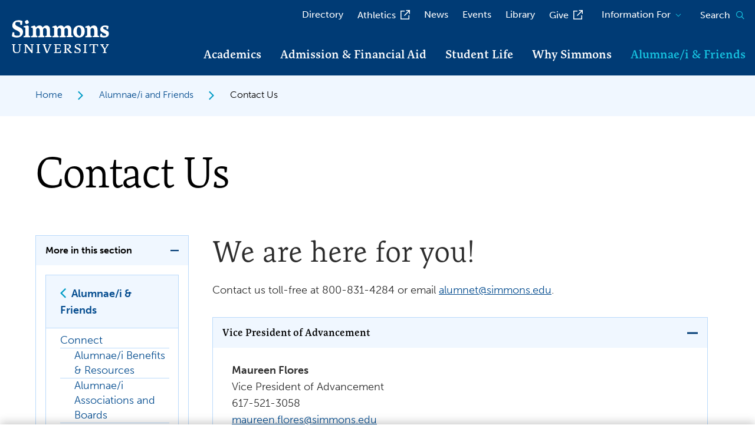

--- FILE ---
content_type: text/html; charset=UTF-8
request_url: https://www.simmons.edu/alumni/contact-us
body_size: 11940
content:
<!DOCTYPE html>
<html lang="en" dir="ltr" prefix="og: https://ogp.me/ns#">
<head>
  <meta charset="utf-8" />
<meta name="description" content="We are here for you!Contact us toll-free at 800-831-4284 or email alumnet@simmons.edu." />
<link rel="canonical" href="https://www.simmons.edu/alumni/contact-us" />
<meta name="Generator" content="Drupal 10 (https://www.drupal.org)" />
<meta name="MobileOptimized" content="width" />
<meta name="HandheldFriendly" content="true" />
<meta name="viewport" content="width=device-width, initial-scale=1.0" />
<script src="https://cse.google.com/cse.js?cx=008029675370398156014:krjak-fpsjq" async></script>
<link rel="icon" href="/core/misc/favicon.ico" type="image/vnd.microsoft.icon" />

    <title>Contact Us | Simmons University</title>

    <!-- CrazyEgg script -->
    <script type="text/javascript" src="//script.crazyegg.com/pages/scripts/0121/9388.js" async="async"></script>

    <link rel="stylesheet" media="all" href="/sites/default/files/css/css_RtLUxIU_Zs-6MKIAC5yJjsC9fdI2mHm7KxPkJZj-OOc.css?delta=0&amp;language=en&amp;theme=simmons_2023&amp;include=eJyNjEEOwyAMBD-E4EmRCVtANRjZoKi_b3pqD5WS0-6ORou17SLPijPa4Ep9R8AfuEVSuIf0SQdMGsJP9wfiZ9ql4K2Qnpe5zJuuIi8mvWmbcE1OlHpGyCyR2A1SykqjWEi6BrH_Er_6WJGrFSRnL5toIZLhDYwwb6c" />
<link rel="stylesheet" media="all" href="//fonts.googleapis.com/css2?family=Bitter:ital,wght@0,400;0,600;1,300;1,600&amp;family=Open+Sans:ital,wght@0,300;0,400;0,700;1,300;1,400;1,700&amp;display=swap" />
<link rel="stylesheet" media="all" href="//use.typekit.net/uqs7khw.css" />
<link rel="stylesheet" media="all" href="/sites/default/files/css/css_tOf55o88NQa6rLVtfrrkITLJPNl448k_SphA9NFktA8.css?delta=3&amp;language=en&amp;theme=simmons_2023&amp;include=eJyNjEEOwyAMBD-E4EmRCVtANRjZoKi_b3pqD5WS0-6ORou17SLPijPa4Ep9R8AfuEVSuIf0SQdMGsJP9wfiZ9ql4K2Qnpe5zJuuIi8mvWmbcE1OlHpGyCyR2A1SykqjWEi6BrH_Er_6WJGrFSRnL5toIZLhDYwwb6c" />

      <!-- Google Tag Manager -->
      <script>(function(w,d,s,l,i){w[l]=w[l]||[];w[l].push({'gtm.start':new Date().getTime(),event:'gtm.js'});var f=d.getElementsByTagName(s)[0],j=d.createElement(s),dl=l!='dataLayer'?'&l='+l:'';j.async=true;j.src='https://www.googletagmanager.com/gtm.js?id='+i+dl;f.parentNode.insertBefore(j,f);})(window,document,'script','dataLayer','GTM-5LKL2M2');</script>
      <!-- End Google Tag Manager -->
      
        

        <!-- Begin EAB Tracking Script -->
        <script defer src="https://adp.eab.com/js/adp.min.js"></script>
        <script>
          (function(w,d,t,u,n,a,m){w['MauticTrackingObject']=n;
            w[n]=w[n]||function(){(w[n].q=w[n].q||[]).push(arguments)},a=d.createElement(t),
              m=d.getElementsByTagName(t)[0];a.async=1;a.src=u;m.parentNode.insertBefore(a,m)
          })(window,document,'script','https://info.go-simmons.org/mtc.js','mt');
          mt('send', 'pageview');
        </script>
        <!-- End EAB Tracking Script -->

        <link rel="apple-touch-icon" sizes="180x180" href="/themes/simmons_2023/assets/favicons/apple-touch-icon.png">
        <link rel="icon" type="image/png" sizes="32x32" href="/themes/simmons_2023/assets/favicons/favicon-32x32.png">
        <link rel="icon" type="image/png" sizes="16x16" href="/themes/simmons_2023/assets/favicons/favicon-16x16.png">
        <link rel="manifest" href="/themes/simmons_2023/assets/favicons/site.webmanifest">
        <link rel="shortcut icon" href="/themes/simmons_2023/assets/favicons/favicon.ico">
        <meta name="msapplication-TileColor" content="#003B75">
        <meta name="msapplication-TileImage" content="/themes/simmons_2023/assets/favicons/mstile-144x144.png">
        <meta name="msapplication-config" content="/themes/simmons_2023/assets/favicons/browserconfig.xml">
        <meta name="theme-color" content="#ffffff">
        
        
        

        <!-- Truleague Script -->
        <link href="https://fonts.googleapis.com/css2?family=Lexend+Deca:wght@100..900&display=swap" rel="stylesheet" />

        <script>
          document.addEventListener('DOMContentLoaded', () => {
            const s = document.createElement('script');
            s.src = 'https://media.truleague.com/widget/embed.min.js';
            s.async = true;
            document.body.appendChild(s);
          });
        </script>

        <script>
          var script = document.createElement('script');
          script.type = 'text/javascript';
          script.src = 'https://pop.truleague.com/v0.1/index.min.js';
          script.setAttribute("data-college", "76");
          document.head.appendChild(script);
        </script>
        <!-- End Truleague Script -->

</head>
<body>
<!-- Google Tag Manager (noscript) -->
<noscript><iframe src="https://www.googletagmanager.com/ns.html?id=GTM-5LKL2M2" height="0" width="0" style="display:none;visibility:hidden"></iframe></noscript>
<!-- End Google Tag Manager (noscript) -->

  <div class="dialog-off-canvas-main-canvas" data-off-canvas-main-canvas>
    


<div class="page page--page">

  

  <section class="rave-alert__wrapper theme-wrapper" data-type="warning" aria-label="Rave" style="display:none;">
  <div class="rave-alert alert-message-block alert--site-wide">
    <div class="grid-container">
    <div class="grid-x grid-margin-x">
      <div class="cell initial-12 medium-10 large-11">
        <div class="wysiwyg">
        </div>
      </div>
    </div>
  </div>
</section>


  <nav class="skip-link" aria-label="Skip to sections">
    <a href="#main-content" class="element-invisible element-focusable">Skip to main content</a>
  </nav>

      <header class="site-header">
      <div class="site-header__sticky-container ">
        <div class="header__wrapper">
          <div class="mainsite__wrapper">
                          <div class="header__logo">
                <a href="/" title="Simmons University Home">
                  <img src="/themes/simmons_2023/assets/img/logo.svg" alt="Simmons University Logo">
                </a>
              </div>
                                  </div>

          <!-- Mobile Hamburger -->
          <div class="mobile">
            <div class="toggle__wrapper">
              
<button
  type="button"
  class=" mobile-menu-button button-toggle"
  data-button-open-text=""
  data-button-close-text="" 
  data-button-enable-at="0"
  data-button-disable-at="1024 "
  data-button-open-class="mobile-menu-open"
  data-button-open-class-element=""
  aria-live="polite"
  aria-label="Main Menu"
  id=""
  aria-controls="header-menus"
    data-toggle-type="menu"
  aria-expanded="false"  aria-haspopup="true"    
>
    </button>            </div>
          </div>
          <!-- Mobile Hamburger End -->

          <!--  Menus -->
          <div id="header-menus" aria-labelledby="header-menus--button-toggle" class="site-header__main">
            <div class="site-header__top">
              <nav id="utility-menu" class="utility-menu"
  data-item-open-text="Open the %s menu"
  data-item-close-text="Close the %s menu"
  aria-live="polite"
>
  
  
              <ul class="menu">
              <li>
        <a href="/directory" data-drupal-link-system-path="node/3700">Directory</a>
              </li>
          <li>
        <a href="http://athletics.simmons.edu" class="external" rel="noopener">Athletics</a>
              </li>
          <li>
        <a href="/news" data-drupal-link-system-path="node/7875">News</a>
              </li>
          <li>
        <a href="/events" data-drupal-link-system-path="node/8977">Events</a>
              </li>
          <li>
        <a href="/library" data-drupal-link-system-path="node/5101">Library</a>
              </li>
          <li>
        <a href="https://engage.simmons.edu/register/giving" target="_blank" class="external" aria-label="opens Give in new window" rel="noopener">Give</a>
              </li>
        </ul>
  


</nav>
<div id="block-block-content-e64ad561-96d0-4030-80e4-aa406be2290f" class="cta-menu-container">
  <div class="header-cta-links cta__wrapper text-margin-reset">
            <ul>
                                          <li><span data-js-modal-button="request-info" tabindex="0" class="btn btn--link">Request Info</span></li>
                                          <li><span data-js-modal-button="visit" tabindex="0" class="btn btn--link">Visit</span></li>
                                          <li><span data-js-modal-button="apply" tabindex="0" class="btn btn--link">Apply</span></li>
      </ul>

      </div>
</div>
<nav id="audience-menu" class="audience-menu accessible-menu"
  data-item-open-text="Open the %s menu"
  data-item-close-text="Close the %s menu"
  aria-live="polite"
>
  
  
              <ul class="menu">
              <li class="menu-item--expanded">
        <span>Information For</span>
                                <ul class="menu">
              <li>
        <a href="/undergraduate/admission-and-financial-aid/admitted-undergraduates" data-drupal-link-system-path="node/371">Admitted Undergraduates</a>
              </li>
          <li>
        <a href="/graduate/admission/admitted-graduate-students" data-drupal-link-system-path="node/448">Admitted Graduate Students</a>
              </li>
          <li>
        <a href="https://internal.simmons.edu/students" rel="noopener" class="external">Current Students</a>
              </li>
          <li>
        <a href="/graduate/graduate-student-resources" data-drupal-link-system-path="node/9893">Current Graduate Students</a>
              </li>
          <li>
        <a href="/go/international-services">International Students</a>
              </li>
          <li>
        <a href="/go/veterans-info">Veterans</a>
              </li>
          <li>
        <a href="/alumni" data-drupal-link-system-path="node/9">Alumnae/i and Friends</a>
              </li>
          <li>
        <a href="/undergraduate/admission-and-financial-aid/parents-and-families" data-drupal-link-system-path="node/14">Parents and Families</a>
              </li>
          <li>
        <a href="https://internal.simmons.edu/faculty-staff" rel="noopener" class="external">Faculty and Staff</a>
              </li>
          <li>
        <a href="/info-for/college-counselors">College Counselors</a>
              </li>
          <li>
        <a href="/info-for/adult-learners">Adult Learners</a>
              </li>
          <li>
        <a href="/go/community-updates">Our Community</a>
              </li>
        </ul>
  
              </li>
        </ul>
  


</nav>


                              <div class="site-search">
  
<button
  type="button"
  class=" site-search__toggle button-toggle"
  data-button-open-text="Open the search panel"
  data-button-close-text="Close the search panel" 
  data-button-enable-at="0"
  data-button-disable-at="-1 "
  data-button-open-class="search-panel-open"
  data-button-open-class-element=""
  aria-live="polite"
  aria-label="Search simmons.edu"
  id=""
  aria-controls="search-block-form"
    data-toggle-type="accordion"
  aria-expanded="false"      
>
  <span>Search</span>  <span class="show-for-sr">Open the search panel</span></button>  <div class="search-block-form">
    <div class="gcse-searchbox-only" data-resultsUrl="/search" data-queryParameterName="search"></div>

  </div>
</div>


                          </div>

            <div class="site-header__bottom">
              
<nav id="main-menu" class="main-menu accessible-menu"
  data-item-open-text="Open the %s menu"
  data-item-close-text="Close the %s menu"
  data-menu-link-text="%s Overview"
  aria-live="polite"
>
  
  
              <ul class="menu">
              <li class="menu-item--expanded">
        <a href="/academics" data-drupal-link-system-path="node/5">Academics</a>
                                <ul class="menu">
              <li>
        <a href="/academics/find-program" data-drupal-link-system-path="node/8653">Find a Program</a>
              </li>
          <li>
        <a href="/undergraduate/academics" data-drupal-link-system-path="node/17">Undergraduate</a>
              </li>
          <li>
        <a href="/graduate/academic-programs" data-drupal-link-system-path="node/22">Graduate</a>
              </li>
          <li>
        <a href="/undergraduate/online" target="_blank" data-drupal-link-system-path="node/4923" aria-label="opens Online Degree Completion Program in new window">Online Degree Completion Program</a>
              </li>
          <li class="menu-item--collapsed">
        <a href="/academics/executive-education" data-drupal-link-system-path="node/275">Executive Education</a>
              </li>
          <li class="menu-item--collapsed">
        <a href="/academics/simmons-edge" data-drupal-link-system-path="node/10026">The Simmons Edge</a>
              </li>
          <li class="menu-item--collapsed">
        <a href="/academics/academic-centers-and-facilities" data-drupal-link-system-path="node/8790">Academic Centers and Facilities</a>
              </li>
          <li>
        <a href="/academics/interprofessional-education-ipe" data-drupal-link-system-path="node/10353">Interprofessional Education (IPE)</a>
              </li>
          <li class="menu-item--collapsed">
        <a href="/directory/departments" data-drupal-link-system-path="node/8955">Schools and Departments</a>
              </li>
          <li class="menu-item--collapsed">
        <a href="/academics/faculty?full_time=1" data-drupal-link-query="{&quot;full_time&quot;:&quot;1&quot;}" data-drupal-link-system-path="node/108">Faculty</a>
              </li>
          <li class="menu-item--collapsed">
        <a href="/academics/stem-simmons" data-drupal-link-system-path="node/8951">STEM at Simmons</a>
              </li>
          <li class="menu-item--collapsed">
        <a href="/academics/research" data-drupal-link-system-path="node/8937">Research at Simmons</a>
              </li>
          <li>
        <a href="/academics/academic-freedom" data-drupal-link-system-path="node/4422">Academic Freedom</a>
              </li>
          <li>
        <a href="/academics/course-catalog" data-drupal-link-system-path="node/282">Course Catalog</a>
              </li>
          <li>
        <a href="/academics/academic-calendar" data-drupal-link-system-path="node/10470">Academic Calendar</a>
              </li>
          <li class="menu-item--collapsed">
        <a href="/academics/registrar" data-drupal-link-system-path="node/5133">Registrar</a>
              </li>
        </ul>
  
              </li>
          <li class="menu-item--expanded">
        <a href="/admission-financial-aid" data-drupal-link-system-path="node/6">Admission &amp; Financial Aid</a>
                                <ul class="menu">
              <li>
        <a href="/undergraduate/admission-and-financial-aid" data-drupal-link-system-path="node/18">Undergraduate</a>
              </li>
          <li>
        <a href="/graduate/admission" data-drupal-link-system-path="node/23">Graduate</a>
              </li>
          <li class="menu-item--collapsed">
        <a href="/admission-financial-aid/financial-aid-and-affordability" data-drupal-link-system-path="node/246">Financial Aid and Affordability</a>
              </li>
          <li class="menu-item--collapsed">
        <a href="/admission-financial-aid/visit-tour" data-drupal-link-system-path="node/247">Visit &amp; Tour</a>
              </li>
          <li>
        <a href="/admission-financial-aid/request-information" data-drupal-link-system-path="node/249">Request Information</a>
              </li>
          <li>
        <a href="/notice-of-non-discrimination" data-drupal-link-system-path="node/250">Notice of Non-Discrimination</a>
              </li>
        </ul>
  
              </li>
          <li class="menu-item--expanded">
        <a href="/student-life" data-drupal-link-system-path="node/34">Student Life</a>
                                <ul class="menu">
              <li>
        <a href="/student-life/living-campus" data-drupal-link-system-path="node/9748">Living On Campus (for Undergraduates)</a>
              </li>
          <li>
        <a href="/student-life/campus-dining" data-drupal-link-system-path="node/9680">Campus Dining</a>
              </li>
          <li class="menu-item--collapsed">
        <a href="/student-life/community-engagement-and-social-justice" data-drupal-link-system-path="node/9675">Community Engagement</a>
              </li>
          <li class="menu-item--collapsed">
        <a href="/student-life/experience-boston" data-drupal-link-system-path="node/252">Experience Boston</a>
              </li>
          <li>
        <a href="/student-life/community-read" data-drupal-link-system-path="node/6326">Community Read</a>
              </li>
          <li class="menu-item--collapsed">
        <a href="/student-life/student-support-resources" data-drupal-link-system-path="node/9686">Student Support &amp; Resources</a>
              </li>
          <li class="menu-item--collapsed">
        <a href="/student-life/wellness-simmons" data-drupal-link-system-path="node/10491">Wellness at Simmons</a>
              </li>
        </ul>
  
              </li>
          <li class="menu-item--expanded">
        <a href="/why-simmons" data-drupal-link-system-path="node/8">Why Simmons</a>
                                <ul class="menu">
              <li class="menu-item--collapsed">
        <a href="/why-simmons/commitment-inclusivity" data-drupal-link-system-path="node/229">Commitment to Inclusivity</a>
              </li>
          <li class="menu-item--collapsed">
        <a href="/why-simmons/building-our-future" data-drupal-link-system-path="node/233">Building Our Future</a>
              </li>
          <li>
        <a href="/why-simmons/one-simmons" data-drupal-link-system-path="node/10489">One Simmons Project</a>
              </li>
          <li class="menu-item--collapsed">
        <a href="/why-simmons/our-mission-history" data-drupal-link-system-path="node/230">Our Mission &amp; History</a>
              </li>
          <li>
        <a href="/why-simmons/simmons-university-glance" data-drupal-link-system-path="node/8036">Simmons University At a Glance</a>
              </li>
          <li class="menu-item--collapsed">
        <a href="/why-simmons/university-leadership" data-drupal-link-system-path="node/235">University Leadership</a>
              </li>
          <li>
        <a href="/why-simmons/career-resources-simmons" data-drupal-link-system-path="node/11010">Career Resources</a>
              </li>
          <li>
        <a href="/why-simmons/rankings-and-awards" data-drupal-link-system-path="node/258">Rankings and Awards</a>
              </li>
          <li>
        <a href="/why-simmons/work-simmons" data-drupal-link-system-path="node/236">Work at Simmons</a>
              </li>
          <li class="menu-item--collapsed">
        <a href="/why-simmons/leadership-events-simmons" data-drupal-link-system-path="node/8810">Annual Leadership Events</a>
              </li>
          <li>
        <a href="/why-simmons/contact-us" data-drupal-link-system-path="node/238">Contact Us</a>
              </li>
        </ul>
  
              </li>
          <li class="menu-item--expanded menu-item--active-trail">
        <a href="/alumni" data-drupal-link-system-path="node/9">Alumnae/i &amp; Friends</a>
                                <ul class="menu">
              <li class="menu-item--collapsed">
        <a href="/alumni/connect" data-drupal-link-system-path="node/2420">Connect</a>
              </li>
          <li class="menu-item--collapsed">
        <a href="/alumni/events" data-drupal-link-system-path="node/10269">Alumnae/i Events</a>
              </li>
          <li class="menu-item--collapsed">
        <a href="/alumni/give" data-drupal-link-system-path="node/2422">Give</a>
              </li>
          <li class="menu-item--collapsed menu-item--active-trail">
        <a href="/alumni/contact-us" data-drupal-link-system-path="node/2423" class="is-active" aria-current="page">Contact Us</a>
              </li>
          <li>
        <a href="/alum-listing" data-drupal-link-system-path="node/9321">Simmons Alumnae/i Leading the Way</a>
              </li>
        </ul>
  
              </li>
        </ul>
  


</nav>


            </div>
          </div>
        </div>
      </div>
    </header>
  
      <div class="system-region">
      <div class="padded-row">
        <div id="block-system-messages-block" class="system-region">
  <div class="grid-container">
    <div class="system-messages">
      <div data-drupal-messages-fallback class="hidden"></div>
    </div>
  </div>
</div>


      </div>
    </div>
  
  <main class="main-content" id="main-content" tabindex="-1">
    

<article class="general general--detail">
  <div class="breadcrumbs__wrapper">
  <div class="grid-container text-margin-reset">
    <div class="cell initial-12">
      <ol class="breadcrumbs">
              <li>
                      <a href="/">Home</a>
                  </li>
              <li>
                      <a href="/alumni">Alumnae/i and Friends</a>
                  </li>
              <li>
                      Contact Us
                  </li>
            </ol>
    </div>
  </div>
</div>

  <!-- Hero -->
  <section class="hero oho-animate-sequence">
    <div class="grid-container">
      <div class="cell initial-12">
        <div class="hero__content oho-animate">
          <h1>Contact Us</h1>
                  </div>
      </div>
    </div>
  </section>

  <!-- Sidebar Nav & WYSIWYG -->
  <section class='global-spacing global-spacing--8x wysiwyg-block'>
    <div class='grid-container'>
      <div class='grid-x grid-padding-x'>

                <div class='initial-12 medium-3 cell child-nav'>
          







<div id="more-in-this-section" class="accordion accordion--mobile" data-accordion-open-text="Click to Open" data-accordion-close-text="Click to Close"  data-accordion-breakpoint="769"     >

  <button id="more-in-this-section--button" aria-controls="more-in-this-section--content" aria-expanded="true" data-toggle-type="menu" arial-label="More in this section" class="accordion__button btn btn--small"  aria-haspopup="true" >
          <span class="accordion__button-text">More in this section</span>
              <svg class="accordion__icon" version="1.1" xmlns="http://www.w3.org/2000/svg" xmlns:xlink="http://www.w3.org/1999/xlink" x="0px" y="0px" viewbox="0 0 20 20" xml:space="preserve">
        <path class="accordion__icon-path accordion__icon-path--horizontal" d="M20,11.6H0V8.4h20V11.6z"/>
        <path class="accordion__icon-path accordion__icon-path--vertical" d="M11.6,20H8.4V0h3.2V20z"/>
      </svg>
      </button>
  <div id="more-in-this-section--content" aria-labelledby="more-in-this-section--button" class="accordion__content">
    <nav id="sidebar-menu" class="sidebar-menu accessible-menu sidebar-menu--sidebar_nav" data-menu-label="%s submenu" aria-label="Sidebar">
  <p class="level-one">
    <a href="/alumni">Alumnae/i &amp; Friends</a>
  </p>
  
              <ul class="menu">
              <li class="menu-item--expanded">
        <a href="/alumni/connect" data-drupal-link-system-path="node/2420">Connect</a>
                                <ul class="menu">
              <li>
        <a href="/alumni/connect/benefits-resources" data-drupal-link-system-path="node/2425">Alumnae/i Benefits &amp; Resources</a>
              </li>
          <li>
        <a href="/alumni/connect/association-and-boards" data-drupal-link-system-path="node/2426">Alumnae/i Associations and Boards</a>
              </li>
          <li>
        <a href="/alumni/connect/association-and-boards/alumnaei-association-awards" data-drupal-link-system-path="node/2744">Alumnae/i Association Awards</a>
              </li>
          <li>
        <a href="/alumni/connect/grad-referral-program" data-drupal-link-system-path="node/7725">Alumnae/i Referral Program For Graduate Students</a>
              </li>
          <li>
        <a href="/alumni/connect/networks-clubs" data-drupal-link-system-path="node/2428">Alumnae/i Regional Networks &amp; Clubs</a>
              </li>
          <li>
        <a href="/alumni/connect/class-pages-groups" data-drupal-link-system-path="node/2427">Class Pages &amp; Groups</a>
              </li>
          <li>
        <a href="/alumni/connect/double-shark-scholarship" data-drupal-link-system-path="node/7738">Double Shark Scholarship: Dive Back Into Simmons</a>
              </li>
          <li>
        <a href="/alumni/connect/volunteer" data-drupal-link-system-path="node/2429">Ways to Volunteer</a>
              </li>
        </ul>
  
              </li>
          <li class="menu-item--expanded">
        <a href="/alumni/events" data-drupal-link-system-path="node/10269">Alumnae/i Events</a>
                                <ul class="menu">
              <li class="menu-item--collapsed">
        <a href="/alumni/events/reunion" data-drupal-link-system-path="node/2432">Reunion</a>
              </li>
          <li>
        <a href="/alumni/events/elizabeth-rawlins-symposium" data-drupal-link-system-path="node/9849">Elizabeth B. Rawlins ’67MSEd, ’03HD Symposium</a>
              </li>
        </ul>
  
              </li>
          <li class="menu-item--expanded">
        <a href="/alumni/give" data-drupal-link-system-path="node/2422">Give</a>
                                <ul class="menu">
              <li class="menu-item--collapsed">
        <a href="/alumni/give/simmons-fund" data-drupal-link-system-path="node/2443">The Simmons Fund</a>
              </li>
          <li>
        <a href="/alumni/give/corporation-and-foundation-giving" data-drupal-link-system-path="node/2441">Corporation and Foundation Giving</a>
              </li>
          <li>
        <a href="https://giftplanning.simmons.edu/" target="_blank" class="external" aria-label="opens Legacy &amp; Estate Gifts in new window" rel="noopener">Legacy &amp; Estate Gifts</a>
              </li>
        </ul>
  
              </li>
          <li class="menu-item--expanded menu-item--active-trail">
        <a href="/alumni/contact-us" data-drupal-link-system-path="node/2423" class="is-active" aria-current="page">Contact Us</a>
                                <ul class="menu">
              <li>
        <a href="https://simmonsnetwork.net/directory" class="external" rel="noopener">Directory</a>
              </li>
        </ul>
  
              </li>
          <li>
        <a href="/alum-listing" data-drupal-link-system-path="node/9321">Simmons Alumnae/i Leading the Way</a>
              </li>
        </ul>
  


</nav>

  </div>
</div>

        </div>
        <div class='initial-12 medium-9 clearfix cell'>
          
            
                          <div class="wysiwyg">
                                  <h2>We are here for you!</h2><p>Contact us toll-free at 800-831-4284 or email <a href="/cdn-cgi/l/email-protection#8dece1f8e0e3e8f9cdfee4e0e0e2e3fea3e8e9f8"><span class="__cf_email__" data-cfemail="ddbcb1a8b0b3b8a99daeb4b0b0b2b3aef3b8b9a8">[email&#160;protected]</span></a>.</p>
                
                                  


<section class="accordions global-spacing">
    <div class="grid-container accordion-block">
    



<div id="vice-president-of-advancement" class="accordion" data-accordion-open-text="Click to Open" data-accordion-close-text="Click to Close"     >

  <button id="vice-president-of-advancement--button" aria-controls="vice-president-of-advancement--content" aria-expanded="true" data-toggle-type="menu" arial-label="Vice President of Advancement" class="accordion__button btn btn--small" >
          <span class="accordion__button-text">Vice President of Advancement</span>
              <svg class="accordion__icon" version="1.1" xmlns="http://www.w3.org/2000/svg" xmlns:xlink="http://www.w3.org/1999/xlink" x="0px" y="0px" viewbox="0 0 20 20" xml:space="preserve">
        <path class="accordion__icon-path accordion__icon-path--horizontal" d="M20,11.6H0V8.4h20V11.6z"/>
        <path class="accordion__icon-path accordion__icon-path--vertical" d="M11.6,20H8.4V0h3.2V20z"/>
      </svg>
      </button>
  <div id="vice-president-of-advancement--content" aria-labelledby="vice-president-of-advancement--button" class="accordion__content">
    <p><strong>Maureen Flores</strong><br>Vice President of Advancement<br>617-521-3058<br><a href><span class="__cf_email__" data-cfemail="432e22363126262d6d252f2c31263003302a2e2e2c2d306d262736">[email&#160;protected]</span></a></p>
  </div>
</div>




<div id="advancement-services" class="accordion" data-accordion-open-text="Click to Open" data-accordion-close-text="Click to Close"     >

  <button id="advancement-services--button" aria-controls="advancement-services--content" aria-expanded="true" data-toggle-type="menu" arial-label="Advancement Services" class="accordion__button btn btn--small" >
          <span class="accordion__button-text">Advancement Services</span>
              <svg class="accordion__icon" version="1.1" xmlns="http://www.w3.org/2000/svg" xmlns:xlink="http://www.w3.org/1999/xlink" x="0px" y="0px" viewbox="0 0 20 20" xml:space="preserve">
        <path class="accordion__icon-path accordion__icon-path--horizontal" d="M20,11.6H0V8.4h20V11.6z"/>
        <path class="accordion__icon-path accordion__icon-path--vertical" d="M11.6,20H8.4V0h3.2V20z"/>
      </svg>
      </button>
  <div id="advancement-services--content" aria-labelledby="advancement-services--button" class="accordion__content">
    <p><strong>Jay Kelly</strong><br>Senior Director of Advancement Services<br>617-521-2320<br><a href="/cdn-cgi/l/email-protection#a5cfc4dc8bcec0c9c9dce5d6ccc8c8cacbd68bc0c1d0"><span class="__cf_email__" data-cfemail="b9d3d8c097d2dcd5d5c0f9cad0d4d4d6d7ca97dcddcc">[email&#160;protected]</span></a></p><p><strong>Kaylen Addison</strong><br>Campaign and Strategic Initiatives Project Manager<br><a href="/cdn-cgi/l/email-protection#7318120a1f161d5d1217171a001c1d33001a1e1e1c1d005d161706"><span class="__cf_email__" data-cfemail="4d262c34212823632c2929243e22230d3e24202022233e63282938">[email&#160;protected]</span></a></p><p><strong>Anne August</strong><br>Gift Processing and Data Integrity Coordinator<br>617-521-2329<br><a href="/cdn-cgi/l/email-protection#e786898982c9869280929493a7948e8a8a888994c9828392"><span class="__cf_email__" data-cfemail="0a6b64646f246b7f6d7f797e4a79636767656479246f6e7f">[email&#160;protected]</span></a></p><p><strong>Alex L. Edwards</strong><br>Assistant Director of Operations<br><a href="/cdn-cgi/l/email-protection#3c5d5059441259584b5d4e584f7c4f55515153524f12595849"><span class="__cf_email__" data-cfemail="f1909d9489df94958690839582b182989c9c9e9f82df949584">[email&#160;protected]</span></a></p><p><strong>Erica Isakower</strong><br>Associate Director of Donor Services<br><a href="/cdn-cgi/l/email-protection#3b5e4952585a1552485a50544c5e497b48525656545548155e5f4e"><span class="__cf_email__" data-cfemail="ed889f848e8cc3849e8c86829a889fad9e84808082839ec3888998">[email&#160;protected]</span></a></p><p><strong>Dave Kaufman</strong><br>Assistant Director of Advancement Services<br><a href="/cdn-cgi/l/email-protection#1e7a7f68777a30757f6b78737f705e6d77737371706d307b7a6b"><span class="__cf_email__" data-cfemail="375356415e53195c5642515a565977445e5a5a58594419525342">[email&#160;protected]</span></a></p>
  </div>
</div>




<div id="alumnaei-engagement-amp-events" class="accordion" data-accordion-open-text="Click to Open" data-accordion-close-text="Click to Close"     >

  <button id="alumnaei-engagement-amp-events--button" aria-controls="alumnaei-engagement-amp-events--content" aria-expanded="true" data-toggle-type="menu" arial-label="Alumnae/i Engagement &amp; Events" class="accordion__button btn btn--small" >
          <span class="accordion__button-text">Alumnae/i Engagement &amp; Events</span>
              <svg class="accordion__icon" version="1.1" xmlns="http://www.w3.org/2000/svg" xmlns:xlink="http://www.w3.org/1999/xlink" x="0px" y="0px" viewbox="0 0 20 20" xml:space="preserve">
        <path class="accordion__icon-path accordion__icon-path--horizontal" d="M20,11.6H0V8.4h20V11.6z"/>
        <path class="accordion__icon-path accordion__icon-path--vertical" d="M11.6,20H8.4V0h3.2V20z"/>
      </svg>
      </button>
  <div id="alumnaei-engagement-amp-events--content" aria-labelledby="alumnaei-engagement-amp-events--button" class="accordion__content">
    <p><strong>Krissy Raposa</strong><br>Senior Director of Individual Giving, Alumnae/i, and Volunteer Engagement<br>617-521-2098<br><a href="/cdn-cgi/l/email-protection#0e657c677d7d77207c6f7e617d6f4e7d67636361607d206b6a7b"><span class="__cf_email__" data-cfemail="86edf4eff5f5ffa8f4e7f6e9f5e7c6f5efebebe9e8f5a8e3e2f3">[email&#160;protected]</span></a></p><p><strong>Rebecca Anderson</strong><br>Events Manager<br>617-521-2248<br><a href="/cdn-cgi/l/email-protection#ff8d9a9d9a9c9c9ed19e919b9a8d8c9091bf8c96929290918cd19a9b8a"><span class="__cf_email__" data-cfemail="41332423242222206f202f252433322e2f0132282c2c2e2f326f242534">[email&#160;protected]</span></a></p><p><strong>Nicole LeBlanc ’05, ’08MS</strong><br>Associate Director of Affinity Engagement and Individual Philanthropy<br>617-521-2478<br><a href="/cdn-cgi/l/email-protection#d2bcbbb1bdbeb7fcbeb7b0beb3bcb192a1bbbfbfbdbca1fcb7b6a7"><span class="__cf_email__" data-cfemail="bbd5d2d8d4d7de95d7ded9d7dad5d8fbc8d2d6d6d4d5c895dedfce">[email&#160;protected]</span></a></p><p><strong>Lauren Sterling ’83</strong><br>Associate Director of Alumnae/i and Volunteer Engagement<br>617-521-2671<br><a href="/cdn-cgi/l/email-protection#a0ccc1d5d2c5ce8ed3d4c5d2ccc9cec792e0d3c9cdcdcfced38ec5c4d5"><span class="__cf_email__" data-cfemail="7519140007101b5b06011007191c1b124735061c18181a1b065b101100">[email&#160;protected]</span></a></p>
  </div>
</div>




<div id="corporate-amp-foundation-relations" class="accordion" data-accordion-open-text="Click to Open" data-accordion-close-text="Click to Close"     >

  <button id="corporate-amp-foundation-relations--button" aria-controls="corporate-amp-foundation-relations--content" aria-expanded="true" data-toggle-type="menu" arial-label="Corporate &amp; Foundation Relations" class="accordion__button btn btn--small" >
          <span class="accordion__button-text">Corporate &amp; Foundation Relations</span>
              <svg class="accordion__icon" version="1.1" xmlns="http://www.w3.org/2000/svg" xmlns:xlink="http://www.w3.org/1999/xlink" x="0px" y="0px" viewbox="0 0 20 20" xml:space="preserve">
        <path class="accordion__icon-path accordion__icon-path--horizontal" d="M20,11.6H0V8.4h20V11.6z"/>
        <path class="accordion__icon-path accordion__icon-path--vertical" d="M11.6,20H8.4V0h3.2V20z"/>
      </svg>
      </button>
  <div id="corporate-amp-foundation-relations--content" aria-labelledby="corporate-amp-foundation-relations--button" class="accordion__content">
    <p><strong>Lori Friedman</strong><br>Associate Vice President of Advancement<br>617-521-2367<br><a href="/cdn-cgi/l/email-protection#6905061b00470f1b000c0d040807291a00040406071a470c0d1c"><span class="__cf_email__" data-cfemail="d0bcbfa2b9feb6a2b9b5b4bdb1be90a3b9bdbdbfbea3feb5b4a5">[email&#160;protected]</span></a></p>
  </div>
</div>




<div id="development" class="accordion" data-accordion-open-text="Click to Open" data-accordion-close-text="Click to Close"     >

  <button id="development--button" aria-controls="development--content" aria-expanded="true" data-toggle-type="menu" arial-label="Development" class="accordion__button btn btn--small" >
          <span class="accordion__button-text">Development</span>
              <svg class="accordion__icon" version="1.1" xmlns="http://www.w3.org/2000/svg" xmlns:xlink="http://www.w3.org/1999/xlink" x="0px" y="0px" viewbox="0 0 20 20" xml:space="preserve">
        <path class="accordion__icon-path accordion__icon-path--horizontal" d="M20,11.6H0V8.4h20V11.6z"/>
        <path class="accordion__icon-path accordion__icon-path--vertical" d="M11.6,20H8.4V0h3.2V20z"/>
      </svg>
      </button>
  <div id="development--content" aria-labelledby="development--button" class="accordion__content">
    <p><strong>Crystal Daugherty ’10MBA</strong><br>Associate Vice President of Advancement and Campaign Director<br>617-521-2412<br><a href="/cdn-cgi/l/email-protection#5330212a2027323f7d373226343b3621272a13203a3e3e3c3d207d363726"><span class="__cf_email__" data-cfemail="7e1d0c070d0a1f12501a1f0b19161b0c0a073e0d17131311100d501b1a0b">[email&#160;protected]</span></a></p><p><strong>Leigh Creveling</strong><br>Director of Annual Giving<br>617-521-2354<br><a href="/cdn-cgi/l/email-protection#0a666f636d622469786f7c6f6663646d4a79636767656479246f6e7f"><span class="__cf_email__" data-cfemail="5f333a363837713c2d3a293a333631381f2c36323230312c713a3b2a">[email&#160;protected]</span></a></p><p><strong>Kathryn Benjamin</strong><br>Associate Director of Gift Planning and Jubilee Reunions<br>617-521-3689<br><a href="/cdn-cgi/l/email-protection#7e151f0a160c0710501c1b10141f1317103e0d17131311100d501b1a0b"><span class="__cf_email__" data-cfemail="94fff5e0fce6edfabaf6f1fafef5f9fdfad4e7fdf9f9fbfae7baf1f0e1">[email&#160;protected]</span></a></p><p><strong>Kathryn Mackintosh</strong><br>Major Gifts Officer<br>617-521-2134<br><a href="/cdn-cgi/l/email-protection#711a10051903081f5f1c10121a181f051e02193102181c1c1e1f025f141504"><span class="__cf_email__" data-cfemail="650e04110d171c0b4b0804060e0c0b110a160d25160c08080a0b164b000110">[email&#160;protected]</span></a></p><p><strong>Olivia Norton</strong><br>Major Gifts Coordinator&nbsp;<br><a href="/cdn-cgi/l/email-protection#87e8ebeef1eee6a9e9e8f5f3e8e9b5c7f4eeeaeae8e9f4a9e2e3f2"><span class="__cf_email__" data-cfemail="751a191c031c145b1b1a07011a1b4735061c18181a1b065b101100">[email&#160;protected]</span></a></p><p><strong>Meredith Reece ’03</strong><br>Director of Principal Gifts and Strategic Donor Engagement<br><a href="/cdn-cgi/l/email-protection#91fcf4e3f4f5f8e5f9bfe3f4f4f2f4d1e2f8fcfcfeffe2bff4f5e4"><span class="__cf_email__" data-cfemail="4f222a3d2a2b263b27613d2a2a2c2a0f3c26222220213c612a2b3a">[email&#160;protected]</span></a></p><p><strong>Jeff Walker</strong><br>Senior Strategic Research Officer<br><a href="/cdn-cgi/l/email-protection#422827242430273b6c35232e29273002312b2f2f2d2c316c272637"><span class="__cf_email__" data-cfemail="365c53505044534f1841575a5d534476455f5b5b59584518535243">[email&#160;protected]</span></a></p>
  </div>
</div>




<div id="donor-relations-amp-stewardship" class="accordion" data-accordion-open-text="Click to Open" data-accordion-close-text="Click to Close"     >

  <button id="donor-relations-amp-stewardship--button" aria-controls="donor-relations-amp-stewardship--content" aria-expanded="true" data-toggle-type="menu" arial-label="Donor Relations &amp; Stewardship" class="accordion__button btn btn--small" >
          <span class="accordion__button-text">Donor Relations &amp; Stewardship</span>
              <svg class="accordion__icon" version="1.1" xmlns="http://www.w3.org/2000/svg" xmlns:xlink="http://www.w3.org/1999/xlink" x="0px" y="0px" viewbox="0 0 20 20" xml:space="preserve">
        <path class="accordion__icon-path accordion__icon-path--horizontal" d="M20,11.6H0V8.4h20V11.6z"/>
        <path class="accordion__icon-path accordion__icon-path--vertical" d="M11.6,20H8.4V0h3.2V20z"/>
      </svg>
      </button>
  <div id="donor-relations-amp-stewardship--content" aria-labelledby="donor-relations-amp-stewardship--button" class="accordion__content">
    <p><strong>Lori Friedman</strong><br>Associate Vice President of Advancement<br>617-521-2367<br><a href="/cdn-cgi/l/email-protection#6e02011c0740081c070b0a030f002e1d07030301001d400b0a1b"><span class="__cf_email__" data-cfemail="dfb3b0adb6f1b9adb6babbb2beb19facb6b2b2b0b1acf1babbaa">[email&#160;protected]</span></a></p><p><strong>Becca Geragosian</strong><br>Director of Donor Relations and Stewardship<br>617-521-2620<br><a href="/cdn-cgi/l/email-protection#d1a3b4b3b4b2b2b0ffb6b4a3b0b6bea2b8b0bf91a2b8bcbcbebfa2ffb4b5a4"><span class="__cf_email__" data-cfemail="562433343335353778313324373139253f373816253f3b3b39382578333223">[email&#160;protected]</span></a></p><p><strong>Morgan Walsh</strong><br>Assistant Director of Donor Relations &amp; Stewardship<br>617-521-2227<br><a href="/cdn-cgi/l/email-protection#503d3f2237313e7e27313c23381023393d3d3f3e237e353425"><span class="__cf_email__" data-cfemail="88e5e7faefe9e6a6ffe9e4fbe0c8fbe1e5e5e7e6fba6edecfd">[email&#160;protected]</span></a></p>
  </div>
</div>

  </div>
</section>

                              </div>
                      </div>
        </div>
      </div>
      </section>

  <!-- Student Stories -->
  
  <!-- Page Components -->
  
</article>


  </main>

      <aside id="block-block-content-1ec0f72b-321c-48f3-8c72-f2a169f510bf" class="sock">
  <div class="global-angle-top bg--blue-dark"></div>
  <div class="sock__img-bg">
    <img src="/themes/simmons_2023/assets/img/footer-bg-img.png" alt="Seal of Simmons" />
  </div>
  <div class="sock__bg-wrapper bg--blue-dark">
    <div class="grid-container text-margin-reset">
      <div class="grid-x grid-margin-x">
        <div class="cell initial-12 medium-12 large-9">
          <h2>Take the Next Step</h2>
          <nav aria-label="Calls to action">
            <ul class="sock__links">
                                                <li><button class="btn" data-fancybox data-src="#modal--request-info">Request Info</button></li>
                                  <li><button class="btn" data-fancybox data-src="#modal--visit">Visit</button></li>
                                  <li><button class="btn" data-fancybox data-src="#modal--apply">Apply</button></li>
                                          </ul>
          </nav>
        </div>
      </div>
    </div>
  </div>
</aside>


  
      <footer id="block-block-content-09794c85-95d0-4784-890c-759f2b0a5699" class="site-footer oho-animate-sequence">
  <div class="grid-container">
    <div class="grid-x grid-margin-x row-gap">
      <div class="cell initial-12 medium-4 medium-order-2">
        <div class="site-footer__callout text-margin-reset">
          <a href="/" class="site-footer__logo">
            <img src="/themes/simmons_2023/assets/img/logo.svg" alt="Simmons Logo">
          </a>
          <div class="site-footer__address">
            <ul class="icon-list">
              <li>
                <span class="icon-list__icon fa-sharp fa-map-marker-alt" aria-hidden="true"></span>
                <span class="icon-list__content"><p>300 The Fenway<br>Boston, MA 02115</p></span>
              </li>
              <li>
                <span class="icon-list__icon fa-sharp fa-phone" aria-hidden="true"></span>
                <span class="icon-list__content">(617) 521-2000</span>
              </li>
            </ul>
          </div>
          <div class=" site-footer__social-media">
            <h2 class="show-for-sr">Social Media Links</h2>
            <ul class="social-media">
                              <li><a href="https://www.youtube.com/simmonsuniversity" target="_blank" aria-label="Simmons University Youtube - Opens in a new window">
  <span class="show-for-sr">Simmons University Youtube</span>
  <span class="fab fa-youtube"></span>


</a>
</li>
                              <li><a href="https://www.facebook.com/SimmonsUniversity" target="_blank" aria-label="Simmons University Facebook - Opens in a new window">
  <span class="show-for-sr">Simmons University Facebook</span>
  <span class="fab fa-facebook"></span>


</a>
</li>
                              <li><a href="https://twitter.com/simmonsuniv" target="_blank" aria-label="Simmons University Twitter - Opens in a new window">
  <span class="show-for-sr">Simmons University Twitter</span>
  <span class="fab fa-x-twitter"></span>


</a>
</li>
                              <li><a href="https://www.linkedin.com/school/simmons-university/" target="_blank" aria-label="Simmons University LinkedIn - Opens in a new window">
  <span class="show-for-sr">Simmons University LinkedIn</span>
  <span class="fab fa-linkedin-in"></span>


</a>
</li>
                              <li><a href="https://www.instagram.com/simmonsuniversity/" target="_blank" aria-label="Simmons University Instagram - Opens in a new window">
  <span class="show-for-sr">Simmons University Instagram</span>
  <span class="fab fa-instagram"></span>


</a>
</li>
                              <li><a href="https://www.tiktok.com/@simmonsuniv" target="_blank" aria-label="Simmons University TikTok - Opens in a new window">
  <span class="show-for-sr">Simmons University TikTok</span>
  <span class="fab fa-tiktok"></span>


</a>
</li>
                          </ul>
          </div>
        </div>
      </div>
      <div class="cell initial-12 medium-auto initial-order-3 medium-order-1">
        <div class="main-pages">
          <nav id="" class="" aria-label="Important ">
            <ul class="menu"><li><a href="/undergraduate">Undergraduate Site</a></li><li><a href="/graduate">Graduate Site</a></li><li><a href="https://online.simmons.edu" class="external" rel="noopener">Online Programs Site</a></li></ul>
          </nav>
        </div>
        <div class="resource-links__wrapper global-spacing--7x text-margin-reset">
          <div class="grid-x grid-margin-x row-gap">
            <div class="resource-links__resource-column cell initial-12 medium-8">
              <h3 class="eyebrow">Resources</h3>
              <nav id="" class="" aria-label="resource menu">
                <ul class="menu">
                                      <li><a href="/library">Library</a></li>
                                      <li><a href="/notice-of-non-discrimination">Non-Discrimination Notice</a></li>
                                      <li><a href="/maps-directions">Maps and Directions</a></li>
                                      <li><a href="http://athletics.simmons.edu" target="_blank" aria-label="opens Athletics in new window" rel="noopener" class="external">Athletics</a></li>
                                      <li><a href="/academics/faculty">Faculty Directory</a></li>
                                      <li><a href="/financial-reporting">Financial Reporting</a></li>
                                      <li><a href="/public-safety">Public Safety</a></li>
                                      <li><a href="/why-simmons/commitment-inclusivity/title-ix">Title IX</a></li>
                                      <li><a href="/report-incident">Report an Incident</a></li>
                                  </ul>
              </nav>
            </div>
            <div class="resource-links__more cell initial-12 medium-4">
              <h3 class="eyebrow">More</h3>
              <nav id="" class="" aria-label="More Menu ">
                <ul class="menu">
                                      <li><a href="/why-simmons/contact-us">Contact Us</a></li>
                                      <li><a href="https://engage.simmons.edu/register/giving" target="_blank" aria-label="opens Give in new window" rel="noopener" class="external">Give</a></li>
                                      <li><a href="/why-simmons/work-simmons">Work at Simmons</a></li>
                                  </ul>
              </nav>
            </div>

            <div class="resource-links__copyright cell initial-12 medium-12 initial-order-4">
              <div class="grid-x grid-margin-x row-gap">
                <div class="cell initial-12 medium-4">
                  <p class="site-footer__copyright">© 2026 Simmons University</p>
                </div>
                <div class="cell initial-12 medium-auto">
                  <div class="site-footer__copyright-links">
                                          <a href="/report-barrier">Report a Barrier</a>
                                          <a href="/privacy-policy">Privacy</a>
                                          <a href="/consumer-information">Consumer Information</a>
                                      </div>
                </div>
              </div>
            </div>
          </div>
        </div>
      </div>
    </div>
  </div>
</footer>


  
  <div class="sock-modal" id="modal--visit">
  <h3>Visit Simmons</h3>
  <p>What type of student are you?</p>
  <nav aria-label="Calls to action">
    <ul class="sock__links">
              <li><a href="/undergraduate/admission-and-financial-aid/visit-us" class="btn">Undergraduate</a></li>
              <li><a href="/graduate/admission/meet-with-us" class="btn">Graduate</a></li>
          </ul>
  </nav>
</div>
<div class="sock-modal" id="modal--apply">
  <h3>Apply to Simmons</h3>
  <p>What type of student are you?</p>
  <nav aria-label="Calls to action">
    <ul class="sock__links">
              <li><a href="/undergraduate/admission-and-financial-aid/how-apply" class="btn">Undergraduate</a></li>
              <li><a href="/graduate/admission/how-apply" class="btn">Graduate</a></li>
          </ul>
  </nav>
</div>
<div class="sock-modal" id="modal--request-info">
  <h3>Request Info</h3>
  <p>What type of student are you?</p>
  <nav aria-label="Calls to action">
    <ul class="sock__links">
              <li><a href="/undergraduate/admission-and-financial-aid/request-information" class="btn">Undergraduate</a></li>
              <li><a href="/graduate/admission/request-information-graduate-programs" class="btn">Graduate</a></li>
          </ul>
  </nav>
</div>



</div>

  </div>


<script data-cfasync="false" src="/cdn-cgi/scripts/5c5dd728/cloudflare-static/email-decode.min.js"></script><script type="application/json" data-drupal-selector="drupal-settings-json">{"path":{"baseUrl":"\/","pathPrefix":"","currentPath":"node\/2423","currentPathIsAdmin":false,"isFront":false,"currentLanguage":"en"},"pluralDelimiter":"\u0003","suppressDeprecationErrors":true,"eu_cookie_compliance":{"cookie_policy_version":"1.0.0","popup_enabled":true,"popup_agreed_enabled":false,"popup_hide_agreed":false,"popup_clicking_confirmation":false,"popup_scrolling_confirmation":false,"popup_html_info":"\u003Cdiv id=\u0022cookie-banner\u0022 role=\u0022alertdialog\u0022 aria-labelledby=\u0022popup-text\u0022  class=\u0022eu-cookie-compliance-banner eu-cookie-compliance-banner-info eu-cookie-compliance-banner--default cookie-banner\u0022\u003E\n  \u003Cdiv id=\u0022popup-text\u0022 class=\u0022eu-cookie-compliance-message\u0022\u003E\n    \u003Cdiv class=\u0022cookie-banner__inner\u0022\u003E\n      \u003Cdiv class=\u0022grid-container\u0022\u003E\n        \u003Cdiv class=\u0022grid-x wysiwyg\u0022\u003E\n          \u003Ch2\u003EBy using this website you consent to Simmons University\u2019s privacy policy.\u003C\/h2\u003E\n\n          \n          \u003Cdiv id=\u0022popup-buttons\u0022\n               class=\u0022eu-cookie-compliance-buttons btn-row global-spacing--2x\u0022\u003E\n                          \u003Cbutton type=\u0022button\u0022 class=\u0022find-more-button eu-cookie-compliance-more-button btn btn--inverse\u0022\u003EReview Privacy Policy\u003C\/button\u003E\n                        \u003Cbutton type=\u0022button\u0022 class=\u0022agree-button eu-cookie-compliance-default-button button button--small button--primary btn--inverted btn btn--dismiss-cookie btn--small\u0022\u003EAccept\u003C\/button\u003E\n                      \u003C\/div\u003E\n        \u003C\/div\u003E\n      \u003C\/div\u003E\n    \u003C\/div\u003E\n  \u003C\/div\u003E\n\u003C\/div\u003E","use_mobile_message":false,"mobile_popup_html_info":"\u003Cdiv id=\u0022cookie-banner\u0022 role=\u0022alertdialog\u0022 aria-labelledby=\u0022popup-text\u0022  class=\u0022eu-cookie-compliance-banner eu-cookie-compliance-banner-info eu-cookie-compliance-banner--default cookie-banner\u0022\u003E\n  \u003Cdiv id=\u0022popup-text\u0022 class=\u0022eu-cookie-compliance-message\u0022\u003E\n    \u003Cdiv class=\u0022cookie-banner__inner\u0022\u003E\n      \u003Cdiv class=\u0022grid-container\u0022\u003E\n        \u003Cdiv class=\u0022grid-x wysiwyg\u0022\u003E\n          \n          \n          \u003Cdiv id=\u0022popup-buttons\u0022\n               class=\u0022eu-cookie-compliance-buttons btn-row global-spacing--2x\u0022\u003E\n                          \u003Cbutton type=\u0022button\u0022 class=\u0022find-more-button eu-cookie-compliance-more-button btn btn--inverse\u0022\u003EReview Privacy Policy\u003C\/button\u003E\n                        \u003Cbutton type=\u0022button\u0022 class=\u0022agree-button eu-cookie-compliance-default-button button button--small button--primary btn--inverted btn btn--dismiss-cookie btn--small\u0022\u003EAccept\u003C\/button\u003E\n                      \u003C\/div\u003E\n        \u003C\/div\u003E\n      \u003C\/div\u003E\n    \u003C\/div\u003E\n  \u003C\/div\u003E\n\u003C\/div\u003E","mobile_breakpoint":768,"popup_html_agreed":false,"popup_use_bare_css":true,"popup_height":"auto","popup_width":"100%","popup_delay":1000,"popup_link":"\/privacy-policy","popup_link_new_window":true,"popup_position":false,"fixed_top_position":true,"popup_language":"en","store_consent":false,"better_support_for_screen_readers":false,"cookie_name":"","reload_page":false,"domain":"","domain_all_sites":false,"popup_eu_only":false,"popup_eu_only_js":false,"cookie_lifetime":100,"cookie_session":0,"set_cookie_session_zero_on_disagree":0,"disagree_do_not_show_popup":false,"method":"default","automatic_cookies_removal":true,"allowed_cookies":"","withdraw_markup":"\u003Cbutton type=\u0022button\u0022 class=\u0022eu-cookie-withdraw-tab\u0022\u003EPrivacy settings\u003C\/button\u003E\n\u003Cdiv aria-labelledby=\u0022popup-text\u0022 class=\u0022eu-cookie-withdraw-banner\u0022\u003E\n  \u003Cdiv class=\u0022popup-content info eu-cookie-compliance-content\u0022\u003E\n    \u003Cdiv id=\u0022popup-text\u0022 class=\u0022eu-cookie-compliance-message\u0022 role=\u0022document\u0022\u003E\n      \u003Ch2\u003EWe use cookies on this site to enhance your user experience\u003C\/h2\u003E\n\u003Cp\u003EYou have given your consent for us to set cookies.\u003C\/p\u003E\n\n    \u003C\/div\u003E\n    \u003Cdiv id=\u0022popup-buttons\u0022 class=\u0022eu-cookie-compliance-buttons\u0022\u003E\n      \u003Cbutton type=\u0022button\u0022 class=\u0022eu-cookie-withdraw-button  button button--small button--primary\u0022\u003EWithdraw consent\u003C\/button\u003E\n    \u003C\/div\u003E\n  \u003C\/div\u003E\n\u003C\/div\u003E","withdraw_enabled":false,"reload_options":0,"reload_routes_list":"","withdraw_button_on_info_popup":false,"cookie_categories":[],"cookie_categories_details":[],"enable_save_preferences_button":true,"cookie_value_disagreed":"0","cookie_value_agreed_show_thank_you":"1","cookie_value_agreed":"2","containing_element":"body","settings_tab_enabled":false,"olivero_primary_button_classes":" button button--small button--primary","olivero_secondary_button_classes":" button button--small","close_button_action":"close_banner","open_by_default":true,"modules_allow_popup":true,"hide_the_banner":false,"geoip_match":true,"unverified_scripts":[]},"rave":{"feed_path":"https:\/\/www.getrave.com\/rss\/simmons\/channel1","empty_message":"Remove RSS Message"},"user":{"uid":0,"permissionsHash":"f6b3d1b2cf88b2014d2d86073c1f413252ccdbe288f650a7347463dbb2447c3a"}}</script>
<script src="/core/assets/vendor/jquery/jquery.min.js?v=3.7.1"></script>
<script src="/core/assets/vendor/once/once.min.js?v=1.0.1"></script>
<script src="/core/misc/drupalSettingsLoader.js?v=10.5.8"></script>
<script src="/core/misc/drupal.js?v=10.5.8"></script>
<script src="/core/misc/drupal.init.js?v=10.5.8"></script>
<script src="/modules/contrib/eu_cookie_compliance/js/eu_cookie_compliance.min.js?t8vgsr"></script>
<script src="/themes/simmons_2023/assets/js/dist/app.js?t8vgsr"></script>
<script src="/themes/simmons_2023/assets/js/touchevents.js?t8vgsr"></script>
<script src="/modules/custom/rave/js/rave-alert--direct.js?t8vgsr"></script>

</body>
</html>


--- FILE ---
content_type: application/javascript
request_url: https://www.simmons.edu/themes/simmons_2023/assets/js/dist/app.js?t8vgsr
body_size: 119483
content:
!function(){var t={354:function(t,e,n){"use strict";var i=n(34849),r=n(20575),o=n(5543),s=Array,a=Math.max;t.exports=function(t,e,n){for(var l=r(t),c=i(e,l),u=i(void 0===n?l:n,l),d=s(a(u-c,0)),h=0;c<u;c++,h++)o(d,h,t[c]);return d.length=h,d}},373:function(t,e,n){"use strict";var i=n(24475),r=n(27476),o=n(79039),s=n(79306),a=n(74488),l=n(94644),c=n(28834),u=n(63202),d=n(77388),h=n(89160),f=l.aTypedArray,p=l.exportTypedArrayMethod,v=i.Uint16Array,m=v&&r(v.prototype.sort),g=!(!m||o(function(){m(new v(2),null)})&&o(function(){m(new v(2),{})})),y=!!m&&!o(function(){if(d)return d<74;if(c)return c<67;if(u)return!0;if(h)return h<602;var t,e,n=new v(516),i=Array(516);for(t=0;t<516;t++)e=t%4,n[t]=515-t,i[t]=t-2*e+3;for(m(n,function(t,e){return(t/4|0)-(e/4|0)}),t=0;t<516;t++)if(n[t]!==i[t])return!0});p("sort",function(t){return void 0!==t&&s(t),y?m(this,t):a(f(this),function(t){return function(e,n){return void 0!==t?+t(e,n)||0:n!=n?-1:e!=e?1:0===e&&0===n?1/e>0&&1/n<0?1:-1:e>n}}(t))},!y||g)},655:function(t,e,n){"use strict";var i=n(36955),r=String;t.exports=function(t){if("Symbol"===i(t))throw new TypeError("Cannot convert a Symbol value to a string");return r(t)}},1168:function(t,e,n){"use strict";var i=n(49261);t.exports=i},1469:function(t,e,n){"use strict";var i=n(87433);t.exports=function(t,e){return new(i(t))(0===e?0:e)}},1625:function(t,e,n){"use strict";var i=n(79504);t.exports=i({}.isPrototypeOf)},1730:function(t,e,n){"use strict";n(99363),n(86024),n(7057),n(44954);var i=n(80560);t.exports=i.f("iterator")},1907:function(t,e,n){"use strict";var i=n(41505),r=Function.prototype,o=r.call,s=i&&r.bind.bind(o,o);t.exports=i?s:function(t){return function(){return o.apply(t,arguments)}}},2087:function(t,e,n){"use strict";var i=n(20034),r=Math.floor;t.exports=Number.isInteger||function(t){return!i(t)&&isFinite(t)&&r(t)===t}},2293:function(t,e,n){"use strict";var i=n(28551),r=n(35548),o=n(64117),s=n(78227)("species");t.exports=function(t,e){var n,a=i(t).constructor;return void 0===a||o(n=i(a)[s])?e:r(n)}},2360:function(t,e,n){"use strict";var i,r=n(28551),o=n(96801),s=n(88727),a=n(30421),l=n(20397),c=n(4055),u=n(66119),d="prototype",h="script",f=u("IE_PROTO"),p=function(){},v=function(t){return"<"+h+">"+t+"</"+h+">"},m=function(t){t.write(v("")),t.close();var e=t.parentWindow.Object;return t=null,e},g=function(){try{i=new ActiveXObject("htmlfile")}catch(t){}var t,e,n;g="undefined"!=typeof document?document.domain&&i?m(i):(e=c("iframe"),n="java"+h+":",e.style.display="none",l.appendChild(e),e.src=String(n),(t=e.contentWindow.document).open(),t.write(v("document.F=Object")),t.close(),t.F):m(i);for(var r=s.length;r--;)delete g[d][s[r]];return g()};a[f]=!0,t.exports=Object.create||function(t,e){var n;return null!==t?(p[d]=r(t),n=new p,p[d]=null,n[f]=t):n=g(),void 0===e?n:o.f(n,e)}},2478:function(t,e,n){"use strict";var i=n(79504),r=n(48981),o=Math.floor,s=i("".charAt),a=i("".replace),l=i("".slice),c=/\$([$&'`]|\d{1,2}|<[^>]*>)/g,u=/\$([$&'`]|\d{1,2})/g;t.exports=function(t,e,n,i,d,h){var f=n+t.length,p=i.length,v=u;return void 0!==d&&(d=r(d),v=c),a(h,v,function(r,a){var c;switch(s(a,0)){case"$":return"$";case"&":return t;case"`":return l(e,0,n);case"'":return l(e,f);case"<":c=d[l(a,1,-1)];break;default:var u=+a;if(0===u)return r;if(u>p){var h=o(u/10);return 0===h?r:h<=p?void 0===i[h-1]?s(a,1):i[h-1]+s(a,1):r}c=i[u-1]}return void 0===c?"":c})}},2532:function(t,e,n){"use strict";var i=n(41010),r=Object.defineProperty;t.exports=function(t,e){try{r(i,t,{value:e,configurable:!0,writable:!0})}catch(n){i[t]=e}return e}},2596:function(t,e,n){"use strict";n(20366)("hasInstance")},2875:function(t,e,n){"use strict";var i=n(23045),r=n(80376);t.exports=Object.keys||function(t){return i(t,r)}},2892:function(t,e,n){"use strict";var i=n(46518),r=n(96395),o=n(43724),s=n(24475),a=n(19167),l=n(79504),c=n(92796),u=n(39297),d=n(23167),h=n(1625),f=n(10757),p=n(72777),v=n(79039),m=n(38480).f,g=n(77347).f,y=n(24913).f,b=n(31240),w=n(43802).trim,x="Number",S=s[x],E=a[x],T=S.prototype,C=s.TypeError,A=l("".slice),O=l("".charCodeAt),P=c(x,!S(" 0o1")||!S("0b1")||S("+0x1")),M=function(t){var e,n=arguments.length<1?0:S(function(t){var e=p(t,"number");return"bigint"==typeof e?e:function(t){var e,n,i,r,o,s,a,l,c=p(t,"number");if(f(c))throw new C("Cannot convert a Symbol value to a number");if("string"==typeof c&&c.length>2)if(c=w(c),43===(e=O(c,0))||45===e){if(88===(n=O(c,2))||120===n)return NaN}else if(48===e){switch(O(c,1)){case 66:case 98:i=2,r=49;break;case 79:case 111:i=8,r=55;break;default:return+c}for(s=(o=A(c,2)).length,a=0;a<s;a++)if((l=O(o,a))<48||l>r)return NaN;return parseInt(o,i)}return+c}(e)}(t));return h(T,e=this)&&v(function(){b(e)})?d(Object(n),this,M):n};M.prototype=T,P&&!r&&(T.constructor=M),i({global:!0,constructor:!0,wrap:!0,forced:P},{Number:M});var L=function(t,e){for(var n,i=o?m(e):"MAX_VALUE,MIN_VALUE,NaN,NEGATIVE_INFINITY,POSITIVE_INFINITY,EPSILON,MAX_SAFE_INTEGER,MIN_SAFE_INTEGER,isFinite,isInteger,isNaN,isSafeInteger,parseFloat,parseInt,fromString,range".split(","),r=0;i.length>r;r++)u(e,n=i[r])&&!u(t,n)&&y(t,n,g(e,n))};r&&E&&L(a[x],E),(P||r)&&L(a[x],S)},3121:function(t,e,n){"use strict";var i=n(65482),r=Math.min;t.exports=function(t){return t>0?r(i(t),9007199254740991):0}},3130:function(t,e,n){"use strict";var i=n(39447),r=n(11793),o=TypeError,s=Object.getOwnPropertyDescriptor,a=i&&!function(){if(void 0!==this)return!0;try{Object.defineProperty([],"length",{writable:!1}).length=1}catch(t){return t instanceof TypeError}}();t.exports=a?function(t,e){if(r(t)&&!s(t,"length").writable)throw new o("Cannot set read only .length");return t.length=e}:function(t,e){return t.length=e}},3997:function(t,e,n){"use strict";n(20366)("asyncIterator")},4055:function(t,e,n){"use strict";var i=n(24475),r=n(20034),o=i.document,s=r(o)&&r(o.createElement);t.exports=function(t){return s?o.createElement(t):{}}},4495:function(t,e,n){"use strict";var i=n(77388),r=n(79039),o=n(24475).String;t.exports=!!Object.getOwnPropertySymbols&&!r(function(){var t=Symbol("symbol detection");return!o(t)||!(Object(t)instanceof Symbol)||!Symbol.sham&&i&&i<41})},4610:function(t,e,n){"use strict";n(20366)("split")},4640:function(t){"use strict";var e=String;t.exports=function(t){try{return e(t)}catch(t){return"Object"}}},5177:function(t,e,n){"use strict";var i=n(86098);t.exports=i},5363:function(t,e,n){"use strict";var i=n(94972);t.exports=i},5543:function(t,e,n){"use strict";var i=n(70470),r=n(74284),o=n(75817);t.exports=function(t,e,n){var s=i(e);s in t?r.f(t,s,o(0,n)):t[s]=n}},5721:function(t,e,n){"use strict";n(20366)("isConcatSpreadable")},5983:function(t,e,n){"use strict";var i=n(34842);t.exports=i},6221:function(t,e,n){"use strict";var i=n(6686);t.exports=i},6290:function(t,e,n){"use strict";var i=n(11091),r=n(70726).find,o=n(42156),s="find",a=!0;s in[]&&Array(1)[s](function(){a=!1}),i({target:"Array",proto:!0,forced:a},{find:function(t){return r(this,t,arguments.length>1?arguments[1]:void 0)}}),o(s)},6469:function(t,e,n){"use strict";var i=n(78227),r=n(2360),o=n(24913).f,s=i("unscopables"),a=Array.prototype;void 0===a[s]&&o(a,s,{configurable:!0,value:r(null)}),t.exports=function(t){a[s][t]=!0}},6499:function(t,e,n){"use strict";var i=n(1907),r=0,o=Math.random(),s=i(1..toString);t.exports=function(t){return"Symbol("+(void 0===t?"":t)+")_"+s(++r+o,36)}},6686:function(t,e,n){"use strict";var i=n(40303);t.exports=i},6687:function(t,e,n){"use strict";var i=n(11091),r=n(70726).map;i({target:"Array",proto:!0,forced:!n(59552)("map")},{map:function(t){return r(this,t,arguments.length>1?arguments[1]:void 0)}})},6980:function(t){"use strict";t.exports=function(t,e){return{enumerable:!(1&t),configurable:!(2&t),writable:!(4&t),value:e}}},7040:function(t,e,n){"use strict";var i=n(4495);t.exports=i&&!Symbol.sham&&"symbol"==typeof Symbol.iterator},7057:function(t,e,n){"use strict";var i=n(11470).charAt,r=n(90160),o=n(64932),s=n(60183),a=n(59550),l="String Iterator",c=o.set,u=o.getterFor(l);s(String,"String",function(t){c(this,{type:l,string:r(t),index:0})},function(){var t,e=u(this),n=e.string,r=e.index;return r>=n.length?a(void 0,!0):(t=i(n,r),e.index+=t.length,a(t,!1))})},7376:function(t){"use strict";t.exports=!0},7463:function(t,e,n){"use strict";var i=n(98828),r=n(62250),o=/#|\.prototype\./,s=function(t,e){var n=l[a(t)];return n===u||n!==c&&(r(e)?i(e):!!e)},a=s.normalize=function(t){return String(t).replace(o,".").toLowerCase()},l=s.data={},c=s.NATIVE="N",u=s.POLYFILL="P";t.exports=s},8379:function(t,e,n){"use strict";var i=n(18745),r=n(25397),o=n(91291),s=n(26198),a=n(34598),l=Math.min,c=[].lastIndexOf,u=!!c&&1/[1].lastIndexOf(1,-0)<0,d=a("lastIndexOf"),h=u||!d;t.exports=h?function(t){if(u)return i(c,this,arguments)||0;var e=r(this),n=s(e),a=n-1;for(arguments.length>1&&(a=l(a,o(arguments[1]))),a<0&&(a=n+a);a>=0;a--)if(a in e&&e[a]===t)return a||0;return-1}:c},8395:function(t,e,n){"use strict";n(11091)({target:"Math",stat:!0},{sign:n(14065)})},8549:function(t,e,n){"use strict";n(20366)("asyncDispose")},8661:function(t,e,n){"use strict";var i=n(88280),r=n(77511),o=String.prototype;t.exports=function(t){var e=t.trim;return"string"==typeof t||t===o||i(o,t)&&e===o.trim?r:e}},8980:function(t,e,n){"use strict";var i=n(47985);t.exports=i},8995:function(t,e,n){"use strict";var i=n(94644),r=n(59213).map,o=n(61412),s=i.aTypedArray;(0,i.exportTypedArrayMethod)("map",function(t){return r(s(this),t,arguments.length>1?arguments[1]:void 0,function(t,e){return new(o(t))(e)})})},10043:function(t,e,n){"use strict";var i=n(62250),r=String,o=TypeError;t.exports=function(t){if("object"==typeof t||i(t))return t;throw new o("Can't set "+r(t)+" as a prototype")}},10070:function(t,e,n){"use strict";var i=n(31661);t.exports=i},10300:function(t,e,n){"use strict";var i=n(13930),r=n(82159),o=n(36624),s=n(4640),a=n(73448),l=TypeError;t.exports=function(t,e){var n=arguments.length<2?a(t):e;if(r(n))return o(i(n,t));throw new l(s(t)+" is not iterable")}},10350:function(t,e,n){"use strict";var i=n(43724),r=n(39297),o=Function.prototype,s=i&&Object.getOwnPropertyDescriptor,a=r(o,"name"),l=a&&"something"===function(){}.name,c=a&&(!i||i&&s(o,"name").configurable);t.exports={EXISTS:a,PROPER:l,CONFIGURABLE:c}},10540:function(t){"use strict";t.exports=function(t){var e=document.createElement("style");return t.setAttributes(e,t.attributes),t.insert(e,t.options),e}},10687:function(t,e,n){"use strict";var i=n(24913).f,r=n(39297),o=n(78227)("toStringTag");t.exports=function(t,e,n){t&&!n&&(t=t.prototype),t&&!r(t,o)&&i(t,o,{configurable:!0,value:e})}},10751:function(t,e,n){"use strict";var i=n(11091),r=n(49724),o=n(25594),s=n(4640),a=n(85816),l=n(84411),c=a("symbol-to-string-registry");i({target:"Symbol",stat:!0,forced:!l},{keyFor:function(t){if(!o(t))throw new TypeError(s(t)+" is not a symbol");if(r(c,t))return c[t]}})},10757:function(t,e,n){"use strict";var i=n(97751),r=n(94901),o=n(1625),s=n(7040),a=Object;t.exports=s?function(t){return"symbol"==typeof t}:function(t){var e=i("Symbol");return r(e)&&o(e.prototype,a(t))}},10855:function(t,e,n){"use strict";var i=n(35610),r=n(26198),o=n(97040),s=Array,a=Math.max;t.exports=function(t,e,n){for(var l=r(t),c=i(e,l),u=i(void 0===n?l:n,l),d=s(a(u-c,0)),h=0;c<u;c++,h++)o(d,h,t[c]);return d.length=h,d}},11042:function(t,e,n){"use strict";var i=n(85582),r=n(1907),o=n(24443),s=n(87170),a=n(36624),l=r([].concat);t.exports=i("Reflect","ownKeys")||function(t){var e=o.f(a(t)),n=s.f;return n?l(e,n(t)):e}},11091:function(t,e,n){"use strict";var i=n(41010),r=n(76024),o=n(92361),s=n(62250),a=n(13846).f,l=n(7463),c=n(92046),u=n(28311),d=n(61626),h=n(49724),f=function(t){var e=function(n,i,o){if(this instanceof e){switch(arguments.length){case 0:return new t;case 1:return new t(n);case 2:return new t(n,i)}return new t(n,i,o)}return r(t,this,arguments)};return e.prototype=t.prototype,e};t.exports=function(t,e){var n,r,p,v,m,g,y,b,w,x=t.target,S=t.global,E=t.stat,T=t.proto,C=S?i:E?i[x]:(i[x]||{}).prototype,A=S?c:c[x]||d(c,x,{})[x],O=A.prototype;for(v in e)r=!(n=l(S?v:x+(E?".":"#")+v,t.forced))&&C&&h(C,v),g=A[v],r&&(y=t.dontCallGetSet?(w=a(C,v))&&w.value:C[v]),m=r&&y?y:e[v],r&&typeof g==typeof m||(b=t.bind&&r?u(m,i):t.wrap&&r?f(m):T&&s(m)?o(m):m,(t.sham||m&&m.sham||g&&g.sham)&&d(b,"sham",!0),d(A,v,b),T&&(h(c,p=x+"Prototype")||d(c,p,{}),d(c[p],v,m),t.real&&O&&(n||!O[v])&&d(O,v,m)))}},11229:function(t,e,n){"use strict";var i=n(28311),r=n(13930),o=n(39298),s=n(26818),a=n(37812),l=n(25468),c=n(20575),u=n(5543),d=n(10300),h=n(73448),f=Array;t.exports=function(t){var e=o(t),n=l(this),p=arguments.length,v=p>1?arguments[1]:void 0,m=void 0!==v;m&&(v=i(v,p>2?arguments[2]:void 0));var g,y,b,w,x,S,E=h(e),T=0;if(!E||this===f&&a(E))for(g=c(e),y=n?new this(g):f(g);g>T;T++)S=m?v(e[T],T):e[T],u(y,T,S);else for(x=(w=d(e,E)).next,y=n?new this:[];!(b=r(x,w)).done;T++)S=m?s(w,v,[b.value,T],!0):b.value,u(y,T,S);return y.length=T,y}},11265:function(t,e,n){t.exports=n(12217)},11372:function(t,e,n){"use strict";n(20366)("metadata")},11393:function(t,e,n){t.exports=n(50530)},11470:function(t,e,n){"use strict";var i=n(1907),r=n(65482),o=n(90160),s=n(74239),a=i("".charAt),l=i("".charCodeAt),c=i("".slice),u=function(t){return function(e,n){var i,u,d=o(s(e)),h=r(n),f=d.length;return h<0||h>=f?t?"":void 0:(i=l(d,h))<55296||i>56319||h+1===f||(u=l(d,h+1))<56320||u>57343?t?a(d,h):i:t?c(d,h,h+2):u-56320+(i-55296<<10)+65536}};t.exports={codeAt:u(!1),charAt:u(!0)}},11745:function(t,e,n){"use strict";var i=n(46518),r=n(27476),o=n(79039),s=n(66346),a=n(28551),l=n(35610),c=n(18014),u=n(2293),d=s.ArrayBuffer,h=s.DataView,f=h.prototype,p=r(d.prototype.slice),v=r(f.getUint8),m=r(f.setUint8);i({target:"ArrayBuffer",proto:!0,unsafe:!0,forced:o(function(){return!new d(2).slice(1,void 0).byteLength})},{slice:function(t,e){if(p&&void 0===e)return p(a(this),t);for(var n=a(this).byteLength,i=l(t,n),r=l(void 0===e?n:e,n),o=new(u(this,d))(c(r-i)),s=new h(this),f=new h(o),g=0;i<r;)m(f,g++,v(s,i++));return o}})},11793:function(t,e,n){"use strict";var i=n(45807);t.exports=Array.isArray||function(t){return"Array"===i(t)}},12211:function(t,e,n){"use strict";var i=n(79039);t.exports=!i(function(){function t(){}return t.prototype.constructor=null,Object.getPrototypeOf(new t)!==t.prototype})},12217:function(t,e,n){"use strict";var i=n(8661);t.exports=i},12560:function(t,e,n){"use strict";n(99363);var i=n(19287),r=n(41010),o=n(73948),s=n(61626),a=n(93742),l=n(76264)("toStringTag");for(var c in i){var u=r[c],d=u&&u.prototype;d&&o(d)!==l&&s(d,l,c),a[c]=a.Array}},12595:function(t,e,n){"use strict";var i=n(85582),r=n(1907),o=i("Symbol"),s=o.keyFor,a=r(o.prototype.valueOf);t.exports=o.isRegisteredSymbol||function(t){try{return void 0!==s(a(t))}catch(t){return!1}}},12647:function(t,e,n){"use strict";var i=n(1907),r=n(62250),o=n(36128),s=i(Function.toString);r(o.inspectSource)||(o.inspectSource=function(t){return s(t)}),t.exports=o.inspectSource},12887:function(t,e,n){"use strict";var i=n(24475),r=n(79039),o=n(79504),s=n(94644),a=n(23792),l=n(78227)("iterator"),c=i.Uint8Array,u=o(a.values),d=o(a.keys),h=o(a.entries),f=s.aTypedArray,p=s.exportTypedArrayMethod,v=c&&c.prototype,m=!r(function(){v[l].call([1])}),g=!!v&&v.values&&v[l]===v.values&&"values"===v.values.name,y=function(){return u(f(this))};p("entries",function(){return h(f(this))},m),p("keys",function(){return d(f(this))},m),p("values",y,m||!g,{name:"values"}),p(l,y,m||!g,{name:"values"})},13313:function(t,e,n){"use strict";var i=n(11091),r=n(85582),o=n(49724),s=n(90160),a=n(85816),l=n(84411),c=a("string-to-symbol-registry"),u=a("symbol-to-string-registry");i({target:"Symbol",stat:!0,forced:!l},{for:function(t){var e=s(t);if(o(c,e))return c[e];var n=r("Symbol")(e);return c[e]=n,u[n]=e,n}})},13531:function(t,e,n){"use strict";n(92425);var i=n(92046);t.exports=i.Array.isArray},13846:function(t,e,n){"use strict";var i=n(39447),r=n(13930),o=n(22574),s=n(75817),a=n(27374),l=n(70470),c=n(49724),u=n(73648),d=Object.getOwnPropertyDescriptor;e.f=i?d:function(t,e){if(t=a(t),e=l(e),u)try{return d(t,e)}catch(t){}if(c(t,e))return s(!r(o.f,t,e),t[e])}},13930:function(t,e,n){"use strict";var i=n(41505),r=Function.prototype.call;t.exports=i?r.bind(r):function(){return r.apply(r,arguments)}},13939:function(t,e,n){"use strict";n(11091)({target:"Symbol",stat:!0},{isRegisteredSymbol:n(12595)})},14065:function(t){"use strict";t.exports=Math.sign||function(t){var e=+t;return 0===e||e!=e?e:e<0?-1:1}},14729:function(t,e,n){"use strict";var i=n(11091),r=n(94298).entries;i({target:"Object",stat:!0},{entries:function(t){return r(t)}})},14840:function(t,e,n){"use strict";var i=n(52623),r=n(74284).f,o=n(61626),s=n(49724),a=n(54878),l=n(76264)("toStringTag");t.exports=function(t,e,n,c){if(t){var u=n?t:t.prototype;s(u,l)||r(u,l,{configurable:!0,value:e}),c&&!i&&o(u,"toString",a)}}},15344:function(t,e,n){"use strict";n(20366)("search")},15617:function(t,e,n){"use strict";var i=n(33164);t.exports=Math.fround||function(t){return i(t,1.1920928955078125e-7,34028234663852886e22,11754943508222875e-54)}},15683:function(t,e,n){"use strict";var i,r,o=n(41010),s=n(64723),a=o.process,l=o.Deno,c=a&&a.versions||l&&l.version,u=c&&c.v8;u&&(r=(i=u.split("."))[0]>0&&i[0]<4?1:+(i[0]+i[1])),!r&&s&&(!(i=s.match(/Edge\/(\d+)/))||i[1]>=74)&&(i=s.match(/Chrome\/(\d+)/))&&(r=+i[1]),t.exports=r},15823:function(t,e,n){"use strict";var i=n(46518),r=n(24475),o=n(69565),s=n(43724),a=n(72805),l=n(94644),c=n(66346),u=n(90679),d=n(6980),h=n(66699),f=n(2087),p=n(18014),v=n(57696),m=n(58229),g=n(58319),y=n(56969),b=n(39297),w=n(36955),x=n(20034),S=n(10757),E=n(2360),T=n(1625),C=n(52967),A=n(38480).f,O=n(43251),P=n(59213).forEach,M=n(87633),L=n(62106),I=n(24913),k=n(77347),_=n(91181),z=n(23167),j=_.get,R=_.set,D=_.enforce,F=I.f,B=k.f,N=r.RangeError,H=c.ArrayBuffer,$=H.prototype,q=c.DataView,V=l.NATIVE_ARRAY_BUFFER_VIEWS,W=l.TYPED_ARRAY_TAG,G=l.TypedArray,Y=l.TypedArrayPrototype,U=l.aTypedArrayConstructor,X=l.isTypedArray,Z="BYTES_PER_ELEMENT",K="Wrong length",J=function(t,e){U(t);for(var n=0,i=e.length,r=new t(i);i>n;)r[n]=e[n++];return r},Q=function(t,e){L(t,e,{configurable:!0,get:function(){return j(this)[e]}})},tt=function(t){var e;return T($,t)||"ArrayBuffer"===(e=w(t))||"SharedArrayBuffer"===e},et=function(t,e){return X(t)&&!S(e)&&e in t&&f(+e)&&e>=0},nt=function(t,e){return e=y(e),et(t,e)?d(2,t[e]):B(t,e)},it=function(t,e,n){return e=y(e),!(et(t,e)&&x(n)&&b(n,"value"))||b(n,"get")||b(n,"set")||n.configurable||b(n,"writable")&&!n.writable||b(n,"enumerable")&&!n.enumerable?F(t,e,n):(t[e]=n.value,t)};s?(V||(k.f=nt,I.f=it,Q(Y,"buffer"),Q(Y,"byteOffset"),Q(Y,"byteLength"),Q(Y,"length")),i({target:"Object",stat:!0,forced:!V},{getOwnPropertyDescriptor:nt,defineProperty:it}),t.exports=function(t,e,n){var s=t.match(/\d+/)[0]/8,l=t+(n?"Clamped":"")+"Array",c="get"+t,d="set"+t,f=r[l],y=f,b=y&&y.prototype,w={},S=function(t,e){F(t,e,{get:function(){return function(t,e){var n=j(t);return n.view[c](e*s+n.byteOffset,!0)}(this,e)},set:function(t){return function(t,e,i){var r=j(t);r.view[d](e*s+r.byteOffset,n?g(i):i,!0)}(this,e,t)},enumerable:!0})};V?a&&(y=e(function(t,e,n,i){return u(t,b),z(x(e)?tt(e)?void 0!==i?new f(e,m(n,s),i):void 0!==n?new f(e,m(n,s)):new f(e):X(e)?J(y,e):o(O,y,e):new f(v(e)),t,y)}),C&&C(y,G),P(A(f),function(t){t in y||h(y,t,f[t])}),y.prototype=b):(y=e(function(t,e,n,i){u(t,b);var r,a,l,c=0,d=0;if(x(e)){if(!tt(e))return X(e)?J(y,e):o(O,y,e);r=e,d=m(n,s);var h=e.byteLength;if(void 0===i){if(h%s)throw new N(K);if((a=h-d)<0)throw new N(K)}else if((a=p(i)*s)+d>h)throw new N(K);l=a/s}else l=v(e),r=new H(a=l*s);for(R(t,{buffer:r,byteOffset:d,byteLength:a,length:l,view:new q(r)});c<l;)S(t,c++)}),C&&C(y,G),b=y.prototype=E(Y)),b.constructor!==y&&h(b,"constructor",y),D(b).TypedArrayConstructor=y,W&&h(b,W,l);var T=y!==f;w[l]=y,i({global:!0,constructor:!0,forced:T,sham:!V},w),Z in y||h(y,Z,s),Z in b||h(b,Z,s),M(l)}):t.exports=function(){}},15972:function(t,e,n){"use strict";var i=n(49724),r=n(62250),o=n(39298),s=n(92522),a=n(57382),l=s("IE_PROTO"),c=Object,u=c.prototype;t.exports=a?c.getPrototypeOf:function(t){var e=o(t);if(i(e,l))return e[l];var n=e.constructor;return r(n)&&e instanceof n?n.prototype:e instanceof c?u:null}},15980:function(t,e,n){"use strict";var i=n(28699);t.exports=i},16177:function(t,e,n){"use strict";n(49295);var i=n(61747);t.exports=i("Array","filter")},16823:function(t){"use strict";var e=String;t.exports=function(t){try{return e(t)}catch(t){return"Object"}}},16881:function(t,e,n){var i=n(90121);t.exports=function(){var t,e,n,r,o,s,a,l,c,u,d,h=document.createElement("div");if(h.setAttribute("className","t"),h.innerHTML="  <link/><table></table><a href='/a'>a</a><input type='checkbox'/>",e=h.getElementsByTagName("*"),n=h.getElementsByTagName("a")[0],!e||!n||!e.length)return{};o=(r=document.createElement("select")).appendChild(document.createElement("option")),s=h.getElementsByTagName("input")[0],n.style.cssText="top:1px;float:left;opacity:.5",t={leadingWhitespace:3===h.firstChild.nodeType,tbody:!h.getElementsByTagName("tbody").length,htmlSerialize:!!h.getElementsByTagName("link").length,style:/top/.test(n.getAttribute("style")),hrefNormalized:"/a"===n.getAttribute("href"),opacity:/^0.5/.test(n.style.opacity),cssFloat:!!n.style.cssFloat,checkOn:"on"===s.value,optSelected:o.selected,getSetAttribute:"t"!==h.className,enctype:!!document.createElement("form").enctype,html5Clone:"<:nav></:nav>"!==document.createElement("nav").cloneNode(!0).outerHTML,boxModel:"CSS1Compat"===document.compatMode,submitBubbles:!0,changeBubbles:!0,focusinBubbles:!1,deleteExpando:!0,noCloneEvent:!0,inlineBlockNeedsLayout:!1,shrinkWrapBlocks:!1,reliableMarginRight:!0,boxSizingReliable:!0,pixelPosition:!1},s.checked=!0,t.noCloneChecked=s.cloneNode(!0).checked,r.disabled=!0,t.optDisabled=!o.disabled;try{delete h.test}catch(e){t.deleteExpando=!1}if(!h.addEventListener&&h.attachEvent&&h.fireEvent&&(h.attachEvent("onclick",d=function(){t.noCloneEvent=!1}),h.cloneNode(!0).fireEvent("onclick"),h.detachEvent("onclick",d)),(s=document.createElement("input")).value="t",s.setAttribute("type","radio"),t.radioValue="t"===s.value,s.setAttribute("checked","checked"),s.setAttribute("name","t"),h.appendChild(s),(a=document.createDocumentFragment()).appendChild(h.lastChild),t.checkClone=a.cloneNode(!0).cloneNode(!0).lastChild.checked,t.appendChecked=s.checked,a.removeChild(s),a.appendChild(h),!h.addEventListener)for(c in{submit:!0,change:!0,focusin:!0})(u=(l="on"+c)in h)||(h.setAttribute(l,"return;"),u="function"==typeof h[l]),t[c+"Bubbles"]=u;return i(function(){var e,n,i,r,o="padding:0;margin:0;border:0;display:block;overflow:hidden;box-sizing:content-box;-moz-box-sizing:content-box;-webkit-box-sizing:content-box;",s=document.getElementsByTagName("body")[0];s&&((e=document.createElement("div")).style.cssText="visibility:hidden;border:0;width:0;height:0;position:static;top:0;margin-top:1px",s.insertBefore(e,s.firstChild),n=document.createElement("div"),e.appendChild(n),n.innerHTML="<table><tr><td></td><td>t</td></tr></table>",(i=n.getElementsByTagName("td"))[0].style.cssText="padding:0;margin:0;border:0;display:none",u=0===i[0].offsetHeight,i[0].style.display="",i[1].style.display="none",t.reliableHiddenOffsets=u&&0===i[0].offsetHeight,n.innerHTML="",n.style.cssText="box-sizing:border-box;-moz-box-sizing:border-box;-webkit-box-sizing:border-box;padding:1px;border:1px;display:block;width:4px;margin-top:1%;position:absolute;top:1%;",t.boxSizing=4===n.offsetWidth,t.doesNotIncludeMarginInBodyOffset=1!==s.offsetTop,window.getComputedStyle&&(t.pixelPosition="1%"!==(window.getComputedStyle(n,null)||{}).top,t.boxSizingReliable="4px"===(window.getComputedStyle(n,null)||{width:"4px"}).width,(r=document.createElement("div")).style.cssText=n.style.cssText=o,r.style.marginRight=r.style.width="0",n.style.width="1px",n.appendChild(r),t.reliableMarginRight=!parseFloat((window.getComputedStyle(r,null)||{}).marginRight)),void 0!==n.style.zoom&&(n.innerHTML="",n.style.cssText=o+"width:1px;padding:1px;display:inline;zoom:1",t.inlineBlockNeedsLayout=3===n.offsetWidth,n.style.display="block",n.style.overflow="visible",n.innerHTML="<div></div>",n.firstChild.style.width="5px",t.shrinkWrapBlocks=3!==n.offsetWidth,e.style.zoom=1),s.removeChild(e),e=n=i=r=null)}),a.removeChild(h),e=n=r=o=s=a=h=null,t}()},16946:function(t,e,n){"use strict";var i=n(1907),r=n(98828),o=n(45807),s=Object,a=i("".split);t.exports=r(function(){return!s("z").propertyIsEnumerable(0)})?function(t){return"String"===o(t)?a(t,""):s(t)}:s},18014:function(t,e,n){"use strict";var i=n(91291),r=Math.min;t.exports=function(t){return t>0?r(i(t),9007199254740991):0}},18402:function(t,e,n){"use strict";var i=n(13531);t.exports=i},18623:function(t,e,n){"use strict";var i=n(99296);t.exports=i},18727:function(t,e,n){"use strict";var i=n(36955);t.exports=function(t){var e=i(t);return"BigInt64Array"===e||"BigUint64Array"===e}},18745:function(t,e,n){"use strict";var i=n(40616),r=Function.prototype,o=r.apply,s=r.call;t.exports="object"==typeof Reflect&&Reflect.apply||(i?s.bind(o):function(){return s.apply(o,arguments)})},18814:function(t,e,n){"use strict";var i=n(79039),r=n(24475).RegExp;t.exports=i(function(){var t=r("(?<a>b)","g");return"b"!==t.exec("b").groups.a||"bc"!=="b".replace(t,"$<a>c")})},19089:function(t,e,n){"use strict";var i=n(31601),r=n.n(i),o=n(76314),s=n.n(o)()(r());s.push([t.id,"// extracted by mini-css-extract-plugin\nexport {};",""]),e.A=s},19167:function(t,e,n){"use strict";var i=n(24475);t.exports=i},19280:function(t,e,n){"use strict";var i=n(25663);t.exports=i},19287:function(t){"use strict";t.exports={CSSRuleList:0,CSSStyleDeclaration:0,CSSValueList:0,ClientRectList:0,DOMRectList:0,DOMStringList:0,DOMTokenList:1,DataTransferItemList:0,FileList:0,HTMLAllCollection:0,HTMLCollection:0,HTMLFormElement:0,HTMLSelectElement:0,MediaList:0,MimeTypeArray:0,NamedNodeMap:0,NodeList:1,PaintRequestList:0,Plugin:0,PluginArray:0,SVGLengthList:0,SVGNumberList:0,SVGPathSegList:0,SVGPointList:0,SVGStringList:0,SVGTransformList:0,SourceBufferList:0,StyleSheetList:0,TextTrackCueList:0,TextTrackList:0,TouchList:0}},19369:function(t,e,n){"use strict";var i=n(94644),r=n(79504),o=i.aTypedArray,s=i.exportTypedArrayMethod,a=r([].join);s("join",function(t){return a(o(this),t)})},19617:function(t,e,n){"use strict";var i=n(25397),r=n(35610),o=n(26198),s=function(t){return function(e,n,s){var a,l=i(e),c=o(l),u=r(s,c);if(t&&n!=n){for(;c>u;)if((a=l[u++])!=a)return!0}else for(;c>u;u++)if((t||u in l)&&l[u]===n)return t||u||0;return!t&&-1}};t.exports={includes:s(!0),indexOf:s(!1)}},19661:function(t,e,n){"use strict";n(83589);var i=n(92046);t.exports=i.Object.keys},19709:function(t,e,n){"use strict";var i=n(23034);t.exports=i},19846:function(t,e,n){"use strict";var i=n(15683),r=n(98828),o=n(41010).String;t.exports=!!Object.getOwnPropertySymbols&&!r(function(){var t=Symbol("symbol detection");return!o(t)||!(Object(t)instanceof Symbol)||!Symbol.sham&&i&&i<41})},20034:function(t,e,n){"use strict";var i=n(94901),r=n(32171),o=r.all;t.exports=r.IS_HTMLDDA?function(t){return"object"==typeof t?null!==t:i(t)||t===o}:function(t){return"object"==typeof t?null!==t:i(t)}},20366:function(t,e,n){"use strict";var i=n(92046),r=n(49724),o=n(80560),s=n(74284).f;t.exports=function(t){var e=i.Symbol||(i.Symbol={});r(e,t)||s(e,t,{value:o.f(t)})}},20397:function(t,e,n){"use strict";var i=n(97751);t.exports=i("document","documentElement")},20575:function(t,e,n){"use strict";var i=n(3121);t.exports=function(t){return i(t.length)}},20768:function(t,e,n){"use strict";var i=n(76264),r=n(74284).f,o=i("metadata"),s=Function.prototype;void 0===s[o]&&r(s,o,{value:null})},21127:function(t,e,n){"use strict";n(85745);var i=n(61747);t.exports=i("Array","push")},21705:function(t,e,n){"use strict";var i=n(31601),r=n.n(i),o=n(76314),s=n.n(o)()(r());s.push([t.id,"// extracted by mini-css-extract-plugin\nexport {};",""]),e.A=s},21785:function(t,e,n){"use strict";n(11091)({target:"Symbol",stat:!0,forced:!0},{isWellKnownSymbol:n(69197)})},21926:function(t,e,n){"use strict";n(46750);var i=n(92046).Object,r=t.exports=function(t,e,n){return i.defineProperty(t,e,n)};i.defineProperty.sham&&(r.sham=!0)},22231:function(t,e,n){"use strict";var i=n(59692);t.exports=i},22574:function(t,e){"use strict";var n={}.propertyIsEnumerable,i=Object.getOwnPropertyDescriptor,r=i&&!n.call({1:2},1);e.f=r?function(t){var e=i(this,t);return!!e&&e.enumerable}:n},22616:function(t,e,n){"use strict";var i=n(33155);t.exports=i},23034:function(t,e,n){"use strict";var i=n(88280),r=n(32567),o=Function.prototype;t.exports=function(t){var e=t.bind;return t===o||i(o,t)&&e===o.bind?r:e}},23045:function(t,e,n){"use strict";var i=n(1907),r=n(49724),o=n(27374),s=n(74436).indexOf,a=n(38530),l=i([].push);t.exports=function(t,e){var n,i=o(t),c=0,u=[];for(n in i)!r(a,n)&&r(i,n)&&l(u,n);for(;e.length>c;)r(i,n=e[c++])&&(~s(u,n)||l(u,n));return u}},23167:function(t,e,n){"use strict";var i=n(94901),r=n(20034),o=n(52967);t.exports=function(t,e,n){var s,a;return o&&i(s=e.constructor)&&s!==n&&r(a=s.prototype)&&a!==n.prototype&&o(t,a),t}},23500:function(t,e,n){"use strict";var i=n(24475),r=n(67400),o=n(79296),s=n(90235),a=n(66699),l=function(t){if(t&&t.forEach!==s)try{a(t,"forEach",s)}catch(e){t.forEach=s}};for(var c in r)r[c]&&l(i[c]&&i[c].prototype);l(o)},23674:function(t,e,n){"use strict";var i=n(11091),r=n(41010),o=n(13930),s=n(1907),a=n(7376),l=n(39447),c=n(19846),u=n(98828),d=n(49724),h=n(88280),f=n(36624),p=n(27374),v=n(70470),m=n(90160),g=n(75817),y=n(58075),b=n(2875),w=n(24443),x=n(25407),S=n(87170),E=n(13846),T=n(74284),C=n(42220),A=n(22574),O=n(68055),P=n(89251),M=n(85816),L=n(92522),I=n(38530),k=n(6499),_=n(76264),z=n(80560),j=n(20366),R=n(83467),D=n(14840),F=n(64932),B=n(70726).forEach,N=L("hidden"),H="Symbol",$="prototype",q=F.set,V=F.getterFor(H),W=Object[$],G=r.Symbol,Y=G&&G[$],U=r.RangeError,X=r.TypeError,Z=r.QObject,K=E.f,J=T.f,Q=x.f,tt=A.f,et=s([].push),nt=M("symbols"),it=M("op-symbols"),rt=M("wks"),ot=!Z||!Z[$]||!Z[$].findChild,st=function(t,e,n){var i=K(W,e);i&&delete W[e],J(t,e,n),i&&t!==W&&J(W,e,i)},at=l&&u(function(){return 7!==y(J({},"a",{get:function(){return J(this,"a",{value:7}).a}})).a})?st:J,lt=function(t,e){var n=nt[t]=y(Y);return q(n,{type:H,tag:t,description:e}),l||(n.description=e),n},ct=function(t,e,n){t===W&&ct(it,e,n),f(t);var i=v(e);return f(n),d(nt,i)?(n.enumerable?(d(t,N)&&t[N][i]&&(t[N][i]=!1),n=y(n,{enumerable:g(0,!1)})):(d(t,N)||J(t,N,g(1,{})),t[N][i]=!0),at(t,i,n)):J(t,i,n)},ut=function(t,e){f(t);var n=p(e),i=b(n).concat(pt(n));return B(i,function(e){l&&!o(dt,n,e)||ct(t,e,n[e])}),t},dt=function(t){var e=v(t),n=o(tt,this,e);return!(this===W&&d(nt,e)&&!d(it,e))&&(!(n||!d(this,e)||!d(nt,e)||d(this,N)&&this[N][e])||n)},ht=function(t,e){var n=p(t),i=v(e);if(n!==W||!d(nt,i)||d(it,i)){var r=K(n,i);return!r||!d(nt,i)||d(n,N)&&n[N][i]||(r.enumerable=!0),r}},ft=function(t){var e=Q(p(t)),n=[];return B(e,function(t){d(nt,t)||d(I,t)||et(n,t)}),n},pt=function(t){var e=t===W,n=Q(e?it:p(t)),i=[];return B(n,function(t){!d(nt,t)||e&&!d(W,t)||et(i,nt[t])}),i};c||(G=function(){if(h(Y,this))throw new X("Symbol is not a constructor");var t=arguments.length&&void 0!==arguments[0]?m(arguments[0]):void 0,e=k(t),n=function(t){var i=void 0===this?r:this;i===W&&o(n,it,t),d(i,N)&&d(i[N],e)&&(i[N][e]=!1);var s=g(1,t);try{at(i,e,s)}catch(t){if(!(t instanceof U))throw t;st(i,e,s)}};return l&&ot&&at(W,e,{configurable:!0,set:n}),lt(e,t)},O(Y=G[$],"toString",function(){return V(this).tag}),O(G,"withoutSetter",function(t){return lt(k(t),t)}),A.f=dt,T.f=ct,C.f=ut,E.f=ht,w.f=x.f=ft,S.f=pt,z.f=function(t){return lt(_(t),t)},l&&(P(Y,"description",{configurable:!0,get:function(){return V(this).description}}),a||O(W,"propertyIsEnumerable",dt,{unsafe:!0}))),i({global:!0,constructor:!0,wrap:!0,forced:!c,sham:!c},{Symbol:G}),B(b(rt),function(t){j(t)}),i({target:H,stat:!0,forced:!c},{useSetter:function(){ot=!0},useSimple:function(){ot=!1}}),i({target:"Object",stat:!0,forced:!c,sham:!l},{create:function(t,e){return void 0===e?y(t):ut(y(t),e)},defineProperty:ct,defineProperties:ut,getOwnPropertyDescriptor:ht}),i({target:"Object",stat:!0,forced:!c},{getOwnPropertyNames:ft}),R(),D(G,H),I[N]=!0},23792:function(t,e,n){"use strict";var i=n(25397),r=n(6469),o=n(26269),s=n(91181),a=n(24913).f,l=n(51088),c=n(62529),u=n(96395),d=n(43724),h="Array Iterator",f=s.set,p=s.getterFor(h);t.exports=l(Array,"Array",function(t,e){f(this,{type:h,target:i(t),index:0,kind:e})},function(){var t=p(this),e=t.target,n=t.index++;if(!e||n>=e.length)return t.target=void 0,c(void 0,!0);switch(t.kind){case"keys":return c(n,!1);case"values":return c(e[n],!1)}return c([n,e[n]],!1)},"values");var v=o.Arguments=o.Array;if(r("keys"),r("values"),r("entries"),!u&&d&&"values"!==v.name)try{a(v,"name",{value:"values"})}catch(t){}},24139:function(t,e,n){"use strict";var i=n(83842);n(12560),t.exports=i},24443:function(t,e,n){"use strict";var i=n(23045),r=n(80376).concat("length","prototype");e.f=Object.getOwnPropertyNames||function(t){return i(t,r)}},24475:function(t,e,n){"use strict";var i=function(t){return t&&t.Math===Math&&t};t.exports=i("object"==typeof globalThis&&globalThis)||i("object"==typeof window&&window)||i("object"==typeof self&&self)||i("object"==typeof n.g&&n.g)||function(){return this}()||this||Function("return this")()},24913:function(t,e,n){"use strict";var i=n(43724),r=n(35917),o=n(48686),s=n(28551),a=n(56969),l=TypeError,c=Object.defineProperty,u=Object.getOwnPropertyDescriptor,d="enumerable",h="configurable",f="writable";e.f=i?o?function(t,e,n){if(s(t),e=a(e),s(n),"function"==typeof t&&"prototype"===e&&"value"in n&&f in n&&!n[f]){var i=u(t,e);i&&i[f]&&(t[e]=n.value,n={configurable:h in n?n[h]:i[h],enumerable:d in n?n[d]:i[d],writable:!1})}return c(t,e,n)}:c:function(t,e,n){if(s(t),e=a(e),s(n),r)try{return c(t,e,n)}catch(t){}if("get"in n||"set"in n)throw new l("Accessors not supported");return"value"in n&&(t[e]=n.value),t}},25397:function(t,e,n){"use strict";var i=n(47055),r=n(67750);t.exports=function(t){return i(r(t))}},25407:function(t,e,n){"use strict";var i=n(45807),r=n(27374),o=n(24443).f,s=n(354),a="object"==typeof window&&window&&Object.getOwnPropertyNames?Object.getOwnPropertyNames(window):[];t.exports.f=function(t){return a&&"Window"===i(t)?function(t){try{return o(t)}catch(t){return s(a)}}(t):o(r(t))}},25440:function(t,e,n){"use strict";var i=n(18745),r=n(69565),o=n(79504),s=n(89228),a=n(79039),l=n(28551),c=n(94901),u=n(64117),d=n(91291),h=n(18014),f=n(655),p=n(67750),v=n(57829),m=n(55966),g=n(2478),y=n(56682),b=n(78227)("replace"),w=Math.max,x=Math.min,S=o([].concat),E=o([].push),T=o("".indexOf),C=o("".slice),A=function(t){return void 0===t?t:String(t)},O="$0"==="a".replace(/./,"$0"),P=!!/./[b]&&""===/./[b]("a","$0");s("replace",function(t,e,n){var o=P?"$":"$0";return[function(t,n){var i=p(this),o=u(t)?void 0:m(t,b);return o?r(o,t,i,n):r(e,f(i),t,n)},function(t,r){var s=l(this),a=f(t);if("string"==typeof r&&-1===T(r,o)&&-1===T(r,"$<")){var u=n(e,s,a,r);if(u.done)return u.value}var p=c(r);p||(r=f(r));var m,b=s.global;b&&(m=s.unicode,s.lastIndex=0);for(var O,P=[];null!==(O=y(s,a))&&(E(P,O),b);)""===f(O[0])&&(s.lastIndex=v(a,h(s.lastIndex),m));for(var M="",L=0,I=0;I<P.length;I++){for(var k,_=f((O=P[I])[0]),z=w(x(d(O.index),a.length),0),j=[],R=1;R<O.length;R++)E(j,A(O[R]));var D=O.groups;if(p){var F=S([_],j,z,a);void 0!==D&&E(F,D),k=f(i(r,void 0,F))}else k=g(_,a,z,j,D,r);z>=L&&(M+=C(a,L,z)+k,L=z+_.length)}return M+C(a,L)}]},!!a(function(){var t=/./;return t.exec=function(){var t=[];return t.groups={a:"7"},t},"7"!=="".replace(t,"$<a>")})||!O||P)},25468:function(t,e,n){"use strict";var i=n(1907),r=n(98828),o=n(62250),s=n(73948),a=n(85582),l=n(12647),c=function(){},u=[],d=a("Reflect","construct"),h=/^\s*(?:class|function)\b/,f=i(h.exec),p=!h.test(c),v=function(t){if(!o(t))return!1;try{return d(c,u,t),!0}catch(t){return!1}},m=function(t){if(!o(t))return!1;switch(s(t)){case"AsyncFunction":case"GeneratorFunction":case"AsyncGeneratorFunction":return!1}try{return p||!!f(h,l(t))}catch(t){return!0}};m.sham=!0,t.exports=!d||r(function(){var t;return v(v.call)||!v(Object)||!v(function(){t=!0})||t})?m:v},25594:function(t,e,n){"use strict";var i=n(85582),r=n(62250),o=n(88280),s=n(51175),a=Object;t.exports=s?function(t){return"symbol"==typeof t}:function(t){var e=i("Symbol");return r(e)&&o(e.prototype,a(t))}},25663:function(t,e,n){"use strict";var i=n(10070);t.exports=i},25745:function(t,e,n){"use strict";var i=n(96395),r=n(77629);(t.exports=function(t,e){return r[t]||(r[t]=void 0!==e?e:{})})("versions",[]).push({version:"3.33.2",mode:i?"pure":"global",copyright:"© 2014-2023 Denis Pushkarev (zloirock.ru)",license:"https://github.com/zloirock/core-js/blob/v3.33.2/LICENSE",source:"https://github.com/zloirock/core-js"})},25837:function(t,e,n){"use strict";n(11091)({target:"Object",stat:!0,sham:!n(39447)},{create:n(58075)})},26040:function(t,e,n){"use strict";var i=n(68251);t.exports=i},26099:function(t,e,n){"use strict";var i=n(92140),r=n(36840),o=n(53179);i||r(Object.prototype,"toString",o,{unsafe:!0})},26100:function(t,e,n){t.exports=n(69563)},26198:function(t,e,n){"use strict";var i=n(18014);t.exports=function(t){return i(t.length)}},26269:function(t){"use strict";t.exports={}},26357:function(t,e,n){"use strict";var i=n(35370),r=n(61412);t.exports=function(t,e){return i(r(t),e)}},26818:function(t,e,n){"use strict";var i=n(36624),r=n(40154);t.exports=function(t,e,n,o){try{return o?e(i(n)[0],n[1]):e(n)}catch(e){r(t,"throw",e)}}},27045:function(t,e,n){"use strict";var i=n(1730);n(12560),t.exports=i},27374:function(t,e,n){"use strict";var i=n(16946),r=n(74239);t.exports=function(t){return i(r(t))}},27415:function(t,e,n){"use strict";var i=n(1168);t.exports=i},27476:function(t,e,n){"use strict";var i=n(44576),r=n(79504);t.exports=function(t){if("Function"===i(t))return r(t)}},27495:function(t,e,n){"use strict";var i=n(46518),r=n(57323);i({target:"RegExp",proto:!0,forced:/./.exec!==r},{exec:r})},27777:function(t,e,n){"use strict";var i=n(61418);t.exports=i},28253:function(t,e,n){"use strict";n(6687);var i=n(61747);t.exports=i("Array","map")},28311:function(t,e,n){"use strict";var i=n(92361),r=n(82159),o=n(41505),s=i(i.bind);t.exports=function(t,e){return r(t),void 0===e?t:o?s(t,e):function(){return t.apply(e,arguments)}}},28551:function(t,e,n){"use strict";var i=n(20034),r=String,o=TypeError;t.exports=function(t){if(i(t))return t;throw new o(r(t)+" is not an object")}},28699:function(t,e,n){"use strict";n(95395);var i=n(92046);t.exports=i.Object.values},28703:function(t,e,n){"use strict";n(20366)("matcher")},28834:function(t,e,n){"use strict";var i=n(79392).match(/firefox\/(\d+)/i);t.exports=!!i&&+i[1]},28845:function(t,e,n){"use strict";var i=n(24475),r=n(69565),o=n(94644),s=n(26198),a=n(58229),l=n(48981),c=n(79039),u=i.RangeError,d=i.Int8Array,h=d&&d.prototype,f=h&&h.set,p=o.aTypedArray,v=o.exportTypedArrayMethod,m=!c(function(){var t=new Uint8ClampedArray(2);return r(f,t,{length:1,0:3},1),3!==t[1]}),g=m&&o.NATIVE_ARRAY_BUFFER_VIEWS&&c(function(){var t=new d(2);return t.set(1),t.set("2",1),0!==t[0]||2!==t[1]});v("set",function(t){p(this);var e=a(arguments.length>1?arguments[1]:void 0,1),n=l(t);if(m)return r(f,this,n,e);var i=this.length,o=s(n),c=0;if(o+e>i)throw new u("Wrong length");for(;c<o;)this[e+c]=n[c++]},!m||g)},29367:function(t,e,n){"use strict";var i=n(82159),r=n(87136);t.exports=function(t,e){var n=t[e];return r(n)?void 0:i(n)}},29423:function(t,e,n){"use strict";var i=n(94644),r=n(61412),o=n(79039),s=n(67680),a=i.aTypedArray;(0,i.exportTypedArrayMethod)("slice",function(t,e){for(var n=s(a(this),t,e),i=r(this),o=0,l=n.length,c=new i(l);l>o;)c[o]=n[o++];return c},o(function(){new Int8Array(1).slice()}))},30421:function(t){"use strict";t.exports={}},31240:function(t,e,n){"use strict";var i=n(79504);t.exports=i(1..valueOf)},31564:function(t,e,n){"use strict";var i=n(77725);t.exports=i},31575:function(t,e,n){"use strict";var i=n(94644),r=n(80926).left,o=i.aTypedArray;(0,i.exportTypedArrayMethod)("reduce",function(t){var e=arguments.length;return r(o(this),t,e,e>1?arguments[1]:void 0)})},31601:function(t){"use strict";t.exports=function(t){return t[1]}},31661:function(t,e,n){"use strict";n(98537),n(33669);var i=n(80560);t.exports=i.f("toPrimitive")},31694:function(t,e,n){"use strict";var i=n(94644),r=n(59213).find,o=i.aTypedArray;(0,i.exportTypedArrayMethod)("find",function(t){return r(o(this),t,arguments.length>1?arguments[1]:void 0)})},32171:function(t){"use strict";var e="object"==typeof document&&document.all,n=void 0===e&&void 0!==e;t.exports={all:e,IS_HTMLDDA:n}},32321:function(t,e,n){"use strict";var i=n(57264);n(13939),n(21785),n(28703),n(84664),n(63422),n(70036),n(86878),n(59671),n(50359),t.exports=i},32567:function(t,e,n){"use strict";n(79307);var i=n(61747);t.exports=i("Function","bind")},33067:function(t,e,n){"use strict";var i=n(54712);n(12560),t.exports=i},33155:function(t,e,n){"use strict";var i=n(88280),r=n(16177),o=Array.prototype;t.exports=function(t){var e=t.filter;return t===o||i(o,t)&&e===o.filter?r:e}},33164:function(t,e,n){"use strict";var i=n(55401),r=Math.abs,o=2220446049250313e-31,s=1/o;t.exports=function(t,e,n,a){var l=+t,c=r(l),u=i(l);if(c<a)return u*function(t){return t+s-s}(c/a/e)*a*e;var d=(1+e/o)*c,h=d-(d-c);return h>n||h!=h?u*(1/0):u*h}},33206:function(t,e,n){"use strict";var i=n(94644),r=n(59213).forEach,o=i.aTypedArray;(0,i.exportTypedArrayMethod)("forEach",function(t){r(o(this),t,arguments.length>1?arguments[1]:void 0)})},33266:function(t,e,n){"use strict";var i=n(78685);t.exports=i},33392:function(t,e,n){"use strict";var i=n(79504),r=0,o=Math.random(),s=i(1..toString);t.exports=function(t){return"Symbol("+(void 0===t?"":t)+")_"+s(++r+o,36)}},33517:function(t,e,n){"use strict";var i=n(79504),r=n(79039),o=n(94901),s=n(36955),a=n(97751),l=n(33706),c=function(){},u=[],d=a("Reflect","construct"),h=/^\s*(?:class|function)\b/,f=i(h.exec),p=!h.test(c),v=function(t){if(!o(t))return!1;try{return d(c,u,t),!0}catch(t){return!1}},m=function(t){if(!o(t))return!1;switch(s(t)){case"AsyncFunction":case"GeneratorFunction":case"AsyncGeneratorFunction":return!1}try{return p||!!f(h,l(t))}catch(t){return!0}};m.sham=!0,t.exports=!d||r(function(){var t;return v(v.call)||!v(Object)||!v(function(){t=!0})||t})?m:v},33669:function(t,e,n){"use strict";var i=n(20366),r=n(83467);i("toPrimitive"),r()},33684:function(t,e,n){"use strict";var i=n(94644).exportTypedArrayMethod,r=n(79039),o=n(24475),s=n(79504),a=o.Uint8Array,l=a&&a.prototype||{},c=[].toString,u=s([].join);r(function(){c.call({})})&&(c=function(){return u(this)});var d=l.toString!==c;i("toString",c,d)},33706:function(t,e,n){"use strict";var i=n(79504),r=n(94901),o=n(77629),s=i(Function.toString);r(o.inspectSource)||(o.inspectSource=function(t){return s(t)}),t.exports=o.inspectSource},33717:function(t,e){"use strict";e.f=Object.getOwnPropertySymbols},33994:function(t,e,n){"use strict";var i=n(57657).IteratorPrototype,r=n(2360),o=n(6980),s=n(10687),a=n(26269),l=function(){return this};t.exports=function(t,e,n,c){var u=e+" Iterator";return t.prototype=r(i,{next:o(+!c,n)}),s(t,u,!1,!0),a[u]=l,t}},34376:function(t,e,n){"use strict";var i=n(44576);t.exports=Array.isArray||function(t){return"Array"===i(t)}},34598:function(t,e,n){"use strict";var i=n(79039);t.exports=function(t,e){var n=[][t];return!!n&&i(function(){n.call(null,e||function(){return 1},1)})}},34842:function(t,e,n){"use strict";var i=n(46513);t.exports=i},34849:function(t,e,n){"use strict";var i=n(65482),r=Math.max,o=Math.min;t.exports=function(t,e){var n=i(t);return n<0?r(n+e,0):o(n,e)}},35031:function(t,e,n){"use strict";var i=n(97751),r=n(79504),o=n(38480),s=n(33717),a=n(28551),l=r([].concat);t.exports=i("Reflect","ownKeys")||function(t){var e=o.f(a(t)),n=s.f;return n?l(e,n(t)):e}},35370:function(t,e,n){"use strict";var i=n(26198);t.exports=function(t,e){for(var n=0,r=i(e),o=new t(r);r>n;)o[n]=e[n++];return o}},35548:function(t,e,n){"use strict";var i=n(33517),r=n(16823),o=TypeError;t.exports=function(t){if(i(t))return t;throw new o(r(t)+" is not a constructor")}},35610:function(t,e,n){"use strict";var i=n(91291),r=Math.max,o=Math.min;t.exports=function(t,e){var n=i(t);return n<0?r(n+e,0):o(n,e)}},35917:function(t,e,n){"use strict";var i=n(43724),r=n(79039),o=n(4055);t.exports=!i&&!r(function(){return 7!==Object.defineProperty(o("div"),"a",{get:function(){return 7}}).a})},36072:function(t,e,n){"use strict";var i=n(94644),r=n(80926).right,o=i.aTypedArray;(0,i.exportTypedArrayMethod)("reduceRight",function(t){var e=arguments.length;return r(o(this),t,e,e>1?arguments[1]:void 0)})},36128:function(t,e,n){"use strict";var i=n(41010),r=n(2532),o="__core-js_shared__",s=i[o]||r(o,{});t.exports=s},36624:function(t,e,n){"use strict";var i=n(46285),r=String,o=TypeError;t.exports=function(t){if(i(t))return t;throw new o(r(t)+" is not an object")}},36751:function(t,e,n){t.exports=n(93220)},36833:function(t,e,n){"use strict";var i=n(39447),r=n(49724),o=Function.prototype,s=i&&Object.getOwnPropertyDescriptor,a=r(o,"name"),l=a&&"something"===function(){}.name,c=a&&(!i||i&&s(o,"name").configurable);t.exports={EXISTS:a,PROPER:l,CONFIGURABLE:c}},36840:function(t,e,n){"use strict";var i=n(94901),r=n(24913),o=n(50283),s=n(39433);t.exports=function(t,e,n,a){a||(a={});var l=a.enumerable,c=void 0!==a.name?a.name:e;if(i(n)&&o(n,c,a),a.global)l?t[e]=n:s(e,n);else{try{a.unsafe?t[e]&&(l=!0):delete t[e]}catch(t){}l?t[e]=n:r.f(t,e,{value:n,enumerable:!1,configurable:!a.nonConfigurable,writable:!a.nonWritable})}return t}},36955:function(t,e,n){"use strict";var i=n(92140),r=n(94901),o=n(44576),s=n(78227)("toStringTag"),a=Object,l="Arguments"===o(function(){return arguments}());t.exports=i?o:function(t){var e,n,i;return void 0===t?"Undefined":null===t?"Null":"string"==typeof(n=function(t,e){try{return t[e]}catch(t){}}(e=a(t),s))?n:l?o(e):"Object"===(i=o(e))&&r(e.callee)?"Arguments":i}},37007:function(t){"use strict";var e,n="object"==typeof Reflect?Reflect:null,i=n&&"function"==typeof n.apply?n.apply:function(t,e,n){return Function.prototype.apply.call(t,e,n)};e=n&&"function"==typeof n.ownKeys?n.ownKeys:Object.getOwnPropertySymbols?function(t){return Object.getOwnPropertyNames(t).concat(Object.getOwnPropertySymbols(t))}:function(t){return Object.getOwnPropertyNames(t)};var r=Number.isNaN||function(t){return t!=t};function o(){o.init.call(this)}t.exports=o,t.exports.once=function(t,e){return new Promise(function(n,i){function r(n){t.removeListener(e,o),i(n)}function o(){"function"==typeof t.removeListener&&t.removeListener("error",r),n([].slice.call(arguments))}v(t,e,o,{once:!0}),"error"!==e&&function(t,e){"function"==typeof t.on&&v(t,"error",e,{once:!0})}(t,r)})},o.EventEmitter=o,o.prototype._events=void 0,o.prototype._eventsCount=0,o.prototype._maxListeners=void 0;var s=10;function a(t){if("function"!=typeof t)throw new TypeError('The "listener" argument must be of type Function. Received type '+typeof t)}function l(t){return void 0===t._maxListeners?o.defaultMaxListeners:t._maxListeners}function c(t,e,n,i){var r,o,s,c;if(a(n),void 0===(o=t._events)?(o=t._events=Object.create(null),t._eventsCount=0):(void 0!==o.newListener&&(t.emit("newListener",e,n.listener?n.listener:n),o=t._events),s=o[e]),void 0===s)s=o[e]=n,++t._eventsCount;else if("function"==typeof s?s=o[e]=i?[n,s]:[s,n]:i?s.unshift(n):s.push(n),(r=l(t))>0&&s.length>r&&!s.warned){s.warned=!0;var u=new Error("Possible EventEmitter memory leak detected. "+s.length+" "+String(e)+" listeners added. Use emitter.setMaxListeners() to increase limit");u.name="MaxListenersExceededWarning",u.emitter=t,u.type=e,u.count=s.length,c=u,console&&console.warn&&console.warn(c)}return t}function u(){if(!this.fired)return this.target.removeListener(this.type,this.wrapFn),this.fired=!0,0===arguments.length?this.listener.call(this.target):this.listener.apply(this.target,arguments)}function d(t,e,n){var i={fired:!1,wrapFn:void 0,target:t,type:e,listener:n},r=u.bind(i);return r.listener=n,i.wrapFn=r,r}function h(t,e,n){var i=t._events;if(void 0===i)return[];var r=i[e];return void 0===r?[]:"function"==typeof r?n?[r.listener||r]:[r]:n?function(t){for(var e=new Array(t.length),n=0;n<e.length;++n)e[n]=t[n].listener||t[n];return e}(r):p(r,r.length)}function f(t){var e=this._events;if(void 0!==e){var n=e[t];if("function"==typeof n)return 1;if(void 0!==n)return n.length}return 0}function p(t,e){for(var n=new Array(e),i=0;i<e;++i)n[i]=t[i];return n}function v(t,e,n,i){if("function"==typeof t.on)i.once?t.once(e,n):t.on(e,n);else{if("function"!=typeof t.addEventListener)throw new TypeError('The "emitter" argument must be of type EventEmitter. Received type '+typeof t);t.addEventListener(e,function r(o){i.once&&t.removeEventListener(e,r),n(o)})}}Object.defineProperty(o,"defaultMaxListeners",{enumerable:!0,get:function(){return s},set:function(t){if("number"!=typeof t||t<0||r(t))throw new RangeError('The value of "defaultMaxListeners" is out of range. It must be a non-negative number. Received '+t+".");s=t}}),o.init=function(){void 0!==this._events&&this._events!==Object.getPrototypeOf(this)._events||(this._events=Object.create(null),this._eventsCount=0),this._maxListeners=this._maxListeners||void 0},o.prototype.setMaxListeners=function(t){if("number"!=typeof t||t<0||r(t))throw new RangeError('The value of "n" is out of range. It must be a non-negative number. Received '+t+".");return this._maxListeners=t,this},o.prototype.getMaxListeners=function(){return l(this)},o.prototype.emit=function(t){for(var e=[],n=1;n<arguments.length;n++)e.push(arguments[n]);var r="error"===t,o=this._events;if(void 0!==o)r=r&&void 0===o.error;else if(!r)return!1;if(r){var s;if(e.length>0&&(s=e[0]),s instanceof Error)throw s;var a=new Error("Unhandled error."+(s?" ("+s.message+")":""));throw a.context=s,a}var l=o[t];if(void 0===l)return!1;if("function"==typeof l)i(l,this,e);else{var c=l.length,u=p(l,c);for(n=0;n<c;++n)i(u[n],this,e)}return!0},o.prototype.addListener=function(t,e){return c(this,t,e,!1)},o.prototype.on=o.prototype.addListener,o.prototype.prependListener=function(t,e){return c(this,t,e,!0)},o.prototype.once=function(t,e){return a(e),this.on(t,d(this,t,e)),this},o.prototype.prependOnceListener=function(t,e){return a(e),this.prependListener(t,d(this,t,e)),this},o.prototype.removeListener=function(t,e){var n,i,r,o,s;if(a(e),void 0===(i=this._events))return this;if(void 0===(n=i[t]))return this;if(n===e||n.listener===e)0===--this._eventsCount?this._events=Object.create(null):(delete i[t],i.removeListener&&this.emit("removeListener",t,n.listener||e));else if("function"!=typeof n){for(r=-1,o=n.length-1;o>=0;o--)if(n[o]===e||n[o].listener===e){s=n[o].listener,r=o;break}if(r<0)return this;0===r?n.shift():function(t,e){for(;e+1<t.length;e++)t[e]=t[e+1];t.pop()}(n,r),1===n.length&&(i[t]=n[0]),void 0!==i.removeListener&&this.emit("removeListener",t,s||e)}return this},o.prototype.off=o.prototype.removeListener,o.prototype.removeAllListeners=function(t){var e,n,i;if(void 0===(n=this._events))return this;if(void 0===n.removeListener)return 0===arguments.length?(this._events=Object.create(null),this._eventsCount=0):void 0!==n[t]&&(0===--this._eventsCount?this._events=Object.create(null):delete n[t]),this;if(0===arguments.length){var r,o=Object.keys(n);for(i=0;i<o.length;++i)"removeListener"!==(r=o[i])&&this.removeAllListeners(r);return this.removeAllListeners("removeListener"),this._events=Object.create(null),this._eventsCount=0,this}if("function"==typeof(e=n[t]))this.removeListener(t,e);else if(void 0!==e)for(i=e.length-1;i>=0;i--)this.removeListener(t,e[i]);return this},o.prototype.listeners=function(t){return h(this,t,!0)},o.prototype.rawListeners=function(t){return h(this,t,!1)},o.listenerCount=function(t,e){return"function"==typeof t.listenerCount?t.listenerCount(e):f.call(t,e)},o.prototype.listenerCount=f,o.prototype.eventNames=function(){return this._eventsCount>0?e(this._events):[]}},37812:function(t,e,n){"use strict";var i=n(76264),r=n(93742),o=i("iterator"),s=Array.prototype;t.exports=function(t){return void 0!==t&&(r.Array===t||s[o]===t)}},38172:function(){},38480:function(t,e,n){"use strict";var i=n(61828),r=n(88727).concat("length","prototype");e.f=Object.getOwnPropertyNames||function(t){return i(t,r)}},38530:function(t){"use strict";t.exports={}},38573:function(t,e,n){t.exports=n(74532)},38781:function(t,e,n){"use strict";var i=n(10350).PROPER,r=n(36840),o=n(28551),s=n(655),a=n(79039),l=n(61034),c="toString",u=RegExp.prototype[c],d=a(function(){return"/a/b"!==u.call({source:"a",flags:"b"})}),h=i&&u.name!==c;(d||h)&&r(RegExp.prototype,c,function(){var t=o(this);return"/"+s(t.source)+"/"+s(l(t))},{unsafe:!0})},38966:function(t,e,n){"use strict";var i=n(11091),r=n(98828),o=n(39298),s=n(15972),a=n(57382);i({target:"Object",stat:!0,forced:r(function(){s(1)}),sham:!a},{getPrototypeOf:function(t){return s(o(t))}})},39297:function(t,e,n){"use strict";var i=n(79504),r=n(48981),o=i({}.hasOwnProperty);t.exports=Object.hasOwn||function(t,e){return o(r(t),e)}},39298:function(t,e,n){"use strict";var i=n(74239),r=Object;t.exports=function(t){return r(i(t))}},39299:function(t,e,n){"use strict";var i=n(88280),r=n(28253),o=Array.prototype;t.exports=function(t){var e=t.map;return t===o||i(o,t)&&e===o.map?r:e}},39416:function(t,e,n){"use strict";var i=n(90655);t.exports=i},39433:function(t,e,n){"use strict";var i=n(24475),r=Object.defineProperty;t.exports=function(t,e){try{r(i,t,{value:e,configurable:!0,writable:!0})}catch(n){i[t]=e}return e}},39447:function(t,e,n){"use strict";var i=n(98828);t.exports=!i(function(){return 7!==Object.defineProperty({},1,{get:function(){return 7}})[1]})},40154:function(t,e,n){"use strict";var i=n(13930),r=n(36624),o=n(29367);t.exports=function(t,e,n){var s,a;r(t);try{if(!(s=o(t,"return"))){if("throw"===e)throw n;return n}s=i(s,t)}catch(t){a=!0,s=t}if("throw"===e)throw n;if(a)throw s;return r(s),n}},40303:function(t,e,n){"use strict";var i=n(88280),r=n(75265),o=Array.prototype;t.exports=function(t){var e=t.slice;return t===o||i(o,t)&&e===o.slice?r:e}},40551:function(t,e,n){"use strict";var i=n(41010),r=n(62250),o=i.WeakMap;t.exports=r(o)&&/native code/.test(String(o))},40616:function(t,e,n){"use strict";var i=n(79039);t.exports=!i(function(){var t=function(){}.bind();return"function"!=typeof t||t.hasOwnProperty("prototype")})},41010:function(t,e,n){"use strict";var i=function(t){return t&&t.Math===Math&&t};t.exports=i("object"==typeof globalThis&&globalThis)||i("object"==typeof window&&window)||i("object"==typeof self&&self)||i("object"==typeof n.g&&n.g)||function(){return this}()||this||Function("return this")()},41113:function(t){"use strict";t.exports=function(t,e){if(e.styleSheet)e.styleSheet.cssText=t;else{for(;e.firstChild;)e.removeChild(e.firstChild);e.appendChild(document.createTextNode(t))}}},41176:function(t){"use strict";var e=Math.ceil,n=Math.floor;t.exports=Math.trunc||function(t){var i=+t;return(i>0?n:e)(i)}},41220:function(t,e,n){"use strict";var i=n(11091),r=n(85582),o=n(76024),s=n(44673),a=n(82235),l=n(36624),c=n(46285),u=n(58075),d=n(98828),h=r("Reflect","construct"),f=Object.prototype,p=[].push,v=d(function(){function t(){}return!(h(function(){},[],t)instanceof t)}),m=!d(function(){h(function(){})}),g=v||m;i({target:"Reflect",stat:!0,forced:g,sham:g},{construct:function(t,e){a(t),l(e);var n=arguments.length<3?t:a(arguments[2]);if(m&&!v)return h(t,e,n);if(t===n){switch(e.length){case 0:return new t;case 1:return new t(e[0]);case 2:return new t(e[0],e[1]);case 3:return new t(e[0],e[1],e[2]);case 4:return new t(e[0],e[1],e[2],e[3])}var i=[null];return o(p,i,e),new(o(s,t,i))}var r=n.prototype,d=u(c(r)?r:f),g=o(t,d,e);return c(g)?g:d}})},41405:function(t,e,n){"use strict";var i=n(24475),r=n(18745),o=n(94644),s=n(79039),a=n(67680),l=i.Int8Array,c=o.aTypedArray,u=o.exportTypedArrayMethod,d=[].toLocaleString,h=!!l&&s(function(){d.call(new l(1))});u("toLocaleString",function(){return r(d,h?a(c(this)):c(this),a(arguments))},s(function(){return[1,2].toLocaleString()!==new l([1,2]).toLocaleString()})||!s(function(){l.prototype.toLocaleString.call([1,2])}))},41505:function(t,e,n){"use strict";var i=n(98828);t.exports=!i(function(){var t=function(){}.bind();return"function"!=typeof t||t.hasOwnProperty("prototype")})},42156:function(t){"use strict";t.exports=function(){}},42220:function(t,e,n){"use strict";var i=n(39447),r=n(58661),o=n(74284),s=n(36624),a=n(27374),l=n(2875);e.f=i&&!r?Object.defineProperties:function(t,e){s(t);for(var n,i=a(e),r=l(e),c=r.length,u=0;c>u;)o.f(t,n=r[u++],i[n]);return t}},42787:function(t,e,n){"use strict";var i=n(39297),r=n(94901),o=n(48981),s=n(66119),a=n(12211),l=s("IE_PROTO"),c=Object,u=c.prototype;t.exports=a?c.getPrototypeOf:function(t){var e=o(t);if(i(e,l))return e[l];var n=e.constructor;return r(n)&&e instanceof n?n.prototype:e instanceof c?u:null}},43251:function(t,e,n){"use strict";var i=n(76080),r=n(69565),o=n(35548),s=n(48981),a=n(26198),l=n(70081),c=n(50851),u=n(44209),d=n(18727),h=n(94644).aTypedArrayConstructor,f=n(75854);t.exports=function(t){var e,n,p,v,m,g,y,b,w=o(this),x=s(t),S=arguments.length,E=S>1?arguments[1]:void 0,T=void 0!==E,C=c(x);if(C&&!u(C))for(b=(y=l(x,C)).next,x=[];!(g=r(b,y)).done;)x.push(g.value);for(T&&S>2&&(E=i(E,arguments[2])),n=a(x),p=new(h(w))(n),v=d(p),e=0;n>e;e++)m=T?E(x[e],e):x[e],p[e]=v?f(m):+m;return p}},43724:function(t,e,n){"use strict";var i=n(79039);t.exports=!i(function(){return 7!==Object.defineProperty({},1,{get:function(){return 7}})[1]})},43802:function(t,e,n){"use strict";var i=n(79504),r=n(67750),o=n(655),s=n(47452),a=i("".replace),l=RegExp("^["+s+"]+"),c=RegExp("(^|[^"+s+"])["+s+"]+$"),u=function(t){return function(e){var n=o(r(e));return 1&t&&(n=a(n,l,"")),2&t&&(n=a(n,c,"$1")),n}};t.exports={start:u(1),end:u(2),trim:u(3)}},44123:function(t,e,n){"use strict";n(20366)("match")},44209:function(t,e,n){"use strict";var i=n(78227),r=n(26269),o=i("iterator"),s=Array.prototype;t.exports=function(t){return void 0!==t&&(r.Array===t||s[o]===t)}},44213:function(t,e,n){"use strict";var i=n(43724),r=n(79504),o=n(69565),s=n(79039),a=n(71072),l=n(33717),c=n(48773),u=n(48981),d=n(47055),h=Object.assign,f=Object.defineProperty,p=r([].concat);t.exports=!h||s(function(){if(i&&1!==h({b:1},h(f({},"a",{enumerable:!0,get:function(){f(this,"b",{value:3,enumerable:!1})}}),{b:2})).b)return!0;var t={},e={},n=Symbol("assign detection"),r="abcdefghijklmnopqrst";return t[n]=7,r.split("").forEach(function(t){e[t]=t}),7!==h({},t)[n]||a(h({},e)).join("")!==r})?function(t,e){for(var n=u(t),r=arguments.length,s=1,h=l.f,f=c.f;r>s;)for(var v,m=d(arguments[s++]),g=h?p(a(m),h(m)):a(m),y=g.length,b=0;y>b;)v=g[b++],i&&!o(f,m,v)||(n[v]=m[v]);return n}:h},44496:function(t,e,n){"use strict";var i=n(94644),r=n(19617).includes,o=i.aTypedArray;(0,i.exportTypedArrayMethod)("includes",function(t){return r(o(this),t,arguments.length>1?arguments[1]:void 0)})},44576:function(t,e,n){"use strict";var i=n(79504),r=i({}.toString),o=i("".slice);t.exports=function(t){return o(r(t),8,-1)}},44673:function(t,e,n){"use strict";var i=n(1907),r=n(82159),o=n(46285),s=n(49724),a=n(93427),l=n(41505),c=Function,u=i([].concat),d=i([].join),h={};t.exports=l?c.bind:function(t){var e=r(this),n=e.prototype,i=a(arguments,1),l=function(){var n=u(i,a(arguments));return this instanceof l?function(t,e,n){if(!s(h,e)){for(var i=[],r=0;r<e;r++)i[r]="a["+r+"]";h[e]=c("C,a","return new C("+d(i,",")+")")}return h[e](t,n)}(e,n.length,n):e.apply(t,n)};return o(n)&&(l.prototype=n),l}},44810:function(t,e,n){"use strict";var i=n(85582),r=n(20366),o=n(14840);r("toStringTag"),o(i("Symbol"),"Symbol")},44954:function(t,e,n){"use strict";n(20366)("iterator")},45779:function(t,e,n){"use strict";var i=n(33266);t.exports=i},45807:function(t,e,n){"use strict";var i=n(1907),r=i({}.toString),o=i("".slice);t.exports=function(t){return o(r(t),8,-1)}},45837:function(t,e,n){"use strict";var i=n(88280),r=n(96275),o=Array.prototype;t.exports=function(t){var e=t.concat;return t===o||i(o,t)&&e===o.concat?r:e}},46028:function(t,e,n){"use strict";var i=n(13930),r=n(46285),o=n(25594),s=n(29367),a=n(60581),l=n(76264),c=TypeError,u=l("toPrimitive");t.exports=function(t,e){if(!r(t)||o(t))return t;var n,l=s(t,u);if(l){if(void 0===e&&(e="default"),n=i(l,t,e),!r(n)||o(n))return n;throw new c("Can't convert object to primitive value")}return void 0===e&&(e="number"),a(t,e)}},46285:function(t,e,n){"use strict";var i=n(62250),r=n(97882),o=r.all;t.exports=r.IS_HTMLDDA?function(t){return"object"==typeof t?null!==t:i(t)||t===o}:function(t){return"object"==typeof t?null!==t:i(t)}},46513:function(t,e,n){"use strict";var i=n(95092);t.exports=i},46518:function(t,e,n){"use strict";var i=n(24475),r=n(77347).f,o=n(66699),s=n(36840),a=n(39433),l=n(77740),c=n(92796);t.exports=function(t,e){var n,u,d,h,f,p=t.target,v=t.global,m=t.stat;if(n=v?i:m?i[p]||a(p,{}):(i[p]||{}).prototype)for(u in e){if(h=e[u],d=t.dontCallGetSet?(f=r(n,u))&&f.value:n[u],!c(v?u:p+(m?".":"#")+u,t.forced)&&void 0!==d){if(typeof h==typeof d)continue;l(h,d)}(t.sham||d&&d.sham)&&o(h,"sham",!0),s(n,u,h,t)}}},46706:function(t,e,n){"use strict";var i=n(79504),r=n(79306);t.exports=function(t,e,n){try{return i(r(Object.getOwnPropertyDescriptor(t,e)[n]))}catch(t){}}},46750:function(t,e,n){"use strict";var i=n(11091),r=n(39447),o=n(74284).f;i({target:"Object",stat:!0,forced:Object.defineProperty!==o,sham:!r},{defineProperty:o})},47055:function(t,e,n){"use strict";var i=n(79504),r=n(79039),o=n(44576),s=Object,a=i("".split);t.exports=r(function(){return!s("z").propertyIsEnumerable(0)})?function(t){return"String"===o(t)?a(t,""):s(t)}:s},47181:function(t,e,n){"use strict";var i=n(95116).IteratorPrototype,r=n(58075),o=n(75817),s=n(14840),a=n(93742),l=function(){return this};t.exports=function(t,e,n,c){var u=e+" Iterator";return t.prototype=r(i,{next:o(+!c,n)}),s(t,u,!1,!0),a[u]=l,t}},47452:function(t){"use strict";t.exports="\t\n\v\f\r                　\u2028\u2029\ufeff"},47649:function(t,e,n){"use strict";n(14729);var i=n(92046);t.exports=i.Object.entries},47764:function(t,e,n){"use strict";var i=n(56975);t.exports=i},47985:function(t,e,n){"use strict";var i=n(86450);t.exports=i},48079:function(t,e,n){t.exports=n(98894)},48377:function(t,e,n){"use strict";var i=n(39416);t.exports=i},48598:function(t,e,n){"use strict";var i=n(46518),r=n(79504),o=n(47055),s=n(25397),a=n(34598),l=r([].join);i({target:"Array",proto:!0,forced:o!==Object||!a("join",",")},{join:function(t){return l(s(this),void 0===t?",":t)}})},48686:function(t,e,n){"use strict";var i=n(43724),r=n(79039);t.exports=i&&r(function(){return 42!==Object.defineProperty(function(){},"prototype",{value:42,writable:!1}).prototype})},48773:function(t,e){"use strict";var n={}.propertyIsEnumerable,i=Object.getOwnPropertyDescriptor,r=i&&!n.call({1:2},1);e.f=r?function(t){var e=i(this,t);return!!e&&e.enumerable}:n},48981:function(t,e,n){"use strict";var i=n(67750),r=Object;t.exports=function(t){return r(i(t))}},49261:function(t,e,n){"use strict";var i=n(56286);t.exports=i},49295:function(t,e,n){"use strict";var i=n(11091),r=n(70726).filter;i({target:"Array",proto:!0,forced:!n(59552)("filter")},{filter:function(t){return r(this,t,arguments.length>1?arguments[1]:void 0)}})},49552:function(t,e,n){"use strict";var i=n(41010),r=n(46285),o=i.document,s=r(o)&&r(o.createElement);t.exports=function(t){return s?o.createElement(t):{}}},49721:function(t,e,n){"use strict";var i=n(11091),r=n(85582),o=n(76024),s=n(13930),a=n(1907),l=n(98828),c=n(62250),u=n(25594),d=n(93427),h=n(96656),f=n(19846),p=String,v=r("JSON","stringify"),m=a(/./.exec),g=a("".charAt),y=a("".charCodeAt),b=a("".replace),w=a(1..toString),x=/[\uD800-\uDFFF]/g,S=/^[\uD800-\uDBFF]$/,E=/^[\uDC00-\uDFFF]$/,T=!f||l(function(){var t=r("Symbol")("stringify detection");return"[null]"!==v([t])||"{}"!==v({a:t})||"{}"!==v(Object(t))}),C=l(function(){return'"\\udf06\\ud834"'!==v("\udf06\ud834")||'"\\udead"'!==v("\udead")}),A=function(t,e){var n=d(arguments),i=h(e);if(c(i)||void 0!==t&&!u(t))return n[1]=function(t,e){if(c(i)&&(e=s(i,this,p(t),e)),!u(e))return e},o(v,null,n)},O=function(t,e,n){var i=g(n,e-1),r=g(n,e+1);return m(S,t)&&!m(E,r)||m(E,t)&&!m(S,i)?"\\u"+w(y(t,0),16):t};v&&i({target:"JSON",stat:!0,arity:3,forced:T||C},{stringify:function(t,e,n){var i=d(arguments),r=o(T?A:v,null,i);return C&&"string"==typeof r?b(r,x,O):r}})},49724:function(t,e,n){"use strict";var i=n(1907),r=n(39298),o=i({}.hasOwnProperty);t.exports=Object.hasOwn||function(t,e){return o(r(t),e)}},49763:function(t,e,n){t.exports=n(86450)},50179:function(t,e,n){"use strict";var i=n(11091),r=n(39447),o=n(11042),s=n(27374),a=n(13846),l=n(5543);i({target:"Object",stat:!0,sham:!r},{getOwnPropertyDescriptors:function(t){for(var e,n,i=s(t),r=a.f,c=o(i),u={},d=0;c.length>d;)void 0!==(n=r(i,e=c[d++]))&&l(u,e,n);return u}})},50218:function(t,e,n){"use strict";var i=n(49724);t.exports=function(t){return void 0!==t&&(i(t,"value")||i(t,"writable"))}},50283:function(t,e,n){"use strict";var i=n(79504),r=n(79039),o=n(94901),s=n(39297),a=n(43724),l=n(10350).CONFIGURABLE,c=n(33706),u=n(91181),d=u.enforce,h=u.get,f=String,p=Object.defineProperty,v=i("".slice),m=i("".replace),g=i([].join),y=a&&!r(function(){return 8!==p(function(){},"length",{value:8}).length}),b=String(String).split("String"),w=t.exports=function(t,e,n){"Symbol("===v(f(e),0,7)&&(e="["+m(f(e),/^Symbol\(([^)]*)\)/,"$1")+"]"),n&&n.getter&&(e="get "+e),n&&n.setter&&(e="set "+e),(!s(t,"name")||l&&t.name!==e)&&(a?p(t,"name",{value:e,configurable:!0}):t.name=e),y&&n&&s(n,"arity")&&t.length!==n.arity&&p(t,"length",{value:n.arity});try{n&&s(n,"constructor")&&n.constructor?a&&p(t,"prototype",{writable:!1}):t.prototype&&(t.prototype=void 0)}catch(t){}var i=d(t);return s(i,"source")||(i.source=g(b,"string"==typeof e?e:"")),t};Function.prototype.toString=w(function(){return o(this)&&h(this).source||c(this)},"toString")},50359:function(t,e,n){"use strict";n(20366)("replaceAll")},50530:function(t,e,n){"use strict";var i=n(45837);t.exports=i},50697:function(t,e,n){t.exports=n(76490)},50727:function(t,e,n){"use strict";var i=n(11091),r=n(65993).trim;i({target:"String",proto:!0,forced:n(95819)("trim")},{trim:function(){return r(this)}})},50851:function(t,e,n){"use strict";var i=n(36955),r=n(55966),o=n(64117),s=n(26269),a=n(78227)("iterator");t.exports=function(t){if(!o(t))return r(t,a)||r(t,"@@iterator")||s[i(t)]}},51088:function(t,e,n){"use strict";var i=n(46518),r=n(69565),o=n(96395),s=n(10350),a=n(94901),l=n(33994),c=n(42787),u=n(52967),d=n(10687),h=n(66699),f=n(36840),p=n(78227),v=n(26269),m=n(57657),g=s.PROPER,y=s.CONFIGURABLE,b=m.IteratorPrototype,w=m.BUGGY_SAFARI_ITERATORS,x=p("iterator"),S="keys",E="values",T="entries",C=function(){return this};t.exports=function(t,e,n,s,p,m,A){l(n,e,s);var O,P,M,L=function(t){if(t===p&&j)return j;if(!w&&t&&t in _)return _[t];switch(t){case S:case E:case T:return function(){return new n(this,t)}}return function(){return new n(this)}},I=e+" Iterator",k=!1,_=t.prototype,z=_[x]||_["@@iterator"]||p&&_[p],j=!w&&z||L(p),R="Array"===e&&_.entries||z;if(R&&(O=c(R.call(new t)))!==Object.prototype&&O.next&&(o||c(O)===b||(u?u(O,b):a(O[x])||f(O,x,C)),d(O,I,!0,!0),o&&(v[I]=C)),g&&p===E&&z&&z.name!==E&&(!o&&y?h(_,"name",E):(k=!0,j=function(){return r(z,this)})),p)if(P={values:L(E),keys:m?j:L(S),entries:L(T)},A)for(M in P)(w||k||!(M in _))&&f(_,M,P[M]);else i({target:e,proto:!0,forced:w||k},P);return o&&!A||_[x]===j||f(_,x,j,{name:p}),v[e]=j,P}},51175:function(t,e,n){"use strict";var i=n(19846);t.exports=i&&!Symbol.sham&&"symbol"==typeof Symbol.iterator},51660:function(t,e,n){"use strict";n(20366)("species")},51871:function(t,e,n){"use strict";var i=n(1907),r=n(82159);t.exports=function(t,e,n){try{return i(r(Object.getOwnPropertyDescriptor(t,e)[n]))}catch(t){}}},52228:function(t,e,n){"use strict";n(11091)({target:"Number",stat:!0},{isInteger:n(65370)})},52623:function(t,e,n){"use strict";var i={};i[n(76264)("toStringTag")]="z",t.exports="[object z]"===String(i)},52780:function(t,e,n){t.exports=n(18623)},52967:function(t,e,n){"use strict";var i=n(46706),r=n(28551),o=n(73506);t.exports=Object.setPrototypeOf||("__proto__"in{}?function(){var t,e=!1,n={};try{(t=i(Object.prototype,"__proto__","set"))(n,[]),e=n instanceof Array}catch(t){}return function(n,i){return r(n),o(i),e?t(n,i):n.__proto__=i,n}}():void 0)},53179:function(t,e,n){"use strict";var i=n(92140),r=n(36955);t.exports=i?{}.toString:function(){return"[object "+r(this)+"]"}},53375:function(t,e,n){"use strict";var i=n(93700);t.exports=i},54712:function(t,e,n){"use strict";n(99363),n(7057);var i=n(73448);t.exports=i},54878:function(t,e,n){"use strict";var i=n(52623),r=n(73948);t.exports=i?{}.toString:function(){return"[object "+r(this)+"]"}},55056:function(t,e,n){"use strict";t.exports=function(t){var e=n.nc;e&&t.setAttribute("nonce",e)}},55264:function(t,e,n){"use strict";var i=n(11091),r=n(19846),o=n(98828),s=n(87170),a=n(39298);i({target:"Object",stat:!0,forced:!r||o(function(){s.f(1)})},{getOwnPropertySymbols:function(t){var e=s.f;return e?e(a(t)):[]}})},55401:function(t){"use strict";t.exports=Math.sign||function(t){var e=+t;return 0===e||e!=e?e:e<0?-1:1}},55966:function(t,e,n){"use strict";var i=n(79306),r=n(64117);t.exports=function(t,e){var n=t[e];return r(n)?void 0:i(n)}},56279:function(t,e,n){"use strict";var i=n(36840);t.exports=function(t,e,n){for(var r in e)i(t,r,e[r],n);return t}},56286:function(t,e,n){"use strict";n(38966);var i=n(92046);t.exports=i.Object.getPrototypeOf},56682:function(t,e,n){"use strict";var i=n(69565),r=n(28551),o=n(94901),s=n(44576),a=n(57323),l=TypeError;t.exports=function(t,e){var n=t.exec;if(o(n)){var c=i(n,t,e);return null!==c&&r(c),c}if("RegExp"===s(t))return i(a,t,e);throw new l("RegExp#exec called on incompatible receiver")}},56968:function(t,e,n){"use strict";var i=n(64010);t.exports=function(t,e){return new(i(t))(0===e?0:e)}},56969:function(t,e,n){"use strict";var i=n(72777),r=n(10757);t.exports=function(t){var e=i(t,"string");return r(e)?e:e+""}},56975:function(t,e,n){"use strict";var i=n(93658);t.exports=i},57029:function(t,e,n){"use strict";var i=n(48981),r=n(35610),o=n(26198),s=n(84606),a=Math.min;t.exports=[].copyWithin||function(t,e){var n=i(this),l=o(n),c=r(t,l),u=r(e,l),d=arguments.length>2?arguments[2]:void 0,h=a((void 0===d?l:r(d,l))-u,l-c),f=1;for(u<c&&c<u+h&&(f=-1,u+=h-1,c+=h-1);h-- >0;)u in n?n[c]=n[u]:s(n,c),c+=f,u+=f;return n}},57119:function(t,e,n){t.exports=n(15980)},57264:function(t,e,n){"use strict";var i=n(24139);n(20768),n(8549),n(87152),n(11372),t.exports=i},57277:function(t,e,n){"use strict";var i=n(11091),r=n(11229);i({target:"Array",stat:!0,forced:!n(70473)(function(t){Array.from(t)})},{from:r})},57301:function(t,e,n){"use strict";var i=n(94644),r=n(59213).some,o=i.aTypedArray;(0,i.exportTypedArrayMethod)("some",function(t){return r(o(this),t,arguments.length>1?arguments[1]:void 0)})},57323:function(t,e,n){"use strict";var i,r,o=n(69565),s=n(79504),a=n(655),l=n(67979),c=n(58429),u=n(25745),d=n(2360),h=n(91181).get,f=n(83635),p=n(18814),v=u("native-string-replace",String.prototype.replace),m=RegExp.prototype.exec,g=m,y=s("".charAt),b=s("".indexOf),w=s("".replace),x=s("".slice),S=(r=/b*/g,o(m,i=/a/,"a"),o(m,r,"a"),0!==i.lastIndex||0!==r.lastIndex),E=c.BROKEN_CARET,T=void 0!==/()??/.exec("")[1];(S||T||E||f||p)&&(g=function(t){var e,n,i,r,s,c,u,f=this,p=h(f),C=a(t),A=p.raw;if(A)return A.lastIndex=f.lastIndex,e=o(g,A,C),f.lastIndex=A.lastIndex,e;var O=p.groups,P=E&&f.sticky,M=o(l,f),L=f.source,I=0,k=C;if(P&&(M=w(M,"y",""),-1===b(M,"g")&&(M+="g"),k=x(C,f.lastIndex),f.lastIndex>0&&(!f.multiline||f.multiline&&"\n"!==y(C,f.lastIndex-1))&&(L="(?: "+L+")",k=" "+k,I++),n=new RegExp("^(?:"+L+")",M)),T&&(n=new RegExp("^"+L+"$(?!\\s)",M)),S&&(i=f.lastIndex),r=o(m,P?n:f,k),P?r?(r.input=x(r.input,I),r[0]=x(r[0],I),r.index=f.lastIndex,f.lastIndex+=r[0].length):f.lastIndex=0:S&&r&&(f.lastIndex=f.global?r.index+r[0].length:i),T&&r&&r.length>1&&o(v,r[0],n,function(){for(s=1;s<arguments.length-2;s++)void 0===arguments[s]&&(r[s]=void 0)}),r&&O)for(r.groups=c=d(null),s=0;s<O.length;s++)c[(u=O[s])[0]]=r[u[1]];return r}),t.exports=g},57382:function(t,e,n){"use strict";var i=n(98828);t.exports=!i(function(){function t(){}return t.prototype.constructor=null,Object.getPrototypeOf(new t)!==t.prototype})},57657:function(t,e,n){"use strict";var i,r,o,s=n(79039),a=n(94901),l=n(20034),c=n(2360),u=n(42787),d=n(36840),h=n(78227),f=n(96395),p=h("iterator"),v=!1;[].keys&&("next"in(o=[].keys())?(r=u(u(o)))!==Object.prototype&&(i=r):v=!0),!l(i)||s(function(){var t={};return i[p].call(t)!==t})?i={}:f&&(i=c(i)),a(i[p])||d(i,p,function(){return this}),t.exports={IteratorPrototype:i,BUGGY_SAFARI_ITERATORS:v}},57696:function(t,e,n){"use strict";var i=n(91291),r=n(18014),o=RangeError;t.exports=function(t){if(void 0===t)return 0;var e=i(t),n=r(e);if(e!==n)throw new o("Wrong length or index");return n}},57829:function(t,e,n){"use strict";var i=n(68183).charAt;t.exports=function(t,e,n){return e+(n?i(t,e).length:1)}},58075:function(t,e,n){"use strict";var i,r=n(36624),o=n(42220),s=n(80376),a=n(38530),l=n(62416),c=n(49552),u=n(92522),d="prototype",h="script",f=u("IE_PROTO"),p=function(){},v=function(t){return"<"+h+">"+t+"</"+h+">"},m=function(t){t.write(v("")),t.close();var e=t.parentWindow.Object;return t=null,e},g=function(){try{i=new ActiveXObject("htmlfile")}catch(t){}var t,e,n;g="undefined"!=typeof document?document.domain&&i?m(i):(e=c("iframe"),n="java"+h+":",e.style.display="none",l.appendChild(e),e.src=String(n),(t=e.contentWindow.document).open(),t.write(v("document.F=Object")),t.close(),t.F):m(i);for(var r=s.length;r--;)delete g[d][s[r]];return g()};a[f]=!0,t.exports=Object.create||function(t,e){var n;return null!==t?(p[d]=r(t),n=new p,p[d]=null,n[f]=t):n=g(),void 0===e?n:o.f(n,e)}},58229:function(t,e,n){"use strict";var i=n(99590),r=RangeError;t.exports=function(t,e){var n=i(t);if(n%e)throw new r("Wrong offset");return n}},58319:function(t){"use strict";var e=Math.round;t.exports=function(t){var n=e(t);return n<0?0:n>255?255:255&n}},58429:function(t,e,n){"use strict";var i=n(79039),r=n(24475).RegExp,o=i(function(){var t=r("a","y");return t.lastIndex=2,null!==t.exec("abcd")}),s=o||i(function(){return!r("a","y").sticky}),a=o||i(function(){var t=r("^r","gy");return t.lastIndex=2,null!==t.exec("str")});t.exports={BROKEN_CARET:a,MISSED_STICKY:s,UNSUPPORTED_Y:o}},58473:function(t,e,n){"use strict";n(69085);var i=n(19167);t.exports=i.Object.assign},58545:function(t,e,n){"use strict";var i=n(11091),r=n(98828),o=n(11793),s=n(46285),a=n(39298),l=n(20575),c=n(88024),u=n(5543),d=n(56968),h=n(59552),f=n(76264),p=n(15683),v=f("isConcatSpreadable"),m=p>=51||!r(function(){var t=[];return t[v]=!1,t.concat()[0]!==t}),g=function(t){if(!s(t))return!1;var e=t[v];return void 0!==e?!!e:o(t)};i({target:"Array",proto:!0,arity:1,forced:!m||!h("concat")},{concat:function(t){var e,n,i,r,o,s=a(this),h=d(s,0),f=0;for(e=-1,i=arguments.length;e<i;e++)if(g(o=-1===e?s:arguments[e]))for(r=l(o),c(f+r),n=0;n<r;n++,f++)n in o&&u(h,f,o[n]);else c(f+1),u(h,f++,o);return h.length=f,h}})},58622:function(t,e,n){"use strict";var i=n(24475),r=n(94901),o=i.WeakMap;t.exports=r(o)&&/native code/.test(String(o))},58661:function(t,e,n){"use strict";var i=n(39447),r=n(98828);t.exports=i&&r(function(){return 42!==Object.defineProperty(function(){},"prototype",{value:42,writable:!1}).prototype})},59213:function(t,e,n){"use strict";var i=n(76080),r=n(79504),o=n(47055),s=n(48981),a=n(26198),l=n(1469),c=r([].push),u=function(t){var e=1===t,n=2===t,r=3===t,u=4===t,d=6===t,h=7===t,f=5===t||d;return function(p,v,m,g){for(var y,b,w=s(p),x=o(w),S=i(v,m),E=a(x),T=0,C=g||l,A=e?C(p,E):n||h?C(p,0):void 0;E>T;T++)if((f||T in x)&&(b=S(y=x[T],T,w),t))if(e)A[T]=b;else if(b)switch(t){case 3:return!0;case 5:return y;case 6:return T;case 2:c(A,y)}else switch(t){case 4:return!1;case 7:c(A,y)}return d?-1:r||u?u:A}};t.exports={forEach:u(0),map:u(1),filter:u(2),some:u(3),every:u(4),find:u(5),findIndex:u(6),filterReject:u(7)}},59550:function(t){"use strict";t.exports=function(t,e){return{value:t,done:e}}},59552:function(t,e,n){"use strict";var i=n(98828),r=n(76264),o=n(15683),s=r("species");t.exports=function(t){return o>=51||!i(function(){var e=[];return(e.constructor={})[s]=function(){return{foo:1}},1!==e[t](Boolean).foo})}},59671:function(t,e,n){"use strict";n(20366)("patternMatch")},59692:function(t,e,n){"use strict";var i=n(27045);t.exports=i},60183:function(t,e,n){"use strict";var i=n(11091),r=n(13930),o=n(7376),s=n(36833),a=n(62250),l=n(47181),c=n(15972),u=n(79192),d=n(14840),h=n(61626),f=n(68055),p=n(76264),v=n(93742),m=n(95116),g=s.PROPER,y=s.CONFIGURABLE,b=m.IteratorPrototype,w=m.BUGGY_SAFARI_ITERATORS,x=p("iterator"),S="keys",E="values",T="entries",C=function(){return this};t.exports=function(t,e,n,s,p,m,A){l(n,e,s);var O,P,M,L=function(t){if(t===p&&j)return j;if(!w&&t&&t in _)return _[t];switch(t){case S:case E:case T:return function(){return new n(this,t)}}return function(){return new n(this)}},I=e+" Iterator",k=!1,_=t.prototype,z=_[x]||_["@@iterator"]||p&&_[p],j=!w&&z||L(p),R="Array"===e&&_.entries||z;if(R&&(O=c(R.call(new t)))!==Object.prototype&&O.next&&(o||c(O)===b||(u?u(O,b):a(O[x])||f(O,x,C)),d(O,I,!0,!0),o&&(v[I]=C)),g&&p===E&&z&&z.name!==E&&(!o&&y?h(_,"name",E):(k=!0,j=function(){return r(z,this)})),p)if(P={values:L(E),keys:m?j:L(S),entries:L(T)},A)for(M in P)(w||k||!(M in _))&&f(_,M,P[M]);else i({target:e,proto:!0,forced:w||k},P);return o&&!A||_[x]===j||f(_,x,j,{name:p}),v[e]=j,P}},60581:function(t,e,n){"use strict";var i=n(13930),r=n(62250),o=n(46285),s=TypeError;t.exports=function(t,e){var n,a;if("string"===e&&r(n=t.toString)&&!o(a=i(n,t)))return a;if(r(n=t.valueOf)&&!o(a=i(n,t)))return a;if("string"!==e&&r(n=t.toString)&&!o(a=i(n,t)))return a;throw new s("Can't convert object to primitive value")}},61034:function(t,e,n){"use strict";var i=n(69565),r=n(39297),o=n(1625),s=n(67979),a=RegExp.prototype;t.exports=function(t){var e=t.flags;return void 0!==e||"flags"in a||r(t,"flags")||!o(a,t)?e:i(s,t)}},61412:function(t,e,n){"use strict";var i=n(94644),r=n(2293),o=i.aTypedArrayConstructor,s=i.getTypedArrayConstructor;t.exports=function(t){return o(r(t,s(t)))}},61418:function(t,e,n){"use strict";n(91906);var i=n(92046);t.exports=i.Object.setPrototypeOf},61626:function(t,e,n){"use strict";var i=n(39447),r=n(74284),o=n(75817);t.exports=i?function(t,e,n){return r.f(t,e,o(1,n))}:function(t,e,n){return t[e]=n,t}},61691:function(t,e,n){t.exports=n(90716)},61740:function(t,e,n){"use strict";n(15823)("Uint32",function(t){return function(e,n,i){return t(this,e,n,i)}})},61747:function(t,e,n){"use strict";var i=n(41010),r=n(92046);t.exports=function(t,e){var n=r[t+"Prototype"],o=n&&n[e];if(o)return o;var s=i[t],a=s&&s.prototype;return a&&a[e]}},61828:function(t,e,n){"use strict";var i=n(79504),r=n(39297),o=n(25397),s=n(19617).indexOf,a=n(30421),l=i([].push);t.exports=function(t,e){var n,i=o(t),c=0,u=[];for(n in i)!r(a,n)&&r(i,n)&&l(u,n);for(;e.length>c;)r(i,n=e[c++])&&(~s(u,n)||l(u,n));return u}},62010:function(t,e,n){"use strict";var i=n(43724),r=n(10350).EXISTS,o=n(79504),s=n(62106),a=Function.prototype,l=o(a.toString),c=/function\b(?:\s|\/\*[\S\s]*?\*\/|\/\/[^\n\r]*[\n\r]+)*([^\s(/]*)/,u=o(c.exec);i&&!r&&s(a,"name",{configurable:!0,get:function(){try{return u(c,l(this))[1]}catch(t){return""}}})},62099:function(t,e,n){"use strict";var i=n(11091),r=n(11793),o=n(25468),s=n(46285),a=n(34849),l=n(20575),c=n(27374),u=n(5543),d=n(76264),h=n(59552),f=n(93427),p=h("slice"),v=d("species"),m=Array,g=Math.max;i({target:"Array",proto:!0,forced:!p},{slice:function(t,e){var n,i,d,h=c(this),p=l(h),y=a(t,p),b=a(void 0===e?p:e,p);if(r(h)&&(n=h.constructor,(o(n)&&(n===m||r(n.prototype))||s(n)&&null===(n=n[v]))&&(n=void 0),n===m||void 0===n))return f(h,y,b);for(i=new(void 0===n?m:n)(g(b-y,0)),d=0;y<b;y++,d++)y in h&&u(i,d,h[y]);return i.length=d,i}})},62106:function(t,e,n){"use strict";var i=n(50283),r=n(24913);t.exports=function(t,e,n){return n.get&&i(n.get,e,{getter:!0}),n.set&&i(n.set,e,{setter:!0}),r.f(t,e,n)}},62250:function(t,e,n){"use strict";var i=n(97882),r=i.all;t.exports=i.IS_HTMLDDA?function(t){return"function"==typeof t||t===r}:function(t){return"function"==typeof t}},62416:function(t,e,n){"use strict";var i=n(85582);t.exports=i("document","documentElement")},62529:function(t){"use strict";t.exports=function(t,e){return{value:t,done:e}}},63202:function(t,e,n){"use strict";var i=n(79392);t.exports=/MSIE|Trident/.test(i)},63246:function(t,e,n){"use strict";var i=n(88280),r=n(94668),o=Array.prototype;t.exports=function(t){var e=t.find;return t===o||i(o,t)&&e===o.find?r:e}},63422:function(t,e,n){"use strict";n(11091)({target:"Symbol",stat:!0,name:"isRegisteredSymbol"},{isRegistered:n(12595)})},63520:function(t,e,n){"use strict";var i=n(45779);t.exports=i},64010:function(t,e,n){"use strict";var i=n(11793),r=n(25468),o=n(46285),s=n(76264)("species"),a=Array;t.exports=function(t){var e;return i(t)&&(e=t.constructor,(r(e)&&(e===a||i(e.prototype))||o(e)&&null===(e=e[s]))&&(e=void 0)),void 0===e?a:e}},64117:function(t){"use strict";t.exports=function(t){return null==t}},64723:function(t){"use strict";t.exports="undefined"!=typeof navigator&&String(navigator.userAgent)||""},64908:function(t,e,n){"use strict";var i=n(6221);t.exports=i},64932:function(t,e,n){"use strict";var i,r,o,s=n(40551),a=n(41010),l=n(46285),c=n(61626),u=n(49724),d=n(36128),h=n(92522),f=n(38530),p="Object already initialized",v=a.TypeError,m=a.WeakMap;if(s||d.state){var g=d.state||(d.state=new m);g.get=g.get,g.has=g.has,g.set=g.set,i=function(t,e){if(g.has(t))throw new v(p);return e.facade=t,g.set(t,e),e},r=function(t){return g.get(t)||{}},o=function(t){return g.has(t)}}else{var y=h("state");f[y]=!0,i=function(t,e){if(u(t,y))throw new v(p);return e.facade=t,c(t,y,e),e},r=function(t){return u(t,y)?t[y]:{}},o=function(t){return u(t,y)}}t.exports={set:i,get:r,has:o,enforce:function(t){return o(t)?r(t):i(t,{})},getterFor:function(t){return function(e){var n;if(!l(e)||(n=r(e)).type!==t)throw new v("Incompatible receiver, "+t+" required");return n}}}},65370:function(t,e,n){"use strict";var i=n(46285),r=Math.floor;t.exports=Number.isInteger||function(t){return!i(t)&&isFinite(t)&&r(t)===t}},65482:function(t,e,n){"use strict";var i=n(41176);t.exports=function(t){var e=+t;return e!=e||0===e?0:i(e)}},65993:function(t,e,n){"use strict";var i=n(1907),r=n(74239),o=n(90160),s=n(86395),a=i("".replace),l=RegExp("^["+s+"]+"),c=RegExp("(^|[^"+s+"])["+s+"]+$"),u=function(t){return function(e){var n=o(r(e));return 1&t&&(n=a(n,l,"")),2&t&&(n=a(n,c,"$1")),n}};t.exports={start:u(1),end:u(2),trim:u(3)}},66119:function(t,e,n){"use strict";var i=n(25745),r=n(33392),o=i("keys");t.exports=function(t){return o[t]||(o[t]=r(t))}},66346:function(t,e,n){"use strict";var i=n(24475),r=n(79504),o=n(43724),s=n(77811),a=n(10350),l=n(66699),c=n(62106),u=n(56279),d=n(79039),h=n(90679),f=n(91291),p=n(18014),v=n(57696),m=n(15617),g=n(88490),y=n(42787),b=n(52967),w=n(38480).f,x=n(84373),S=n(10855),E=n(10687),T=n(91181),C=a.PROPER,A=a.CONFIGURABLE,O="ArrayBuffer",P="DataView",M="prototype",L="Wrong index",I=T.getterFor(O),k=T.getterFor(P),_=T.set,z=i[O],j=z,R=j&&j[M],D=i[P],F=D&&D[M],B=Object.prototype,N=i.Array,H=i.RangeError,$=r(x),q=r([].reverse),V=g.pack,W=g.unpack,G=function(t){return[255&t]},Y=function(t){return[255&t,t>>8&255]},U=function(t){return[255&t,t>>8&255,t>>16&255,t>>24&255]},X=function(t){return t[3]<<24|t[2]<<16|t[1]<<8|t[0]},Z=function(t){return V(m(t),23,4)},K=function(t){return V(t,52,8)},J=function(t,e,n){c(t[M],e,{configurable:!0,get:function(){return n(this)[e]}})},Q=function(t,e,n,i){var r=k(t),o=v(n),s=!!i;if(o+e>r.byteLength)throw new H(L);var a=r.bytes,l=o+r.byteOffset,c=S(a,l,l+e);return s?c:q(c)},tt=function(t,e,n,i,r,o){var s=k(t),a=v(n),l=i(+r),c=!!o;if(a+e>s.byteLength)throw new H(L);for(var u=s.bytes,d=a+s.byteOffset,h=0;h<e;h++)u[d+h]=l[c?h:e-h-1]};if(s){var et=C&&z.name!==O;if(d(function(){z(1)})&&d(function(){new z(-1)})&&!d(function(){return new z,new z(1.5),new z(NaN),1!==z.length||et&&!A}))et&&A&&l(z,"name",O);else{(j=function(t){return h(this,R),new z(v(t))})[M]=R;for(var nt,it=w(z),rt=0;it.length>rt;)(nt=it[rt++])in j||l(j,nt,z[nt]);R.constructor=j}b&&y(F)!==B&&b(F,B);var ot=new D(new j(2)),st=r(F.setInt8);ot.setInt8(0,2147483648),ot.setInt8(1,2147483649),!ot.getInt8(0)&&ot.getInt8(1)||u(F,{setInt8:function(t,e){st(this,t,e<<24>>24)},setUint8:function(t,e){st(this,t,e<<24>>24)}},{unsafe:!0})}else R=(j=function(t){h(this,R);var e=v(t);_(this,{type:O,bytes:$(N(e),0),byteLength:e}),o||(this.byteLength=e,this.detached=!1)})[M],F=(D=function(t,e,n){h(this,F),h(t,R);var i=I(t),r=i.byteLength,s=f(e);if(s<0||s>r)throw new H("Wrong offset");if(s+(n=void 0===n?r-s:p(n))>r)throw new H("Wrong length");_(this,{type:P,buffer:t,byteLength:n,byteOffset:s,bytes:i.bytes}),o||(this.buffer=t,this.byteLength=n,this.byteOffset=s)})[M],o&&(J(j,"byteLength",I),J(D,"buffer",k),J(D,"byteLength",k),J(D,"byteOffset",k)),u(F,{getInt8:function(t){return Q(this,1,t)[0]<<24>>24},getUint8:function(t){return Q(this,1,t)[0]},getInt16:function(t){var e=Q(this,2,t,arguments.length>1&&arguments[1]);return(e[1]<<8|e[0])<<16>>16},getUint16:function(t){var e=Q(this,2,t,arguments.length>1&&arguments[1]);return e[1]<<8|e[0]},getInt32:function(t){return X(Q(this,4,t,arguments.length>1&&arguments[1]))},getUint32:function(t){return X(Q(this,4,t,arguments.length>1&&arguments[1]))>>>0},getFloat32:function(t){return W(Q(this,4,t,arguments.length>1&&arguments[1]),23)},getFloat64:function(t){return W(Q(this,8,t,arguments.length>1&&arguments[1]),52)},setInt8:function(t,e){tt(this,1,t,G,e)},setUint8:function(t,e){tt(this,1,t,G,e)},setInt16:function(t,e){tt(this,2,t,Y,e,arguments.length>2&&arguments[2])},setUint16:function(t,e){tt(this,2,t,Y,e,arguments.length>2&&arguments[2])},setInt32:function(t,e){tt(this,4,t,U,e,arguments.length>2&&arguments[2])},setUint32:function(t,e){tt(this,4,t,U,e,arguments.length>2&&arguments[2])},setFloat32:function(t,e){tt(this,4,t,Z,e,arguments.length>2&&arguments[2])},setFloat64:function(t,e){tt(this,8,t,K,e,arguments.length>2&&arguments[2])}});E(j,O),E(D,P),t.exports={ArrayBuffer:j,DataView:D}},66651:function(t,e,n){"use strict";var i=n(94644),r=n(19617).indexOf,o=i.aTypedArray;(0,i.exportTypedArrayMethod)("indexOf",function(t){return r(o(this),t,arguments.length>1?arguments[1]:void 0)})},66699:function(t,e,n){"use strict";var i=n(43724),r=n(24913),o=n(6980);t.exports=i?function(t,e,n){return r.f(t,e,o(1,n))}:function(t,e,n){return t[e]=n,t}},66812:function(t,e,n){"use strict";var i=n(94644),r=n(18745),o=n(8379),s=i.aTypedArray;(0,i.exportTypedArrayMethod)("lastIndexOf",function(t){var e=arguments.length;return r(o,s(this),e>1?[t,arguments[1]]:[t])})},67400:function(t){"use strict";t.exports={CSSRuleList:0,CSSStyleDeclaration:0,CSSValueList:0,ClientRectList:0,DOMRectList:0,DOMStringList:0,DOMTokenList:1,DataTransferItemList:0,FileList:0,HTMLAllCollection:0,HTMLCollection:0,HTMLFormElement:0,HTMLSelectElement:0,MediaList:0,MimeTypeArray:0,NamedNodeMap:0,NodeList:1,PaintRequestList:0,Plugin:0,PluginArray:0,SVGLengthList:0,SVGNumberList:0,SVGPathSegList:0,SVGPointList:0,SVGStringList:0,SVGTransformList:0,SourceBufferList:0,StyleSheetList:0,TextTrackCueList:0,TextTrackList:0,TouchList:0}},67680:function(t,e,n){"use strict";var i=n(79504);t.exports=i([].slice)},67750:function(t,e,n){"use strict";var i=n(64117),r=TypeError;t.exports=function(t){if(i(t))throw new r("Can't call method on "+t);return t}},67979:function(t,e,n){"use strict";var i=n(28551);t.exports=function(){var t=i(this),e="";return t.hasIndices&&(e+="d"),t.global&&(e+="g"),t.ignoreCase&&(e+="i"),t.multiline&&(e+="m"),t.dotAll&&(e+="s"),t.unicode&&(e+="u"),t.unicodeSets&&(e+="v"),t.sticky&&(e+="y"),e}},68055:function(t,e,n){"use strict";var i=n(61626);t.exports=function(t,e,n,r){return r&&r.enumerable?t[e]=n:i(t,e,n),t}},68183:function(t,e,n){"use strict";var i=n(79504),r=n(91291),o=n(655),s=n(67750),a=i("".charAt),l=i("".charCodeAt),c=i("".slice),u=function(t){return function(e,n){var i,u,d=o(s(e)),h=r(n),f=d.length;return h<0||h>=f?t?"":void 0:(i=l(d,h))<55296||i>56319||h+1===f||(u=l(d,h+1))<56320||u>57343?t?a(d,h):i:t?c(d,h,h+2):u-56320+(i-55296<<10)+65536}};t.exports={codeAt:u(!1),charAt:u(!0)}},68251:function(t,e,n){"use strict";var i=n(21926);t.exports=i},68690:function(t,e,n){"use strict";var i=n(33067);t.exports=i},69085:function(t,e,n){"use strict";var i=n(46518),r=n(44213);i({target:"Object",stat:!0,arity:2,forced:Object.assign!==r},{assign:r})},69147:function(t,e,n){"use strict";n(50179);var i=n(92046);t.exports=i.Object.getOwnPropertyDescriptors},69197:function(t,e,n){"use strict";for(var i=n(85816),r=n(85582),o=n(1907),s=n(25594),a=n(76264),l=r("Symbol"),c=l.isWellKnownSymbol,u=r("Object","getOwnPropertyNames"),d=o(l.prototype.valueOf),h=i("wks"),f=0,p=u(l),v=p.length;f<v;f++)try{var m=p[f];s(l[m])&&a(m)}catch(t){}t.exports=function(t){if(c&&c(t))return!0;try{for(var e=d(t),n=0,i=u(h),r=i.length;n<r;n++)if(h[i[n]]==e)return!0}catch(t){}return!1}},69539:function(t,e,n){"use strict";var i=n(94644),r=n(59213).filter,o=n(26357),s=i.aTypedArray;(0,i.exportTypedArrayMethod)("filter",function(t){var e=r(s(this),t,arguments.length>1?arguments[1]:void 0);return o(this,e)})},69563:function(t,e,n){"use strict";var i=n(94776);t.exports=i},69565:function(t,e,n){"use strict";var i=n(40616),r=Function.prototype.call;t.exports=i?r.bind(r):function(){return r.apply(r,arguments)}},70036:function(t,e,n){"use strict";n(11091)({target:"Symbol",stat:!0,name:"isWellKnownSymbol",forced:!0},{isWellKnown:n(69197)})},70081:function(t,e,n){"use strict";var i=n(69565),r=n(79306),o=n(28551),s=n(16823),a=n(50851),l=TypeError;t.exports=function(t,e){var n=arguments.length<2?a(t):e;if(r(n))return o(i(n,t));throw new l(s(t)+" is not iterable")}},70470:function(t,e,n){"use strict";var i=n(46028),r=n(25594);t.exports=function(t){var e=i(t,"string");return r(e)?e:e+""}},70473:function(t,e,n){"use strict";var i=n(76264)("iterator"),r=!1;try{var o=0,s={next:function(){return{done:!!o++}},return:function(){r=!0}};s[i]=function(){return this},Array.from(s,function(){throw 2})}catch(t){}t.exports=function(t,e){try{if(!e&&!r)return!1}catch(t){return!1}var n=!1;try{var o={};o[i]=function(){return{next:function(){return{done:n=!0}}}},t(o)}catch(t){}return n}},70726:function(t,e,n){"use strict";var i=n(28311),r=n(1907),o=n(16946),s=n(39298),a=n(20575),l=n(56968),c=r([].push),u=function(t){var e=1===t,n=2===t,r=3===t,u=4===t,d=6===t,h=7===t,f=5===t||d;return function(p,v,m,g){for(var y,b,w=s(p),x=o(w),S=i(v,m),E=a(x),T=0,C=g||l,A=e?C(p,E):n||h?C(p,0):void 0;E>T;T++)if((f||T in x)&&(b=S(y=x[T],T,w),t))if(e)A[T]=b;else if(b)switch(t){case 3:return!0;case 5:return y;case 6:return T;case 2:c(A,y)}else switch(t){case 4:return!1;case 7:c(A,y)}return d?-1:r||u?u:A}};t.exports={forEach:u(0),map:u(1),filter:u(2),some:u(3),every:u(4),find:u(5),findIndex:u(6),filterReject:u(7)}},71072:function(t,e,n){"use strict";var i=n(61828),r=n(88727);t.exports=Object.keys||function(t){return i(t,r)}},71426:function(t,e,n){t.exports=n(99617)},71761:function(t,e,n){"use strict";var i=n(69565),r=n(89228),o=n(28551),s=n(64117),a=n(18014),l=n(655),c=n(67750),u=n(55966),d=n(57829),h=n(56682);r("match",function(t,e,n){return[function(e){var n=c(this),r=s(e)?void 0:u(e,t);return r?i(r,e,n):new RegExp(e)[t](l(n))},function(t){var i=o(this),r=l(t),s=n(e,i,r);if(s.done)return s.value;if(!i.global)return h(i,r);var c=i.unicode;i.lastIndex=0;for(var u,f=[],p=0;null!==(u=h(i,r));){var v=l(u[0]);f[p]=v,""===v&&(i.lastIndex=d(r,a(i.lastIndex),c)),p++}return 0===p?null:f}]})},72170:function(t,e,n){"use strict";var i=n(94644),r=n(59213).every,o=i.aTypedArray;(0,i.exportTypedArrayMethod)("every",function(t){return r(o(this),t,arguments.length>1?arguments[1]:void 0)})},72230:function(t,e,n){"use strict";n(20366)("replace")},72777:function(t,e,n){"use strict";var i=n(69565),r=n(20034),o=n(10757),s=n(55966),a=n(84270),l=n(78227),c=TypeError,u=l("toPrimitive");t.exports=function(t,e){if(!r(t)||o(t))return t;var n,l=s(t,u);if(l){if(void 0===e&&(e="default"),n=i(l,t,e),!r(n)||o(n))return n;throw new c("Can't convert object to primitive value")}return void 0===e&&(e="number"),a(t,e)}},72805:function(t,e,n){"use strict";var i=n(24475),r=n(79039),o=n(84428),s=n(94644).NATIVE_ARRAY_BUFFER_VIEWS,a=i.ArrayBuffer,l=i.Int8Array;t.exports=!s||!r(function(){l(1)})||!r(function(){new l(-1)})||!o(function(t){new l,new l(null),new l(1.5),new l(t)},!0)||r(function(){return 1!==new l(new a(2),1,void 0).length})},73377:function(t,e,n){"use strict";n(20366)("matchAll")},73448:function(t,e,n){"use strict";var i=n(73948),r=n(29367),o=n(87136),s=n(93742),a=n(76264)("iterator");t.exports=function(t){if(!o(t))return r(t,a)||r(t,"@@iterator")||s[i(t)]}},73506:function(t,e,n){"use strict";var i=n(94901),r=String,o=TypeError;t.exports=function(t){if("object"==typeof t||i(t))return t;throw new o("Can't set "+r(t)+" as a prototype")}},73648:function(t,e,n){"use strict";var i=n(39447),r=n(98828),o=n(49552);t.exports=!i&&!r(function(){return 7!==Object.defineProperty(o("div"),"a",{get:function(){return 7}}).a})},73948:function(t,e,n){"use strict";var i=n(52623),r=n(62250),o=n(45807),s=n(76264)("toStringTag"),a=Object,l="Arguments"===o(function(){return arguments}());t.exports=i?o:function(t){var e,n,i;return void 0===t?"Undefined":null===t?"Null":"string"==typeof(n=function(t,e){try{return t[e]}catch(t){}}(e=a(t),s))?n:l?o(e):"Object"===(i=o(e))&&r(e.callee)?"Arguments":i}},74239:function(t,e,n){"use strict";var i=n(87136),r=TypeError;t.exports=function(t){if(i(t))throw new r("Can't call method on "+t);return t}},74284:function(t,e,n){"use strict";var i=n(39447),r=n(73648),o=n(58661),s=n(36624),a=n(70470),l=TypeError,c=Object.defineProperty,u=Object.getOwnPropertyDescriptor,d="enumerable",h="configurable",f="writable";e.f=i?o?function(t,e,n){if(s(t),e=a(e),s(n),"function"==typeof t&&"prototype"===e&&"value"in n&&f in n&&!n[f]){var i=u(t,e);i&&i[f]&&(t[e]=n.value,n={configurable:h in n?n[h]:i[h],enumerable:d in n?n[d]:i[d],writable:!1})}return c(t,e,n)}:c:function(t,e,n){if(s(t),e=a(e),s(n),r)try{return c(t,e,n)}catch(t){}if("get"in n||"set"in n)throw new l("Accessors not supported");return"value"in n&&(t[e]=n.value),t}},74436:function(t,e,n){"use strict";var i=n(27374),r=n(34849),o=n(20575),s=function(t){return function(e,n,s){var a,l=i(e),c=o(l),u=r(s,c);if(t&&n!=n){for(;c>u;)if((a=l[u++])!=a)return!0}else for(;c>u;u++)if((t||u in l)&&l[u]===n)return t||u||0;return!t&&-1}};t.exports={includes:s(!0),indexOf:s(!1)}},74488:function(t,e,n){"use strict";var i=n(10855),r=Math.floor,o=function(t,e){var n=t.length,l=r(n/2);return n<8?s(t,e):a(t,o(i(t,0,l),e),o(i(t,l),e),e)},s=function(t,e){for(var n,i,r=t.length,o=1;o<r;){for(i=o,n=t[o];i&&e(t[i-1],n)>0;)t[i]=t[--i];i!==o++&&(t[i]=n)}return t},a=function(t,e,n,i){for(var r=e.length,o=n.length,s=0,a=0;s<r||a<o;)t[s+a]=s<r&&a<o?i(e[s],n[a])<=0?e[s++]:n[a++]:s<r?e[s++]:n[a++];return t};t.exports=o},74532:function(t,e,n){"use strict";var i=n(47649);t.exports=i},75044:function(t,e,n){"use strict";var i=n(94644),r=n(84373),o=n(75854),s=n(36955),a=n(69565),l=n(79504),c=n(79039),u=i.aTypedArray,d=i.exportTypedArrayMethod,h=l("".slice);d("fill",function(t){var e=arguments.length;u(this);var n="Big"===h(s(this),0,3)?o(t):+t;return a(r,this,n,e>1?arguments[1]:void 0,e>2?arguments[2]:void 0)},c(function(){var t=0;return new Int8Array(2).fill({valueOf:function(){return t++}}),1!==t}))},75084:function(){},75265:function(t,e,n){"use strict";n(62099);var i=n(61747);t.exports=i("Array","slice")},75817:function(t){"use strict";t.exports=function(t,e){return{enumerable:!(1&t),configurable:!(2&t),writable:!(4&t),value:e}}},75854:function(t,e,n){"use strict";var i=n(72777),r=TypeError;t.exports=function(t){var e=i(t,"number");if("number"==typeof e)throw new r("Can't convert number to bigint");return BigInt(e)}},76024:function(t,e,n){"use strict";var i=n(41505),r=Function.prototype,o=r.apply,s=r.call;t.exports="object"==typeof Reflect&&Reflect.apply||(i?s.bind(o):function(){return s.apply(o,arguments)})},76080:function(t,e,n){"use strict";var i=n(27476),r=n(79306),o=n(40616),s=i(i.bind);t.exports=function(t,e){return r(t),void 0===e?t:o?s(t,e):function(){return t.apply(e,arguments)}}},76239:function(t){t.exports=function t(e){return n(e)?e:n(e.ownerDocument)?e.ownerDocument:n(e.document)?e.document:e.parentNode?t(e.parentNode):e.commonAncestorContainer?t(e.commonAncestorContainer):e.startContainer?t(e.startContainer):e.anchorNode?t(e.anchorNode):void 0};var e=9;function n(t){return t&&t.nodeType===e}},76264:function(t,e,n){"use strict";var i=n(41010),r=n(85816),o=n(49724),s=n(6499),a=n(19846),l=n(51175),c=i.Symbol,u=r("wks"),d=l?c.for||c:c&&c.withoutSetter||s;t.exports=function(t){return o(u,t)||(u[t]=a&&o(c,t)?c[t]:d("Symbol."+t)),u[t]}},76314:function(t){"use strict";t.exports=function(t){var e=[];return e.toString=function(){return this.map(function(e){var n="",i=void 0!==e[5];return e[4]&&(n+="@supports (".concat(e[4],") {")),e[2]&&(n+="@media ".concat(e[2]," {")),i&&(n+="@layer".concat(e[5].length>0?" ".concat(e[5]):""," {")),n+=t(e),i&&(n+="}"),e[2]&&(n+="}"),e[4]&&(n+="}"),n}).join("")},e.i=function(t,n,i,r,o){"string"==typeof t&&(t=[[null,t,void 0]]);var s={};if(i)for(var a=0;a<this.length;a++){var l=this[a][0];null!=l&&(s[l]=!0)}for(var c=0;c<t.length;c++){var u=[].concat(t[c]);i&&s[u[0]]||(void 0!==o&&(void 0===u[5]||(u[1]="@layer".concat(u[5].length>0?" ".concat(u[5]):""," {").concat(u[1],"}")),u[5]=o),n&&(u[2]?(u[1]="@media ".concat(u[2]," {").concat(u[1],"}"),u[2]=n):u[2]=n),r&&(u[4]?(u[1]="@supports (".concat(u[4],") {").concat(u[1],"}"),u[4]=r):u[4]="".concat(r)),e.push(u))}},e}},76490:function(t,e,n){"use strict";var i=n(19661);t.exports=i},77347:function(t,e,n){"use strict";var i=n(43724),r=n(69565),o=n(48773),s=n(6980),a=n(25397),l=n(56969),c=n(39297),u=n(35917),d=Object.getOwnPropertyDescriptor;e.f=i?d:function(t,e){if(t=a(t),e=l(e),u)try{return d(t,e)}catch(t){}if(c(t,e))return s(!r(o.f,t,e),t[e])}},77388:function(t,e,n){"use strict";var i,r,o=n(24475),s=n(79392),a=o.process,l=o.Deno,c=a&&a.versions||l&&l.version,u=c&&c.v8;u&&(r=(i=u.split("."))[0]>0&&i[0]<4?1:+(i[0]+i[1])),!r&&s&&(!(i=s.match(/Edge\/(\d+)/))||i[1]>=74)&&(i=s.match(/Chrome\/(\d+)/))&&(r=+i[1]),t.exports=r},77511:function(t,e,n){"use strict";n(50727);var i=n(61747);t.exports=i("String","trim")},77629:function(t,e,n){"use strict";var i=n(24475),r=n(39433),o="__core-js_shared__",s=i[o]||r(o,{});t.exports=s},77659:function(t){"use strict";var e={};t.exports=function(t,n){var i=function(t){if(void 0===e[t]){var n=document.querySelector(t);if(window.HTMLIFrameElement&&n instanceof window.HTMLIFrameElement)try{n=n.contentDocument.head}catch(t){n=null}e[t]=n}return e[t]}(t);if(!i)throw new Error("Couldn't find a style target. This probably means that the value for the 'insert' parameter is invalid.");i.appendChild(n)}},77725:function(t,e,n){"use strict";var i=n(18402);t.exports=i},77740:function(t,e,n){"use strict";var i=n(39297),r=n(35031),o=n(77347),s=n(24913);t.exports=function(t,e,n){for(var a=r(e),l=s.f,c=o.f,u=0;u<a.length;u++){var d=a[u];i(t,d)||n&&i(n,d)||l(t,d,c(e,d))}}},77782:function(t,e,n){"use strict";n(96008)},77811:function(t){"use strict";t.exports="undefined"!=typeof ArrayBuffer&&"undefined"!=typeof DataView},78227:function(t,e,n){"use strict";var i=n(24475),r=n(25745),o=n(39297),s=n(33392),a=n(4495),l=n(7040),c=i.Symbol,u=r("wks"),d=l?c.for||c:c&&c.withoutSetter||s;t.exports=function(t){return o(u,t)||(u[t]=a&&o(c,t)?c[t]:d("Symbol."+t)),u[t]}},78685:function(t,e,n){"use strict";var i=n(88280),r=n(21127),o=Array.prototype;t.exports=function(t){var e=t.push;return t===o||i(o,t)&&e===o.push?r:e}},78928:function(t,e,n){t.exports=n(46513)},79039:function(t){"use strict";t.exports=function(t){try{return!!t()}catch(t){return!0}}},79192:function(t,e,n){"use strict";var i=n(51871),r=n(36624),o=n(10043);t.exports=Object.setPrototypeOf||("__proto__"in{}?function(){var t,e=!1,n={};try{(t=i(Object.prototype,"__proto__","set"))(n,[]),e=n instanceof Array}catch(t){}return function(n,i){return r(n),o(i),e?t(n,i):n.__proto__=i,n}}():void 0)},79296:function(t,e,n){"use strict";var i=n(4055)("span").classList,r=i&&i.constructor&&i.constructor.prototype;t.exports=r===Object.prototype?void 0:r},79306:function(t,e,n){"use strict";var i=n(94901),r=n(16823),o=TypeError;t.exports=function(t){if(i(t))return t;throw new o(r(t)+" is not a function")}},79307:function(t,e,n){"use strict";var i=n(11091),r=n(44673);i({target:"Function",proto:!0,forced:Function.bind!==r},{bind:r})},79392:function(t){"use strict";t.exports="undefined"!=typeof navigator&&String(navigator.userAgent)||""},79504:function(t,e,n){"use strict";var i=n(40616),r=Function.prototype,o=r.call,s=i&&r.bind.bind(o,o);t.exports=i?s:function(t){return function(){return o.apply(t,arguments)}}},79547:function(t){t.exports=function(t,e){if(!t)return!1;t.commonAncestorContainer?t=t.commonAncestorContainer:t.endContainer&&(t=t.endContainer);for(var n=t;n=n.parentNode;)if(n==e)return!0;return!1}},80149:function(t,e,n){"use strict";n(25837);var i=n(92046).Object;t.exports=function(t,e){return i.create(t,e)}},80376:function(t){"use strict";t.exports=["constructor","hasOwnProperty","isPrototypeOf","propertyIsEnumerable","toLocaleString","toString","valueOf"]},80560:function(t,e,n){"use strict";var i=n(76264);e.f=i},80741:function(t){"use strict";var e=Math.ceil,n=Math.floor;t.exports=Math.trunc||function(t){var i=+t;return(i>0?n:e)(i)}},80926:function(t,e,n){"use strict";var i=n(79306),r=n(48981),o=n(47055),s=n(26198),a=TypeError,l=function(t){return function(e,n,l,c){i(n);var u=r(e),d=o(u),h=s(u),f=t?h-1:0,p=t?-1:1;if(l<2)for(;;){if(f in d){c=d[f],f+=p;break}if(f+=p,t?f<0:h<=f)throw new a("Reduce of empty array with no initial value")}for(;t?f>=0:h>f;f+=p)f in d&&(c=n(c,d[f],f,u));return c}};t.exports={left:l(!1),right:l(!0)}},81015:function(t,e,n){"use strict";var i=n(88418);t.exports=i},81630:function(t,e,n){"use strict";var i=n(79504),r=n(94644),o=i(n(57029)),s=r.aTypedArray;(0,r.exportTypedArrayMethod)("copyWithin",function(t,e){return o(s(this),t,e,arguments.length>2?arguments[2]:void 0)})},82120:function(t,e,n){var i=n(16881),r=n(76239),o=n(79547);t.exports=function(t){var e=r(t);if(e&&o(t,e)){var n=e.body;if(n===t)return function(t){var e=t.offsetTop,n=t.offsetLeft;return i.doesNotIncludeMarginInBodyOffset&&(e+=parseFloat(t.style.marginTop||0),n+=parseFloat(t.style.marginLeft||0)),{top:e,left:n}}(t);var s={top:0,left:0};if(void 0!==t.getBoundingClientRect&&(s=t.getBoundingClientRect(),t.collapsed&&0===s.left&&0===s.top)){var a=e.createElement("span");a.appendChild(e.createTextNode("​")),t.insertNode(a),s=a.getBoundingClientRect();var l=a.parentNode;l.removeChild(a),l.normalize()}var c=e.documentElement,u=c.clientTop||n.clientTop||0,d=c.clientLeft||n.clientLeft||0,h=window.pageYOffset||c.scrollTop,f=window.pageXOffset||c.scrollLeft;return{top:s.top+h-u,left:s.left+f-d}}}},82159:function(t,e,n){"use strict";var i=n(62250),r=n(4640),o=TypeError;t.exports=function(t){if(i(t))return t;throw new o(r(t)+" is not a function")}},82235:function(t,e,n){"use strict";var i=n(25468),r=n(4640),o=TypeError;t.exports=function(t){if(i(t))return t;throw new o(r(t)+" is not a constructor")}},83467:function(t,e,n){"use strict";var i=n(13930),r=n(85582),o=n(76264),s=n(68055);t.exports=function(){var t=r("Symbol"),e=t&&t.prototype,n=e&&e.valueOf,a=o("toPrimitive");e&&!e[a]&&s(e,a,function(t){return i(n,this)},{arity:1})}},83589:function(t,e,n){"use strict";var i=n(11091),r=n(39298),o=n(2875);i({target:"Object",stat:!0,forced:n(98828)(function(){o(1)})},{keys:function(t){return o(r(t))}})},83635:function(t,e,n){"use strict";var i=n(79039),r=n(24475).RegExp;t.exports=i(function(){var t=r(".","s");return!(t.dotAll&&t.test("\n")&&"s"===t.flags)})},83842:function(t,e,n){"use strict";n(58545),n(86024),n(94452),n(3997),n(75084),n(2596),n(5721),n(44954),n(44123),n(73377),n(72230),n(15344),n(51660),n(4610),n(33669),n(44810),n(93325),n(87024),n(38172),n(85205);var i=n(92046);t.exports=i.Symbol},84270:function(t,e,n){"use strict";var i=n(69565),r=n(94901),o=n(20034),s=TypeError;t.exports=function(t,e){var n,a;if("string"===e&&r(n=t.toString)&&!o(a=i(n,t)))return a;if(r(n=t.valueOf)&&!o(a=i(n,t)))return a;if("string"!==e&&r(n=t.toString)&&!o(a=i(n,t)))return a;throw new s("Can't convert object to primitive value")}},84373:function(t,e,n){"use strict";var i=n(48981),r=n(35610),o=n(26198);t.exports=function(t){for(var e=i(this),n=o(e),s=arguments.length,a=r(s>1?arguments[1]:void 0,n),l=s>2?arguments[2]:void 0,c=void 0===l?n:r(l,n);c>a;)e[a++]=t;return e}},84411:function(t,e,n){"use strict";var i=n(19846);t.exports=i&&!!Symbol.for&&!!Symbol.keyFor},84428:function(t,e,n){"use strict";var i=n(78227)("iterator"),r=!1;try{var o=0,s={next:function(){return{done:!!o++}},return:function(){r=!0}};s[i]=function(){return this},Array.from(s,function(){throw 2})}catch(t){}t.exports=function(t,e){try{if(!e&&!r)return!1}catch(t){return!1}var n=!1;try{var o={};o[i]=function(){return{next:function(){return{done:n=!0}}}},t(o)}catch(t){}return n}},84606:function(t,e,n){"use strict";var i=n(16823),r=TypeError;t.exports=function(t,e){if(!delete t[e])throw new r("Cannot delete property "+i(e)+" of "+i(t))}},84664:function(t,e,n){"use strict";n(20366)("observable")},84997:function(t,e,n){"use strict";var i=n(26040);t.exports=i},85072:function(t){"use strict";var e=[];function n(t){for(var n=-1,i=0;i<e.length;i++)if(e[i].identifier===t){n=i;break}return n}function i(t,i){for(var o={},s=[],a=0;a<t.length;a++){var l=t[a],c=i.base?l[0]+i.base:l[0],u=o[c]||0,d="".concat(c," ").concat(u);o[c]=u+1;var h=n(d),f={css:l[1],media:l[2],sourceMap:l[3],supports:l[4],layer:l[5]};if(-1!==h)e[h].references++,e[h].updater(f);else{var p=r(f,i);i.byIndex=a,e.splice(a,0,{identifier:d,updater:p,references:1})}s.push(d)}return s}function r(t,e){var n=e.domAPI(e);return n.update(t),function(e){if(e){if(e.css===t.css&&e.media===t.media&&e.sourceMap===t.sourceMap&&e.supports===t.supports&&e.layer===t.layer)return;n.update(t=e)}else n.remove()}}t.exports=function(t,r){var o=i(t=t||[],r=r||{});return function(t){t=t||[];for(var s=0;s<o.length;s++){var a=n(o[s]);e[a].references--}for(var l=i(t,r),c=0;c<o.length;c++){var u=n(o[c]);0===e[u].references&&(e[u].updater(),e.splice(u,1))}o=l}}},85205:function(){},85582:function(t,e,n){"use strict";var i=n(92046),r=n(41010),o=n(62250),s=function(t){return o(t)?t:void 0};t.exports=function(t,e){return arguments.length<2?s(i[t])||s(r[t]):i[t]&&i[t][e]||r[t]&&r[t][e]}},85745:function(t,e,n){"use strict";var i=n(11091),r=n(39298),o=n(20575),s=n(3130),a=n(88024);i({target:"Array",proto:!0,arity:1,forced:n(98828)(function(){return 4294967297!==[].push.call({length:4294967296},1)})||!function(){try{Object.defineProperty([],"length",{writable:!1}).push()}catch(t){return t instanceof TypeError}}()},{push:function(t){var e=r(this),n=o(e),i=arguments.length;a(n+i);for(var l=0;l<i;l++)e[n]=arguments[l],n++;return s(e,n),n}})},85816:function(t,e,n){"use strict";var i=n(7376),r=n(36128);(t.exports=function(t,e){return r[t]||(r[t]=void 0!==e?e:{})})("versions",[]).push({version:"3.33.2",mode:i?"pure":"global",copyright:"© 2014-2023 Denis Pushkarev (zloirock.ru)",license:"https://github.com/zloirock/core-js/blob/v3.33.2/LICENSE",source:"https://github.com/zloirock/core-js"})},86024:function(){},86098:function(t,e,n){"use strict";n(41220);var i=n(92046);t.exports=i.Reflect.construct},86395:function(t){"use strict";t.exports="\t\n\v\f\r                　\u2028\u2029\ufeff"},86450:function(t,e,n){"use strict";var i=n(93607);t.exports=i},86614:function(t,e,n){"use strict";var i=n(94644),r=n(18014),o=n(35610),s=n(61412),a=i.aTypedArray;(0,i.exportTypedArrayMethod)("subarray",function(t,e){var n=a(this),i=n.length,l=o(t,i);return new(s(n))(n.buffer,n.byteOffset+l*n.BYTES_PER_ELEMENT,r((void 0===e?i:o(e,i))-l))})},86878:function(t,e,n){"use strict";n(20366)("metadataKey")},87024:function(t,e,n){"use strict";var i=n(41010);n(14840)(i.JSON,"JSON",!0)},87052:function(t,e,n){"use strict";var i=n(11091),r=n(98828),o=n(27374),s=n(13846).f,a=n(39447);i({target:"Object",stat:!0,forced:!a||r(function(){s(1)}),sham:!a},{getOwnPropertyDescriptor:function(t,e){return s(o(t),e)}})},87136:function(t){"use strict";t.exports=function(t){return null==t}},87152:function(t,e,n){"use strict";n(20366)("dispose")},87170:function(t,e){"use strict";e.f=Object.getOwnPropertySymbols},87433:function(t,e,n){"use strict";var i=n(34376),r=n(33517),o=n(20034),s=n(78227)("species"),a=Array;t.exports=function(t){var e;return i(t)&&(e=t.constructor,(r(e)&&(e===a||i(e.prototype))||o(e)&&null===(e=e[s]))&&(e=void 0)),void 0===e?a:e}},87633:function(t,e,n){"use strict";var i=n(97751),r=n(62106),o=n(78227),s=n(43724),a=o("species");t.exports=function(t){var e=i(t);s&&e&&!e[a]&&r(e,a,{configurable:!0,get:function(){return this}})}},88024:function(t){"use strict";var e=TypeError;t.exports=function(t){if(t>9007199254740991)throw e("Maximum allowed index exceeded");return t}},88280:function(t,e,n){"use strict";var i=n(1907);t.exports=i({}.isPrototypeOf)},88418:function(t,e,n){"use strict";var i=n(58473);t.exports=i},88490:function(t){"use strict";var e=Array,n=Math.abs,i=Math.pow,r=Math.floor,o=Math.log,s=Math.LN2;t.exports={pack:function(t,a,l){var c,u,d,h=e(l),f=8*l-a-1,p=(1<<f)-1,v=p>>1,m=23===a?i(2,-24)-i(2,-77):0,g=t<0||0===t&&1/t<0?1:0,y=0;for((t=n(t))!=t||t===1/0?(u=t!=t?1:0,c=p):(c=r(o(t)/s),t*(d=i(2,-c))<1&&(c--,d*=2),(t+=c+v>=1?m/d:m*i(2,1-v))*d>=2&&(c++,d/=2),c+v>=p?(u=0,c=p):c+v>=1?(u=(t*d-1)*i(2,a),c+=v):(u=t*i(2,v-1)*i(2,a),c=0));a>=8;)h[y++]=255&u,u/=256,a-=8;for(c=c<<a|u,f+=a;f>0;)h[y++]=255&c,c/=256,f-=8;return h[--y]|=128*g,h},unpack:function(t,e){var n,r=t.length,o=8*r-e-1,s=(1<<o)-1,a=s>>1,l=o-7,c=r-1,u=t[c--],d=127&u;for(u>>=7;l>0;)d=256*d+t[c--],l-=8;for(n=d&(1<<-l)-1,d>>=-l,l+=e;l>0;)n=256*n+t[c--],l-=8;if(0===d)d=1-a;else{if(d===s)return n?NaN:u?-1/0:1/0;n+=i(2,e),d-=a}return(u?-1:1)*n*i(2,d-e)}}},88727:function(t){"use strict";t.exports=["constructor","hasOwnProperty","isPrototypeOf","propertyIsEnumerable","toLocaleString","toString","valueOf"]},88747:function(t,e,n){"use strict";var i=n(94644),r=i.aTypedArray,o=i.exportTypedArrayMethod,s=Math.floor;o("reverse",function(){for(var t,e=this,n=r(e).length,i=s(n/2),o=0;o<i;)t=e[o],e[o++]=e[--n],e[n]=t;return e})},89160:function(t,e,n){"use strict";var i=n(79392).match(/AppleWebKit\/(\d+)\./);t.exports=!!i&&+i[1]},89228:function(t,e,n){"use strict";n(27495);var i=n(27476),r=n(36840),o=n(57323),s=n(79039),a=n(78227),l=n(66699),c=a("species"),u=RegExp.prototype;t.exports=function(t,e,n,d){var h=a(t),f=!s(function(){var e={};return e[h]=function(){return 7},7!==""[t](e)}),p=f&&!s(function(){var e=!1,n=/a/;return"split"===t&&((n={}).constructor={},n.constructor[c]=function(){return n},n.flags="",n[h]=/./[h]),n.exec=function(){return e=!0,null},n[h](""),!e});if(!f||!p||n){var v=i(/./[h]),m=e(h,""[t],function(t,e,n,r,s){var a=i(t),l=e.exec;return l===o||l===u.exec?f&&!s?{done:!0,value:v(e,n,r)}:{done:!0,value:a(n,e,r)}:{done:!1}});r(String.prototype,t,m[0]),r(u,h,m[1])}d&&l(u[h],"sham",!0)}},89251:function(t,e,n){"use strict";var i=n(74284);t.exports=function(t,e,n){return i.f(t,e,n)}},89955:function(t,e,n){"use strict";var i=n(94644),r=n(59213).findIndex,o=i.aTypedArray;(0,i.exportTypedArrayMethod)("findIndex",function(t){return r(o(this),t,arguments.length>1?arguments[1]:void 0)})},90121:function(t){var e,n,i,r,o,s;t.exports=(n=[],r=(i=document).documentElement.doScroll,o="DOMContentLoaded",(s=(r?/^loaded|^c/:/^loaded|^i|^c/).test(i.readyState))||i.addEventListener(o,e=function(){for(i.removeEventListener(o,e),s=1;e=n.shift();)e()}),function(t){s?setTimeout(t,0):n.push(t)})},90160:function(t,e,n){"use strict";var i=n(73948),r=String;t.exports=function(t){if("Symbol"===i(t))throw new TypeError("Cannot convert a Symbol value to a string");return r(t)}},90235:function(t,e,n){"use strict";var i=n(59213).forEach,r=n(34598)("forEach");t.exports=r?[].forEach:function(t){return i(this,t,arguments.length>1?arguments[1]:void 0)}},90655:function(t,e,n){"use strict";n(93357);var i=n(92046);t.exports=i.Reflect.get},90679:function(t,e,n){"use strict";var i=n(1625),r=TypeError;t.exports=function(t,e){if(i(e,t))return t;throw new r("Incorrect invocation")}},90716:function(t,e,n){"use strict";var i=n(93103);t.exports=i},91138:function(t,e,n){"use strict";var i=n(48377);t.exports=i},91181:function(t,e,n){"use strict";var i,r,o,s=n(58622),a=n(24475),l=n(20034),c=n(66699),u=n(39297),d=n(77629),h=n(66119),f=n(30421),p="Object already initialized",v=a.TypeError,m=a.WeakMap;if(s||d.state){var g=d.state||(d.state=new m);g.get=g.get,g.has=g.has,g.set=g.set,i=function(t,e){if(g.has(t))throw new v(p);return e.facade=t,g.set(t,e),e},r=function(t){return g.get(t)||{}},o=function(t){return g.has(t)}}else{var y=h("state");f[y]=!0,i=function(t,e){if(u(t,y))throw new v(p);return e.facade=t,c(t,y,e),e},r=function(t){return u(t,y)?t[y]:{}},o=function(t){return u(t,y)}}t.exports={set:i,get:r,has:o,enforce:function(t){return o(t)?r(t):i(t,{})},getterFor:function(t){return function(e){var n;if(!l(e)||(n=r(e)).type!==t)throw new v("Incompatible receiver, "+t+" required");return n}}}},91291:function(t,e,n){"use strict";var i=n(80741);t.exports=function(t){var e=+t;return e!=e||0===e?0:i(e)}},91906:function(t,e,n){"use strict";n(11091)({target:"Object",stat:!0},{setPrototypeOf:n(79192)})},92046:function(t){"use strict";t.exports={}},92140:function(t,e,n){"use strict";var i={};i[n(78227)("toStringTag")]="z",t.exports="[object z]"===String(i)},92361:function(t,e,n){"use strict";var i=n(45807),r=n(1907);t.exports=function(t){if("Function"===i(t))return r(t)}},92425:function(t,e,n){"use strict";n(11091)({target:"Array",stat:!0},{isArray:n(11793)})},92522:function(t,e,n){"use strict";var i=n(85816),r=n(6499),o=i("keys");t.exports=function(t){return o[t]||(o[t]=r(t))}},92574:function(t,e,n){t.exports=n(5177)},92796:function(t,e,n){"use strict";var i=n(79039),r=n(94901),o=/#|\.prototype\./,s=function(t,e){var n=l[a(t)];return n===u||n!==c&&(r(e)?i(e):!!e)},a=s.normalize=function(t){return String(t).replace(o,".").toLowerCase()},l=s.data={},c=s.NATIVE="N",u=s.POLYFILL="P";t.exports=s},93103:function(t,e,n){"use strict";n(8395);var i=n(92046);t.exports=i.Math.sign},93220:function(t,e,n){"use strict";var i=n(69147);t.exports=i},93325:function(t,e,n){"use strict";n(20366)("unscopables")},93357:function(t,e,n){"use strict";var i=n(11091),r=n(13930),o=n(46285),s=n(36624),a=n(50218),l=n(13846),c=n(15972);i({target:"Reflect",stat:!0},{get:function t(e,n){var i,u,d=arguments.length<3?e:arguments[2];return s(e)===d?e[n]:(i=l.f(e,n))?a(i)?i.value:void 0===i.get?void 0:r(i.get,d):o(u=c(e))?t(u,n,d):void 0}})},93427:function(t,e,n){"use strict";var i=n(1907);t.exports=i([].slice)},93607:function(t,e,n){"use strict";n(7057),n(57277);var i=n(92046);t.exports=i.Array.from},93658:function(t,e,n){"use strict";var i=n(80149);t.exports=i},93700:function(t,e,n){"use strict";var i=n(19709);t.exports=i},93742:function(t){"use strict";t.exports={}},94298:function(t,e,n){"use strict";var i=n(39447),r=n(98828),o=n(1907),s=n(15972),a=n(2875),l=n(27374),c=o(n(22574).f),u=o([].push),d=i&&r(function(){var t=Object.create(null);return t[2]=2,!c(t,2)}),h=function(t){return function(e){for(var n,r=l(e),o=a(r),h=d&&null===s(r),f=o.length,p=0,v=[];f>p;)n=o[p++],i&&!(h?n in r:c(r,n))||u(v,t?[n,r[n]]:r[n]);return v}};t.exports={entries:h(!0),values:h(!1)}},94452:function(t,e,n){"use strict";n(23674),n(13313),n(10751),n(49721),n(55264)},94644:function(t,e,n){"use strict";var i,r,o,s=n(77811),a=n(43724),l=n(24475),c=n(94901),u=n(20034),d=n(39297),h=n(36955),f=n(16823),p=n(66699),v=n(36840),m=n(62106),g=n(1625),y=n(42787),b=n(52967),w=n(78227),x=n(33392),S=n(91181),E=S.enforce,T=S.get,C=l.Int8Array,A=C&&C.prototype,O=l.Uint8ClampedArray,P=O&&O.prototype,M=C&&y(C),L=A&&y(A),I=Object.prototype,k=l.TypeError,_=w("toStringTag"),z=x("TYPED_ARRAY_TAG"),j="TypedArrayConstructor",R=s&&!!b&&"Opera"!==h(l.opera),D=!1,F={Int8Array:1,Uint8Array:1,Uint8ClampedArray:1,Int16Array:2,Uint16Array:2,Int32Array:4,Uint32Array:4,Float32Array:4,Float64Array:8},B={BigInt64Array:8,BigUint64Array:8},N=function(t){var e=y(t);if(u(e)){var n=T(e);return n&&d(n,j)?n[j]:N(e)}},H=function(t){if(!u(t))return!1;var e=h(t);return d(F,e)||d(B,e)};for(i in F)(o=(r=l[i])&&r.prototype)?E(o)[j]=r:R=!1;for(i in B)(o=(r=l[i])&&r.prototype)&&(E(o)[j]=r);if((!R||!c(M)||M===Function.prototype)&&(M=function(){throw new k("Incorrect invocation")},R))for(i in F)l[i]&&b(l[i],M);if((!R||!L||L===I)&&(L=M.prototype,R))for(i in F)l[i]&&b(l[i].prototype,L);if(R&&y(P)!==L&&b(P,L),a&&!d(L,_))for(i in D=!0,m(L,_,{configurable:!0,get:function(){return u(this)?this[z]:void 0}}),F)l[i]&&p(l[i],z,i);t.exports={NATIVE_ARRAY_BUFFER_VIEWS:R,TYPED_ARRAY_TAG:D&&z,aTypedArray:function(t){if(H(t))return t;throw new k("Target is not a typed array")},aTypedArrayConstructor:function(t){if(c(t)&&(!b||g(M,t)))return t;throw new k(f(t)+" is not a typed array constructor")},exportTypedArrayMethod:function(t,e,n,i){if(a){if(n)for(var r in F){var o=l[r];if(o&&d(o.prototype,t))try{delete o.prototype[t]}catch(n){try{o.prototype[t]=e}catch(t){}}}L[t]&&!n||v(L,t,n?e:R&&A[t]||e,i)}},exportTypedArrayStaticMethod:function(t,e,n){var i,r;if(a){if(b){if(n)for(i in F)if((r=l[i])&&d(r,t))try{delete r[t]}catch(t){}if(M[t]&&!n)return;try{return v(M,t,n?e:R&&M[t]||e)}catch(t){}}for(i in F)!(r=l[i])||r[t]&&!n||v(r,t,e)}},getTypedArrayConstructor:N,isView:function(t){if(!u(t))return!1;var e=h(t);return"DataView"===e||d(F,e)||d(B,e)},isTypedArray:H,TypedArray:M,TypedArrayPrototype:L}},94668:function(t,e,n){"use strict";n(6290);var i=n(61747);t.exports=i("Array","find")},94776:function(t,e,n){"use strict";n(94452);var i=n(92046);t.exports=i.Object.getOwnPropertySymbols},94901:function(t,e,n){"use strict";var i=n(32171),r=i.all;t.exports=i.IS_HTMLDDA?function(t){return"function"==typeof t||t===r}:function(t){return"function"==typeof t}},94972:function(t,e,n){"use strict";var i=n(27777);t.exports=i},95092:function(t,e,n){"use strict";n(87052);var i=n(92046).Object,r=t.exports=function(t,e){return i.getOwnPropertyDescriptor(t,e)};i.getOwnPropertyDescriptor.sham&&(r.sham=!0)},95116:function(t,e,n){"use strict";var i,r,o,s=n(98828),a=n(62250),l=n(46285),c=n(58075),u=n(15972),d=n(68055),h=n(76264),f=n(7376),p=h("iterator"),v=!1;[].keys&&("next"in(o=[].keys())?(r=u(u(o)))!==Object.prototype&&(i=r):v=!0),!l(i)||s(function(){var t={};return i[p].call(t)!==t})?i={}:f&&(i=c(i)),a(i[p])||d(i,p,function(){return this}),t.exports={IteratorPrototype:i,BUGGY_SAFARI_ITERATORS:v}},95395:function(t,e,n){"use strict";var i=n(11091),r=n(94298).values;i({target:"Object",stat:!0},{values:function(t){return r(t)}})},95819:function(t,e,n){"use strict";var i=n(36833).PROPER,r=n(98828),o=n(86395);t.exports=function(t){return r(function(){return!!o[t]()||"​᠎"!=="​᠎"[t]()||i&&o[t].name!==t})}},96008:function(t,e,n){"use strict";var i=n(81015);t.exports=i},96275:function(t,e,n){"use strict";n(58545);var i=n(61747);t.exports=i("Array","concat")},96319:function(t,e,n){t.exports=n(22616)},96395:function(t){"use strict";t.exports=!1},96656:function(t,e,n){"use strict";var i=n(1907),r=n(11793),o=n(62250),s=n(45807),a=n(90160),l=i([].push);t.exports=function(t){if(o(t))return t;if(r(t)){for(var e=t.length,n=[],i=0;i<e;i++){var c=t[i];"string"==typeof c?l(n,c):"number"!=typeof c&&"Number"!==s(c)&&"String"!==s(c)||l(n,a(c))}var u=n.length,d=!0;return function(t,e){if(d)return d=!1,e;if(r(this))return e;for(var i=0;i<u;i++)if(n[i]===t)return e}}}},96801:function(t,e,n){"use strict";var i=n(43724),r=n(48686),o=n(24913),s=n(28551),a=n(25397),l=n(71072);e.f=i&&!r?Object.defineProperties:function(t,e){s(t);for(var n,i=a(e),r=l(e),c=r.length,u=0;c>u;)o.f(t,n=r[u++],i[n]);return t}},97040:function(t,e,n){"use strict";var i=n(56969),r=n(24913),o=n(6980);t.exports=function(t,e,n){var s=i(e);s in t?r.f(t,s,o(0,n)):t[s]=n}},97751:function(t,e,n){"use strict";var i=n(24475),r=n(94901);t.exports=function(t,e){return arguments.length<2?(n=i[t],r(n)?n:void 0):i[t]&&i[t][e];var n}},97825:function(t){"use strict";t.exports=function(t){if("undefined"==typeof document)return{update:function(){},remove:function(){}};var e=t.insertStyleElement(t);return{update:function(n){!function(t,e,n){var i="";n.supports&&(i+="@supports (".concat(n.supports,") {")),n.media&&(i+="@media ".concat(n.media," {"));var r=void 0!==n.layer;r&&(i+="@layer".concat(n.layer.length>0?" ".concat(n.layer):""," {")),i+=n.css,r&&(i+="}"),n.media&&(i+="}"),n.supports&&(i+="}");var o=n.sourceMap;o&&"undefined"!=typeof btoa&&(i+="\n/*# sourceMappingURL=data:application/json;base64,".concat(btoa(unescape(encodeURIComponent(JSON.stringify(o))))," */")),e.styleTagTransform(i,t,e.options)}(e,t,n)},remove:function(){!function(t){if(null===t.parentNode)return!1;t.parentNode.removeChild(t)}(e)}}}},97882:function(t){"use strict";var e="object"==typeof document&&document.all,n=void 0===e&&void 0!==e;t.exports={all:e,IS_HTMLDDA:n}},98537:function(){},98828:function(t){"use strict";t.exports=function(t){try{return!!t()}catch(t){return!0}}},98894:function(t,e,n){"use strict";var i=n(39299);t.exports=i},99029:function(t,e,n){"use strict";var i=n(68690);t.exports=i},99296:function(t,e,n){"use strict";n(52228);var i=n(92046);t.exports=i.Number.isInteger},99363:function(t,e,n){"use strict";var i=n(27374),r=n(42156),o=n(93742),s=n(64932),a=n(74284).f,l=n(60183),c=n(59550),u=n(7376),d=n(39447),h="Array Iterator",f=s.set,p=s.getterFor(h);t.exports=l(Array,"Array",function(t,e){f(this,{type:h,target:i(t),index:0,kind:e})},function(){var t=p(this),e=t.target,n=t.index++;if(!e||n>=e.length)return t.target=void 0,c(void 0,!0);switch(t.kind){case"keys":return c(n,!1);case"values":return c(e[n],!1)}return c([n,e[n]],!1)},"values");var v=o.Arguments=o.Array;if(r("keys"),r("values"),r("entries"),!u&&d&&"values"!==v.name)try{a(v,"name",{value:"values"})}catch(t){}},99590:function(t,e,n){"use strict";var i=n(91291),r=RangeError;t.exports=function(t){var e=i(t);if(e<0)throw new r("The argument can't be less than 0");return e}},99617:function(t,e,n){"use strict";var i=n(63246);t.exports=i}},e={};function n(i){var r=e[i];if(void 0!==r)return r.exports;var o=e[i]={id:i,exports:{}};return t[i].call(o.exports,o,o.exports,n),o.exports}n.n=function(t){var e=t&&t.__esModule?function(){return t.default}:function(){return t};return n.d(e,{a:e}),e},n.d=function(t,e){for(var i in e)n.o(e,i)&&!n.o(t,i)&&Object.defineProperty(t,i,{enumerable:!0,get:e[i]})},n.g=function(){if("object"==typeof globalThis)return globalThis;try{return this||new Function("return this")()}catch(t){if("object"==typeof window)return window}}(),n.o=function(t,e){return Object.prototype.hasOwnProperty.call(t,e)},n.nc=void 0,function(){"use strict";n(26099),n(23500),n(38781);const t=(t,e=1e4)=>(t=parseFloat(t+"")||0,Math.round((t+Number.EPSILON)*e)/e),e=function(t){if(!(t&&t instanceof Element&&t.offsetParent))return!1;const e=t.scrollHeight>t.clientHeight,n=window.getComputedStyle(t).overflowY,i=-1!==n.indexOf("hidden"),r=-1!==n.indexOf("visible");return e&&!i&&!r},i=function(t,n=void 0){return!(!t||t===document.body||n&&t===n)&&(e(t)?t:i(t.parentElement,n))},r=function(t){var e=(new DOMParser).parseFromString(t,"text/html").body;if(e.childElementCount>1){for(var n=document.createElement("div");e.firstChild;)n.appendChild(e.firstChild);return n}return e.firstChild},o=t=>`${t||""}`.split(" ").filter(t=>!!t),s=(t,e,n)=>{t&&o(e).forEach(e=>{t.classList.toggle(e,n||!1)})};class a{constructor(t){Object.defineProperty(this,"pageX",{enumerable:!0,configurable:!0,writable:!0,value:void 0}),Object.defineProperty(this,"pageY",{enumerable:!0,configurable:!0,writable:!0,value:void 0}),Object.defineProperty(this,"clientX",{enumerable:!0,configurable:!0,writable:!0,value:void 0}),Object.defineProperty(this,"clientY",{enumerable:!0,configurable:!0,writable:!0,value:void 0}),Object.defineProperty(this,"id",{enumerable:!0,configurable:!0,writable:!0,value:void 0}),Object.defineProperty(this,"time",{enumerable:!0,configurable:!0,writable:!0,value:void 0}),Object.defineProperty(this,"nativePointer",{enumerable:!0,configurable:!0,writable:!0,value:void 0}),this.nativePointer=t,this.pageX=t.pageX,this.pageY=t.pageY,this.clientX=t.clientX,this.clientY=t.clientY,this.id=self.Touch&&t instanceof Touch?t.identifier:-1,this.time=Date.now()}}const l={passive:!1};class c{constructor(t,{start:e=()=>!0,move:n=()=>{},end:i=()=>{}}){Object.defineProperty(this,"element",{enumerable:!0,configurable:!0,writable:!0,value:void 0}),Object.defineProperty(this,"startCallback",{enumerable:!0,configurable:!0,writable:!0,value:void 0}),Object.defineProperty(this,"moveCallback",{enumerable:!0,configurable:!0,writable:!0,value:void 0}),Object.defineProperty(this,"endCallback",{enumerable:!0,configurable:!0,writable:!0,value:void 0}),Object.defineProperty(this,"currentPointers",{enumerable:!0,configurable:!0,writable:!0,value:[]}),Object.defineProperty(this,"startPointers",{enumerable:!0,configurable:!0,writable:!0,value:[]}),this.element=t,this.startCallback=e,this.moveCallback=n,this.endCallback=i;for(const t of["onPointerStart","onTouchStart","onMove","onTouchEnd","onPointerEnd","onWindowBlur"])this[t]=this[t].bind(this);this.element.addEventListener("mousedown",this.onPointerStart,l),this.element.addEventListener("touchstart",this.onTouchStart,l),this.element.addEventListener("touchmove",this.onMove,l),this.element.addEventListener("touchend",this.onTouchEnd),this.element.addEventListener("touchcancel",this.onTouchEnd)}onPointerStart(t){if(!t.buttons||0!==t.button)return;const e=new a(t);this.currentPointers.some(t=>t.id===e.id)||this.triggerPointerStart(e,t)&&(window.addEventListener("mousemove",this.onMove),window.addEventListener("mouseup",this.onPointerEnd),window.addEventListener("blur",this.onWindowBlur))}onTouchStart(t){for(const e of Array.from(t.changedTouches||[]))this.triggerPointerStart(new a(e),t);window.addEventListener("blur",this.onWindowBlur)}onMove(t){const e=this.currentPointers.slice(),n="changedTouches"in t?Array.from(t.changedTouches||[]).map(t=>new a(t)):[new a(t)],i=[];for(const t of n){const e=this.currentPointers.findIndex(e=>e.id===t.id);e<0||(i.push(t),this.currentPointers[e]=t)}i.length&&this.moveCallback(t,this.currentPointers.slice(),e)}onPointerEnd(t){t.buttons>0&&0!==t.button||(this.triggerPointerEnd(t,new a(t)),window.removeEventListener("mousemove",this.onMove),window.removeEventListener("mouseup",this.onPointerEnd),window.removeEventListener("blur",this.onWindowBlur))}onTouchEnd(t){for(const e of Array.from(t.changedTouches||[]))this.triggerPointerEnd(t,new a(e))}triggerPointerStart(t,e){return!!this.startCallback(e,t,this.currentPointers.slice())&&(this.currentPointers.push(t),this.startPointers.push(t),!0)}triggerPointerEnd(t,e){const n=this.currentPointers.findIndex(t=>t.id===e.id);n<0||(this.currentPointers.splice(n,1),this.startPointers.splice(n,1),this.endCallback(t,e,this.currentPointers.slice()))}onWindowBlur(){this.clear()}clear(){for(;this.currentPointers.length;){const t=this.currentPointers[this.currentPointers.length-1];this.currentPointers.splice(this.currentPointers.length-1,1),this.startPointers.splice(this.currentPointers.length-1,1),this.endCallback(new Event("touchend",{bubbles:!0,cancelable:!0,clientX:t.clientX,clientY:t.clientY}),t,this.currentPointers.slice())}}stop(){this.element.removeEventListener("mousedown",this.onPointerStart,l),this.element.removeEventListener("touchstart",this.onTouchStart,l),this.element.removeEventListener("touchmove",this.onMove,l),this.element.removeEventListener("touchend",this.onTouchEnd),this.element.removeEventListener("touchcancel",this.onTouchEnd),window.removeEventListener("mousemove",this.onMove),window.removeEventListener("mouseup",this.onPointerEnd),window.removeEventListener("blur",this.onWindowBlur)}}function u(t,e){return e?Math.sqrt(Math.pow(e.clientX-t.clientX,2)+Math.pow(e.clientY-t.clientY,2)):0}function d(t,e){return e?{clientX:(t.clientX+e.clientX)/2,clientY:(t.clientY+e.clientY)/2}:t}const h=t=>"object"==typeof t&&null!==t&&t.constructor===Object&&"[object Object]"===Object.prototype.toString.call(t),f=(t,...e)=>{const n=e.length;for(let i=0;i<n;i++){const n=e[i]||{};Object.entries(n).forEach(([e,n])=>{const i=Array.isArray(n)?[]:{};t[e]||Object.assign(t,{[e]:i}),h(n)?Object.assign(t[e],f(i,n)):Array.isArray(n)?Object.assign(t,{[e]:[...n]}):Object.assign(t,{[e]:n})})}return t},p=function(t,e){return t.split(".").reduce((t,e)=>"object"==typeof t?t[e]:void 0,e)};class v{constructor(t={}){Object.defineProperty(this,"options",{enumerable:!0,configurable:!0,writable:!0,value:t}),Object.defineProperty(this,"events",{enumerable:!0,configurable:!0,writable:!0,value:new Map}),this.setOptions(t);for(const t of Object.getOwnPropertyNames(Object.getPrototypeOf(this)))t.startsWith("on")&&"function"==typeof this[t]&&(this[t]=this[t].bind(this))}setOptions(t){this.options=t?f({},this.constructor.defaults,t):{};for(const[t,e]of Object.entries(this.option("on")||{}))this.on(t,e)}option(t,...e){let n=p(t,this.options);return n&&"function"==typeof n&&(n=n.call(this,this,...e)),n}optionFor(t,e,n,...i){let r=p(e,t);var o;"string"!=typeof(o=r)||isNaN(o)||isNaN(parseFloat(o))||(r=parseFloat(r)),"true"===r&&(r=!0),"false"===r&&(r=!1),r&&"function"==typeof r&&(r=r.call(this,this,t,...i));let s=p(e,this.options);return s&&"function"==typeof s?r=s.call(this,this,t,...i,r):void 0===r&&(r=s),void 0===r?n:r}cn(t){const e=this.options.classes;return e&&e[t]||""}localize(t,e=[]){t=String(t).replace(/\{\{(\w+).?(\w+)?\}\}/g,(t,e,n)=>{let i="";return n?i=this.option(`${e[0]+e.toLowerCase().substring(1)}.l10n.${n}`):e&&(i=this.option(`l10n.${e}`)),i||(i=t),i});for(let n=0;n<e.length;n++)t=t.split(e[n][0]).join(e[n][1]);return t.replace(/\{\{(.*?)\}\}/g,(t,e)=>e)}on(t,e){let n=[];"string"==typeof t?n=t.split(" "):Array.isArray(t)&&(n=t),this.events||(this.events=new Map),n.forEach(t=>{let n=this.events.get(t);n||(this.events.set(t,[]),n=[]),n.includes(e)||n.push(e),this.events.set(t,n)})}off(t,e){let n=[];"string"==typeof t?n=t.split(" "):Array.isArray(t)&&(n=t),n.forEach(t=>{const n=this.events.get(t);if(Array.isArray(n)){const t=n.indexOf(e);t>-1&&n.splice(t,1)}})}emit(t,...e){[...this.events.get(t)||[]].forEach(t=>t(this,...e)),"*"!==t&&this.emit("*",t,...e)}}Object.defineProperty(v,"version",{enumerable:!0,configurable:!0,writable:!0,value:"5.0.29"}),Object.defineProperty(v,"defaults",{enumerable:!0,configurable:!0,writable:!0,value:{}});class m extends v{constructor(t={}){super(t),Object.defineProperty(this,"plugins",{enumerable:!0,configurable:!0,writable:!0,value:{}})}attachPlugins(t={}){const e=new Map;for(const[n,i]of Object.entries(t)){const t=this.option(n),r=this.plugins[n];r||!1===t?r&&!1===t&&(r.detach(),delete this.plugins[n]):e.set(n,new i(this,t||{}))}for(const[t,n]of e)this.plugins[t]=n,n.attach()}detachPlugins(t){t=t||Object.keys(this.plugins);for(const e of t){const t=this.plugins[e];t&&t.detach(),delete this.plugins[e]}return this.emit("detachPlugins"),this}}var g;!function(t){t[t.Init=0]="Init",t[t.Error=1]="Error",t[t.Ready=2]="Ready",t[t.Panning=3]="Panning",t[t.Mousemove=4]="Mousemove",t[t.Destroy=5]="Destroy"}(g||(g={}));const y=["a","b","c","d","e","f"],b={PANUP:"Move up",PANDOWN:"Move down",PANLEFT:"Move left",PANRIGHT:"Move right",ZOOMIN:"Zoom in",ZOOMOUT:"Zoom out",TOGGLEZOOM:"Toggle zoom level",TOGGLE1TO1:"Toggle zoom level",ITERATEZOOM:"Toggle zoom level",ROTATECCW:"Rotate counterclockwise",ROTATECW:"Rotate clockwise",FLIPX:"Flip horizontally",FLIPY:"Flip vertically",FITX:"Fit horizontally",FITY:"Fit vertically",RESET:"Reset",TOGGLEFS:"Toggle fullscreen"},w={content:null,width:"auto",height:"auto",panMode:"drag",touch:!0,dragMinThreshold:3,lockAxis:!1,mouseMoveFactor:1,mouseMoveFriction:.12,zoom:!0,pinchToZoom:!0,panOnlyZoomed:"auto",minScale:1,maxScale:2,friction:.25,dragFriction:.35,decelFriction:.05,click:"toggleZoom",dblClick:!1,wheel:"zoom",wheelLimit:7,spinner:!0,bounds:"auto",infinite:!1,rubberband:!0,bounce:!0,maxVelocity:75,transformParent:!1,classes:{content:"f-panzoom__content",isLoading:"is-loading",canZoomIn:"can-zoom_in",canZoomOut:"can-zoom_out",isDraggable:"is-draggable",isDragging:"is-dragging",inFullscreen:"in-fullscreen",htmlHasFullscreen:"with-panzoom-in-fullscreen"},l10n:b},x='<circle cx="25" cy="25" r="20"></circle>',S='<div class="f-spinner"><svg viewBox="0 0 50 50">'+x+x+"</svg></div>",E=t=>t&&null!==t&&t instanceof Element&&"nodeType"in t,T=(t,e)=>{t&&o(e).forEach(e=>{t.classList.remove(e)})},C=(t,e)=>{t&&o(e).forEach(e=>{t.classList.add(e)})},A={a:1,b:0,c:0,d:1,e:0,f:0},O=1e4,P="mousemove",M="drag",L="content";let I=null,k=null;class _ extends m{get fits(){return this.contentRect.width-this.contentRect.fitWidth<1&&this.contentRect.height-this.contentRect.fitHeight<1}get isTouchDevice(){return null===k&&(k=window.matchMedia("(hover: none)").matches),k}get isMobile(){return null===I&&(I=/iPhone|iPad|iPod|Android/i.test(navigator.userAgent)),I}get panMode(){return this.options.panMode!==P||this.isTouchDevice?M:P}get panOnlyZoomed(){const t=this.options.panOnlyZoomed;return"auto"===t?this.isTouchDevice:t}get isInfinite(){return this.option("infinite")}get angle(){return 180*Math.atan2(this.current.b,this.current.a)/Math.PI||0}get targetAngle(){return 180*Math.atan2(this.target.b,this.target.a)/Math.PI||0}get scale(){const{a:t,b:e}=this.current;return Math.sqrt(t*t+e*e)||1}get targetScale(){const{a:t,b:e}=this.target;return Math.sqrt(t*t+e*e)||1}get minScale(){return this.option("minScale")||1}get fullScale(){const{contentRect:t}=this;return t.fullWidth/t.fitWidth||1}get maxScale(){return this.fullScale*(this.option("maxScale")||1)||1}get coverScale(){const{containerRect:t,contentRect:e}=this,n=Math.max(t.height/e.fitHeight,t.width/e.fitWidth)||1;return Math.min(this.fullScale,n)}get isScaling(){return Math.abs(this.targetScale-this.scale)>1e-5&&!this.isResting}get isContentLoading(){const t=this.content;return!!(t&&t instanceof HTMLImageElement)&&!t.complete}get isResting(){if(this.isBouncingX||this.isBouncingY)return!1;for(const t of y){const e="e"==t||"f"===t?1e-4:1e-5;if(Math.abs(this.target[t]-this.current[t])>e)return!1}return!(!this.ignoreBounds&&!this.checkBounds().inBounds)}constructor(t,e={},n={}){var i;if(super(e),Object.defineProperty(this,"pointerTracker",{enumerable:!0,configurable:!0,writable:!0,value:null}),Object.defineProperty(this,"resizeObserver",{enumerable:!0,configurable:!0,writable:!0,value:null}),Object.defineProperty(this,"updateTimer",{enumerable:!0,configurable:!0,writable:!0,value:null}),Object.defineProperty(this,"clickTimer",{enumerable:!0,configurable:!0,writable:!0,value:null}),Object.defineProperty(this,"rAF",{enumerable:!0,configurable:!0,writable:!0,value:null}),Object.defineProperty(this,"isTicking",{enumerable:!0,configurable:!0,writable:!0,value:!1}),Object.defineProperty(this,"ignoreBounds",{enumerable:!0,configurable:!0,writable:!0,value:!1}),Object.defineProperty(this,"isBouncingX",{enumerable:!0,configurable:!0,writable:!0,value:!1}),Object.defineProperty(this,"isBouncingY",{enumerable:!0,configurable:!0,writable:!0,value:!1}),Object.defineProperty(this,"clicks",{enumerable:!0,configurable:!0,writable:!0,value:0}),Object.defineProperty(this,"trackingPoints",{enumerable:!0,configurable:!0,writable:!0,value:[]}),Object.defineProperty(this,"pwt",{enumerable:!0,configurable:!0,writable:!0,value:0}),Object.defineProperty(this,"cwd",{enumerable:!0,configurable:!0,writable:!0,value:0}),Object.defineProperty(this,"pmme",{enumerable:!0,configurable:!0,writable:!0,value:void 0}),Object.defineProperty(this,"friction",{enumerable:!0,configurable:!0,writable:!0,value:0}),Object.defineProperty(this,"state",{enumerable:!0,configurable:!0,writable:!0,value:g.Init}),Object.defineProperty(this,"isDragging",{enumerable:!0,configurable:!0,writable:!0,value:!1}),Object.defineProperty(this,"container",{enumerable:!0,configurable:!0,writable:!0,value:void 0}),Object.defineProperty(this,"content",{enumerable:!0,configurable:!0,writable:!0,value:void 0}),Object.defineProperty(this,"spinner",{enumerable:!0,configurable:!0,writable:!0,value:null}),Object.defineProperty(this,"containerRect",{enumerable:!0,configurable:!0,writable:!0,value:{width:0,height:0,innerWidth:0,innerHeight:0}}),Object.defineProperty(this,"contentRect",{enumerable:!0,configurable:!0,writable:!0,value:{top:0,right:0,bottom:0,left:0,fullWidth:0,fullHeight:0,fitWidth:0,fitHeight:0,width:0,height:0}}),Object.defineProperty(this,"dragStart",{enumerable:!0,configurable:!0,writable:!0,value:{x:0,y:0,top:0,left:0,time:0}}),Object.defineProperty(this,"dragOffset",{enumerable:!0,configurable:!0,writable:!0,value:{x:0,y:0,time:0}}),Object.defineProperty(this,"current",{enumerable:!0,configurable:!0,writable:!0,value:Object.assign({},A)}),Object.defineProperty(this,"target",{enumerable:!0,configurable:!0,writable:!0,value:Object.assign({},A)}),Object.defineProperty(this,"velocity",{enumerable:!0,configurable:!0,writable:!0,value:{a:0,b:0,c:0,d:0,e:0,f:0}}),Object.defineProperty(this,"lockedAxis",{enumerable:!0,configurable:!0,writable:!0,value:!1}),!t)throw new Error("Container Element Not Found");this.container=t,this.initContent(),this.attachPlugins(Object.assign(Object.assign({},_.Plugins),n)),this.emit("attachPlugins"),this.emit("init");const o=this.content;if(o.addEventListener("load",this.onLoad),o.addEventListener("error",this.onError),this.isContentLoading){if(this.option("spinner")){t.classList.add(this.cn("isLoading"));const e=r(S);!t.contains(o)||o.parentElement instanceof HTMLPictureElement?this.spinner=t.appendChild(e):this.spinner=(null===(i=o.parentElement)||void 0===i?void 0:i.insertBefore(e,o))||null}this.emit("beforeLoad")}else queueMicrotask(()=>{this.enable()})}initContent(){const{container:t}=this,e=this.cn(L);let n=this.option(L)||t.querySelector(`.${e}`);if(n||(n=t.querySelector("img,picture")||t.firstElementChild,n&&C(n,e)),n instanceof HTMLPictureElement&&(n=n.querySelector("img")),!n)throw new Error("No content found");this.content=n}onLoad(){const{spinner:t,container:e,state:n}=this;t&&(t.remove(),this.spinner=null),this.option("spinner")&&e.classList.remove(this.cn("isLoading")),this.emit("afterLoad"),n===g.Init?this.enable():this.updateMetrics()}onError(){this.state!==g.Destroy&&(this.spinner&&(this.spinner.remove(),this.spinner=null),this.stop(),this.detachEvents(),this.state=g.Error,this.emit("error"))}attachObserver(){var t;const e=()=>{const{container:t,containerRect:e}=this;return Math.abs(e.width-t.getBoundingClientRect().width)>.1||Math.abs(e.height-t.getBoundingClientRect().height)>.1};this.resizeObserver||void 0===window.ResizeObserver||(this.resizeObserver=new ResizeObserver(()=>{this.updateTimer||(e()?(this.onResize(),this.isMobile&&(this.updateTimer=setTimeout(()=>{e()&&this.onResize(),this.updateTimer=null},500))):this.updateTimer&&(clearTimeout(this.updateTimer),this.updateTimer=null))})),null===(t=this.resizeObserver)||void 0===t||t.observe(this.container)}detachObserver(){var t;null===(t=this.resizeObserver)||void 0===t||t.disconnect()}attachEvents(){const{container:t}=this;t.addEventListener("click",this.onClick,{passive:!1,capture:!1}),t.addEventListener("wheel",this.onWheel,{passive:!1}),this.pointerTracker=new c(t,{start:this.onPointerDown,move:this.onPointerMove,end:this.onPointerUp}),document.addEventListener(P,this.onMouseMove)}detachEvents(){var t;const{container:e}=this;e.removeEventListener("click",this.onClick,{passive:!1,capture:!1}),e.removeEventListener("wheel",this.onWheel,{passive:!1}),null===(t=this.pointerTracker)||void 0===t||t.stop(),this.pointerTracker=null,document.removeEventListener(P,this.onMouseMove),document.removeEventListener("keydown",this.onKeydown,!0),this.clickTimer&&(clearTimeout(this.clickTimer),this.clickTimer=null),this.updateTimer&&(clearTimeout(this.updateTimer),this.updateTimer=null)}animate(){this.setTargetForce();const t=this.friction,e=this.option("maxVelocity");for(const n of y)t?(this.velocity[n]*=1-t,e&&!this.isScaling&&(this.velocity[n]=Math.max(Math.min(this.velocity[n],e),-1*e)),this.current[n]+=this.velocity[n]):this.current[n]=this.target[n];this.setTransform(),this.setEdgeForce(),!this.isResting||this.isDragging?this.rAF=requestAnimationFrame(()=>this.animate()):this.stop("current")}setTargetForce(){for(const t of y)"e"===t&&this.isBouncingX||"f"===t&&this.isBouncingY||(this.velocity[t]=(1/(1-this.friction)-1)*(this.target[t]-this.current[t]))}checkBounds(t=0,e=0){const{current:n}=this,i=n.e+t,r=n.f+e,o=this.getBounds(),{x:s,y:a}=o,l=s.min,c=s.max,u=a.min,d=a.max;let h=0,f=0;return l!==1/0&&i<l?h=l-i:c!==1/0&&i>c&&(h=c-i),u!==1/0&&r<u?f=u-r:d!==1/0&&r>d&&(f=d-r),Math.abs(h)<1e-4&&(h=0),Math.abs(f)<1e-4&&(f=0),Object.assign(Object.assign({},o),{xDiff:h,yDiff:f,inBounds:!h&&!f})}clampTargetBounds(){const{target:t}=this,{x:e,y:n}=this.getBounds();e.min!==1/0&&(t.e=Math.max(t.e,e.min)),e.max!==1/0&&(t.e=Math.min(t.e,e.max)),n.min!==1/0&&(t.f=Math.max(t.f,n.min)),n.max!==1/0&&(t.f=Math.min(t.f,n.max))}calculateContentDim(t=this.current){const{content:e,contentRect:n}=this,{fitWidth:i,fitHeight:r,fullWidth:o,fullHeight:s}=n;let a=o,l=s;if(this.option("zoom")||0!==this.angle){const n=!(e instanceof HTMLImageElement||"none"!==window.getComputedStyle(e).maxWidth&&"none"!==window.getComputedStyle(e).maxHeight),c=n?o:i,u=n?s:r,d=this.getMatrix(t),h=new DOMPoint(0,0).matrixTransform(d),f=new DOMPoint(0+c,0).matrixTransform(d),p=new DOMPoint(0+c,0+u).matrixTransform(d),v=new DOMPoint(0,0+u).matrixTransform(d),m=Math.abs(p.x-h.x),g=Math.abs(p.y-h.y),y=Math.abs(v.x-f.x),b=Math.abs(v.y-f.y);a=Math.max(m,y),l=Math.max(g,b)}return{contentWidth:a,contentHeight:l}}setEdgeForce(){if(this.ignoreBounds||this.isDragging||this.panMode===P||this.targetScale<this.scale)return this.isBouncingX=!1,void(this.isBouncingY=!1);const{target:t}=this,{x:e,y:n,xDiff:i,yDiff:r}=this.checkBounds(),o=this.option("maxVelocity");let s=this.velocity.e,a=this.velocity.f;0!==i?(this.isBouncingX=!0,i*s<=0?s+=.14*i:(s=.14*i,e.min!==1/0&&(this.target.e=Math.max(t.e,e.min)),e.max!==1/0&&(this.target.e=Math.min(t.e,e.max))),o&&(s=Math.max(Math.min(s,o),-1*o))):this.isBouncingX=!1,0!==r?(this.isBouncingY=!0,r*a<=0?a+=.14*r:(a=.14*r,n.min!==1/0&&(this.target.f=Math.max(t.f,n.min)),n.max!==1/0&&(this.target.f=Math.min(t.f,n.max))),o&&(a=Math.max(Math.min(a,o),-1*o))):this.isBouncingY=!1,this.isBouncingX&&(this.velocity.e=s),this.isBouncingY&&(this.velocity.f=a)}enable(){const{content:t}=this,e=new DOMMatrixReadOnly(window.getComputedStyle(t).transform);for(const t of y)this.current[t]=this.target[t]=e[t];this.updateMetrics(),this.attachObserver(),this.attachEvents(),this.state=g.Ready,this.emit("ready")}onClick(t){var e;"click"===t.type&&0===t.detail&&(this.dragOffset.x=0,this.dragOffset.y=0),this.isDragging&&(null===(e=this.pointerTracker)||void 0===e||e.clear(),this.trackingPoints=[],this.startDecelAnim());const n=t.target;if(!n||t.defaultPrevented)return;if(n.hasAttribute("disabled"))return t.preventDefault(),void t.stopPropagation();if((()=>{const t=window.getSelection();return t&&"Range"===t.type})()&&!n.closest("button"))return;const i=n.closest("[data-panzoom-action]"),r=n.closest("[data-panzoom-change]"),o=i||r,s=o&&E(o)?o.dataset:null;if(s){const e=s.panzoomChange,n=s.panzoomAction;if((e||n)&&t.preventDefault(),e){let n={};try{n=JSON.parse(e)}catch(t){console&&console.warn("The given data was not valid JSON")}return void this.applyChange(n)}if(n)return void(this[n]&&this[n]())}if(Math.abs(this.dragOffset.x)>3||Math.abs(this.dragOffset.y)>3)return t.preventDefault(),void t.stopPropagation();if(n.closest("[data-fancybox]"))return;const a=this.content.getBoundingClientRect(),l=this.dragStart;if(l.time&&!this.canZoomOut()&&(Math.abs(a.x-l.x)>2||Math.abs(a.y-l.y)>2))return;this.dragStart.time=0;const c=e=>{this.option("zoom",t)&&e&&"string"==typeof e&&/(iterateZoom)|(toggle(Zoom|Full|Cover|Max)|(zoomTo(Fit|Cover|Max)))/.test(e)&&"function"==typeof this[e]&&(t.preventDefault(),this[e]({event:t}))},u=this.option("click",t),d=this.option("dblClick",t);d?(this.clicks++,1==this.clicks&&(this.clickTimer=setTimeout(()=>{1===this.clicks?(this.emit("click",t),!t.defaultPrevented&&u&&c(u)):(this.emit("dblClick",t),t.defaultPrevented||c(d)),this.clicks=0,this.clickTimer=null},350))):(this.emit("click",t),!t.defaultPrevented&&u&&c(u))}addTrackingPoint(t){const e=this.trackingPoints.filter(t=>t.time>Date.now()-100);e.push(t),this.trackingPoints=e}onPointerDown(t,e,n){var i;if(!1===this.option("touch",t))return!1;this.pwt=0,this.dragOffset={x:0,y:0,time:0},this.trackingPoints=[];const r=this.content.getBoundingClientRect();if(this.dragStart={x:r.x,y:r.y,top:r.top,left:r.left,time:Date.now()},this.clickTimer)return!1;if(this.panMode===P&&this.targetScale>1)return t.preventDefault(),t.stopPropagation(),!1;const o=t.composedPath()[0];if(!n.length){if(["TEXTAREA","OPTION","INPUT","SELECT","VIDEO","IFRAME"].includes(o.nodeName)||o.closest("[contenteditable],[data-selectable],[data-draggable],[data-clickable],[data-panzoom-change],[data-panzoom-action]"))return!1;null===(i=window.getSelection())||void 0===i||i.removeAllRanges()}if("mousedown"===t.type)["A","BUTTON"].includes(o.nodeName)||t.preventDefault();else if(Math.abs(this.velocity.a)>.3)return!1;return this.target.e=this.current.e,this.target.f=this.current.f,this.stop(),this.isDragging||(this.isDragging=!0,this.addTrackingPoint(e),this.emit("touchStart",t)),!0}onPointerMove(e,n,r){if(!1===this.option("touch",e))return;if(!this.isDragging)return;if(n.length<2&&this.panOnlyZoomed&&t(this.targetScale)<=t(this.minScale))return;if(this.emit("touchMove",e),e.defaultPrevented)return;this.addTrackingPoint(n[0]);const{content:o}=this,s=d(r[0],r[1]),a=d(n[0],n[1]);let l=0,c=0;if(n.length>1){const t=o.getBoundingClientRect();l=s.clientX-t.left-.5*t.width,c=s.clientY-t.top-.5*t.height}const h=u(r[0],r[1]),f=u(n[0],n[1]);let p=h?f/h:1,v=a.clientX-s.clientX,m=a.clientY-s.clientY;this.dragOffset.x+=v,this.dragOffset.y+=m,this.dragOffset.time=Date.now()-this.dragStart.time;let g=t(this.targetScale)===t(this.minScale)&&this.option("lockAxis");if(g&&!this.lockedAxis)if("xy"===g||"y"===g||"touchmove"===e.type){if(Math.abs(this.dragOffset.x)<6&&Math.abs(this.dragOffset.y)<6)return void e.preventDefault();const t=Math.abs(180*Math.atan2(this.dragOffset.y,this.dragOffset.x)/Math.PI);this.lockedAxis=t>45&&t<135?"y":"x",this.dragOffset.x=0,this.dragOffset.y=0,v=0,m=0}else this.lockedAxis=g;if(i(e.target,this.content)&&(g="x",this.dragOffset.y=0),g&&"xy"!==g&&this.lockedAxis!==g&&t(this.targetScale)===t(this.minScale))return;e.cancelable&&e.preventDefault(),this.container.classList.add(this.cn("isDragging"));const y=this.checkBounds(v,m);this.option("rubberband")?("x"!==this.isInfinite&&(y.xDiff>0&&v<0||y.xDiff<0&&v>0)&&(v*=Math.max(0,.5-Math.abs(.75/this.contentRect.fitWidth*y.xDiff))),"y"!==this.isInfinite&&(y.yDiff>0&&m<0||y.yDiff<0&&m>0)&&(m*=Math.max(0,.5-Math.abs(.75/this.contentRect.fitHeight*y.yDiff)))):(y.xDiff&&(v=0),y.yDiff&&(m=0));const b=this.targetScale,w=this.minScale,x=this.maxScale;b<.5*w&&(p=Math.max(p,w)),b>1.5*x&&(p=Math.min(p,x)),"y"===this.lockedAxis&&t(b)===t(w)&&(v=0),"x"===this.lockedAxis&&t(b)===t(w)&&(m=0),this.applyChange({originX:l,originY:c,panX:v,panY:m,scale:p,friction:this.option("dragFriction"),ignoreBounds:!0})}onPointerUp(t,e,n){if(n.length)return this.dragOffset.x=0,this.dragOffset.y=0,void(this.trackingPoints=[]);this.container.classList.remove(this.cn("isDragging")),this.isDragging&&(this.addTrackingPoint(e),this.panOnlyZoomed&&this.contentRect.width-this.contentRect.fitWidth<1&&this.contentRect.height-this.contentRect.fitHeight<1&&(this.trackingPoints=[]),i(t.target,this.content)&&"y"===this.lockedAxis&&(this.trackingPoints=[]),this.emit("touchEnd",t),this.isDragging=!1,this.lockedAxis=!1,this.state!==g.Destroy&&(t.defaultPrevented||this.startDecelAnim()))}startDecelAnim(){var e;const n=this.isScaling;this.rAF&&(cancelAnimationFrame(this.rAF),this.rAF=null),this.isBouncingX=!1,this.isBouncingY=!1;for(const t of y)this.velocity[t]=0;this.target.e=this.current.e,this.target.f=this.current.f,T(this.container,"is-scaling"),T(this.container,"is-animating"),this.isTicking=!1;const{trackingPoints:i}=this,r=i[0],o=i[i.length-1];let s=0,a=0,l=0;o&&r&&(s=o.clientX-r.clientX,a=o.clientY-r.clientY,l=o.time-r.time);const c=(null===(e=window.visualViewport)||void 0===e?void 0:e.scale)||1;1!==c&&(s*=c,a*=c);let u=0,d=0,h=0,f=0,p=this.option("decelFriction");const v=this.targetScale;if(l>0){h=Math.abs(s)>3?s/(l/30):0,f=Math.abs(a)>3?a/(l/30):0;const t=this.option("maxVelocity");t&&(h=Math.max(Math.min(h,t),-1*t),f=Math.max(Math.min(f,t),-1*t))}h&&(u=h/(1/(1-p)-1)),f&&(d=f/(1/(1-p)-1)),("y"===this.option("lockAxis")||"xy"===this.option("lockAxis")&&"y"===this.lockedAxis&&t(v)===this.minScale)&&(u=h=0),("x"===this.option("lockAxis")||"xy"===this.option("lockAxis")&&"x"===this.lockedAxis&&t(v)===this.minScale)&&(d=f=0);const m=this.dragOffset.x,g=this.dragOffset.y,b=this.option("dragMinThreshold")||0;Math.abs(m)<b&&Math.abs(g)<b&&(u=d=0,h=f=0),(this.option("zoom")&&(v<this.minScale-1e-5||v>this.maxScale+1e-5)||n&&!u&&!d)&&(p=.35),this.applyChange({panX:u,panY:d,friction:p}),this.emit("decel",h,f,m,g)}onWheel(t){var e=[-t.deltaX||0,-t.deltaY||0,-t.detail||0].reduce(function(t,e){return Math.abs(e)>Math.abs(t)?e:t});const n=Math.max(-1,Math.min(1,e));if(this.emit("wheel",t,n),this.panMode===P)return;if(t.defaultPrevented)return;const i=this.option("wheel");"pan"===i?(t.preventDefault(),this.panOnlyZoomed&&!this.canZoomOut()||this.applyChange({panX:2*-t.deltaX,panY:2*-t.deltaY,bounce:!1})):"zoom"===i&&!1!==this.option("zoom")&&this.zoomWithWheel(t)}onMouseMove(t){this.panWithMouse(t)}onKeydown(t){"Escape"===t.key&&this.toggleFS()}onResize(){this.updateMetrics(),this.checkBounds().inBounds||this.requestTick()}setTransform(){this.emit("beforeTransform");const{current:e,target:n,content:i,contentRect:r}=this,o=Object.assign({},A);for(const i of y){const r="e"==i||"f"===i?O:1e5;o[i]=t(e[i],r),Math.abs(n[i]-e[i])<("e"==i||"f"===i?.51:.001)&&(e[i]=n[i])}let{a:s,b:a,c:l,d:c,e:u,f:d}=o,h=`matrix(${s}, ${a}, ${l}, ${c}, ${u}, ${d})`,f=i.parentElement instanceof HTMLPictureElement?i.parentElement:i;if(this.option("transformParent")&&(f=f.parentElement||f),f.style.transform===h)return;f.style.transform=h;const{contentWidth:p,contentHeight:v}=this.calculateContentDim();r.width=p,r.height=v,this.emit("afterTransform")}updateMetrics(e=!1){var n;if(!this||this.state===g.Destroy)return;if(this.isContentLoading)return;const i=Math.max(1,(null===(n=window.visualViewport)||void 0===n?void 0:n.scale)||1),{container:r,content:o}=this,s=o instanceof HTMLImageElement,a=r.getBoundingClientRect(),l=getComputedStyle(this.container);let c=a.width*i,u=a.height*i;const d=parseFloat(l.paddingTop)+parseFloat(l.paddingBottom),h=c-(parseFloat(l.paddingLeft)+parseFloat(l.paddingRight)),f=u-d;this.containerRect={width:c,height:u,innerWidth:h,innerHeight:f};let p=this.option("width")||"auto",v=this.option("height")||"auto";"auto"===p&&(p=parseFloat(o.dataset.width||"")||(t=>{let e=0;return e=t instanceof HTMLImageElement?t.naturalWidth:t instanceof SVGElement?t.width.baseVal.value:Math.max(t.offsetWidth,t.scrollWidth),e||0})(o)),"auto"===v&&(v=parseFloat(o.dataset.height||"")||(t=>{let e=0;return e=t instanceof HTMLImageElement?t.naturalHeight:t instanceof SVGElement?t.height.baseVal.value:Math.max(t.offsetHeight,t.scrollHeight),e||0})(o));let m=o.parentElement instanceof HTMLPictureElement?o.parentElement:o;this.option("transformParent")&&(m=m.parentElement||m);const y=m.getAttribute("style")||"";m.style.setProperty("transform","none","important"),s&&(m.style.width="",m.style.height=""),m.offsetHeight;const b=o.getBoundingClientRect();let w=b.width*i,x=b.height*i,S=0,E=0;s&&(Math.abs(p-w)>1||Math.abs(v-x)>1)&&({width:w,height:x,top:S,left:E}=((t,e,n,i)=>{const r=n/i;return r>t/e?(n=t,i=t/r):(n=e*r,i=e),{width:n,height:i,top:.5*(e-i),left:.5*(t-n)}})(w,x,p,v)),this.contentRect=Object.assign(Object.assign({},this.contentRect),{top:b.top-a.top+S,bottom:a.bottom-b.bottom+S,left:b.left-a.left+E,right:a.right-b.right+E,fitWidth:w,fitHeight:x,width:w,height:x,fullWidth:p,fullHeight:v}),m.style.cssText=y,s&&(m.style.width=`${w}px`,m.style.height=`${x}px`),this.setTransform(),!0!==e&&this.emit("refresh"),this.ignoreBounds||(t(this.targetScale)<t(this.minScale)?this.zoomTo(this.minScale,{friction:0}):this.targetScale>this.maxScale?this.zoomTo(this.maxScale,{friction:0}):this.state===g.Init||this.checkBounds().inBounds||this.requestTick()),this.updateControls()}calculateBounds(){const{contentWidth:e,contentHeight:n}=this.calculateContentDim(this.target),{targetScale:i,lockedAxis:r}=this,{fitWidth:o,fitHeight:s}=this.contentRect;let a=0,l=0,c=0,u=0;const d=this.option("infinite");if(!0===d||r&&d===r)a=-1/0,c=1/0,l=-1/0,u=1/0;else{let{containerRect:r,contentRect:d}=this,h=t(o*i,O),f=t(s*i,O),{innerWidth:p,innerHeight:v}=r;if(r.width===h&&(p=r.width),r.width===f&&(v=r.height),e>p){c=.5*(e-p),a=-1*c;let t=.5*(d.right-d.left);a+=t,c+=t}if(o>p&&e<p&&(a-=.5*(o-p),c-=.5*(o-p)),n>v){u=.5*(n-v),l=-1*u;let t=.5*(d.bottom-d.top);l+=t,u+=t}s>v&&n<v&&(a-=.5*(s-v),c-=.5*(s-v))}return{x:{min:a,max:c},y:{min:l,max:u}}}getBounds(){const t=this.option("bounds");return"auto"!==t?t:this.calculateBounds()}updateControls(){const e=this,n=e.container,{panMode:i,contentRect:r,fullScale:o,targetScale:a,coverScale:l,maxScale:c,minScale:u}=e;let d={toggleMax:a-u<.5*(c-u)?c:u,toggleCover:a-u<.5*(l-u)?l:u,toggleZoom:a-u<.5*(o-u)?o:u}[e.option("click")||""]||u,h=e.canZoomIn(),f=e.canZoomOut(),p=i===M&&!!this.option("touch"),v=f&&p;if(p&&(t(a)<t(u)&&!this.panOnlyZoomed&&(v=!0),(t(r.width,1)>t(r.fitWidth,1)||t(r.height,1)>t(r.fitHeight,1))&&(v=!0)),t(r.width*a,1)<t(r.fitWidth,1)&&(v=!1),i===P&&(v=!1),s(n,this.cn("isDraggable"),v),!this.option("zoom"))return;let m=h&&t(d)>t(a),g=!m&&!v&&f&&t(d)<t(a);s(n,this.cn("canZoomIn"),m),s(n,this.cn("canZoomOut"),g);for(const t of n.querySelectorAll('[data-panzoom-action="zoomIn"]'))h?(t.removeAttribute("disabled"),t.removeAttribute("tabindex")):(t.setAttribute("disabled",""),t.setAttribute("tabindex","-1"));for(const t of n.querySelectorAll('[data-panzoom-action="zoomOut"]'))f?(t.removeAttribute("disabled"),t.removeAttribute("tabindex")):(t.setAttribute("disabled",""),t.setAttribute("tabindex","-1"));for(const t of n.querySelectorAll('[data-panzoom-action="toggleZoom"],[data-panzoom-action="iterateZoom"]')){h||f?(t.removeAttribute("disabled"),t.removeAttribute("tabindex")):(t.setAttribute("disabled",""),t.setAttribute("tabindex","-1"));const e=t.querySelector("g");e&&(e.style.display=h?"":"none")}}panTo({x:t=this.target.e,y:e=this.target.f,scale:n=this.targetScale,friction:i=this.option("friction"),angle:r=0,originX:o=0,originY:s=0,flipX:a=!1,flipY:l=!1,ignoreBounds:c=!1}){this.state!==g.Destroy&&this.applyChange({panX:t-this.target.e,panY:e-this.target.f,scale:n/this.targetScale,angle:r,originX:o,originY:s,friction:i,flipX:a,flipY:l,ignoreBounds:c})}applyChange({panX:e=0,panY:n=0,scale:i=1,angle:r=0,originX:o=-this.current.e,originY:s=-this.current.f,friction:a=this.option("friction"),flipX:l=!1,flipY:c=!1,ignoreBounds:u=!1,bounce:d=this.option("bounce")}){const h=this.state;if(h===g.Destroy)return;this.rAF&&(cancelAnimationFrame(this.rAF),this.rAF=null),this.friction=a||0,this.ignoreBounds=u;const{current:f}=this,p=f.e,v=f.f,m=this.getMatrix(this.target);let b=(new DOMMatrix).translate(p,v).translate(o,s).translate(e,n);if(this.option("zoom")){if(!u){const t=this.targetScale,e=this.minScale,n=this.maxScale;t*i<e&&(i=e/t),t*i>n&&(i=n/t)}b=b.scale(i)}b=b.translate(-o,-s).translate(-p,-v).multiply(m),r&&(b=b.rotate(r)),l&&(b=b.scale(-1,1)),c&&(b=b.scale(1,-1));for(const e of y)"e"!==e&&"f"!==e&&(b[e]>this.minScale+1e-5||b[e]<this.minScale-1e-5)?this.target[e]=b[e]:this.target[e]=t(b[e],O);(this.targetScale<this.scale||Math.abs(i-1)>.1||this.panMode===P||!1===d)&&!u&&this.clampTargetBounds(),h===g.Init?this.animate():this.isResting||(this.state=g.Panning,this.requestTick())}stop(t=!1){if(this.state===g.Init||this.state===g.Destroy)return;const e=this.isTicking;this.rAF&&(cancelAnimationFrame(this.rAF),this.rAF=null),this.isBouncingX=!1,this.isBouncingY=!1;for(const e of y)this.velocity[e]=0,"current"===t?this.current[e]=this.target[e]:"target"===t&&(this.target[e]=this.current[e]);this.setTransform(),T(this.container,"is-scaling"),T(this.container,"is-animating"),this.isTicking=!1,this.state=g.Ready,e&&(this.emit("endAnimation"),this.updateControls())}requestTick(){this.isTicking||(this.emit("startAnimation"),this.updateControls(),C(this.container,"is-animating"),this.isScaling&&C(this.container,"is-scaling")),this.isTicking=!0,this.rAF||(this.rAF=requestAnimationFrame(()=>this.animate()))}panWithMouse(e,n=this.option("mouseMoveFriction")){if(this.pmme=e,this.panMode!==P||!e)return;if(t(this.targetScale)<=t(this.minScale))return;this.emit("mouseMove",e);const{container:i,containerRect:r,contentRect:o}=this,s=r.width,a=r.height,l=i.getBoundingClientRect(),c=(e.clientX||0)-l.left,u=(e.clientY||0)-l.top;let{contentWidth:d,contentHeight:h}=this.calculateContentDim(this.target);const f=this.option("mouseMoveFactor");f>1&&(d!==s&&(d*=f),h!==a&&(h*=f));let p=.5*(d-s)-c/s*100/100*(d-s);p+=.5*(o.right-o.left);let v=.5*(h-a)-u/a*100/100*(h-a);v+=.5*(o.bottom-o.top),this.applyChange({panX:p-this.target.e,panY:v-this.target.f,friction:n})}zoomWithWheel(e){if(this.state===g.Destroy||this.state===g.Init)return;const n=Date.now();if(n-this.pwt<45)return void e.preventDefault();this.pwt=n;var i=[-e.deltaX||0,-e.deltaY||0,-e.detail||0].reduce(function(t,e){return Math.abs(e)>Math.abs(t)?e:t});const r=Math.max(-1,Math.min(1,i)),{targetScale:o,maxScale:s,minScale:a}=this;let l=o*(100+45*r)/100;t(l)<t(a)&&t(o)<=t(a)?(this.cwd+=Math.abs(r),l=a):t(l)>t(s)&&t(o)>=t(s)?(this.cwd+=Math.abs(r),l=s):(this.cwd=0,l=Math.max(Math.min(l,s),a)),this.cwd>this.option("wheelLimit")||(e.preventDefault(),t(l)!==t(o)&&this.zoomTo(l,{event:e}))}canZoomIn(){return this.option("zoom")&&(t(this.contentRect.width,1)<t(this.contentRect.fitWidth,1)||t(this.targetScale)<t(this.maxScale))}canZoomOut(){return this.option("zoom")&&t(this.targetScale)>t(this.minScale)}zoomIn(t=1.25,e){this.zoomTo(this.targetScale*t,e)}zoomOut(t=.8,e){this.zoomTo(this.targetScale*t,e)}zoomToFit(t){this.zoomTo("fit",t)}zoomToCover(t){this.zoomTo("cover",t)}zoomToFull(t){this.zoomTo("full",t)}zoomToMax(t){this.zoomTo("max",t)}toggleZoom(t){this.zoomTo(this.targetScale-this.minScale<.5*(this.fullScale-this.minScale)?"full":"fit",t)}toggleMax(t){this.zoomTo(this.targetScale-this.minScale<.5*(this.maxScale-this.minScale)?"max":"fit",t)}toggleCover(t){this.zoomTo(this.targetScale-this.minScale<.5*(this.coverScale-this.minScale)?"cover":"fit",t)}iterateZoom(t){this.zoomTo("next",t)}zoomTo(t=1,{friction:e="auto",originX:n="auto",originY:i="auto",event:r}={}){if(this.isContentLoading||this.state===g.Destroy)return;const{targetScale:o}=this;this.stop();let s=1;if(this.panMode===P&&(r=this.pmme||r),r||"auto"===n||"auto"===i){const t=this.content.getBoundingClientRect(),e=this.container.getBoundingClientRect(),o=r?r.clientX:e.left+.5*e.width,s=r?r.clientY:e.top+.5*e.height;n=o-t.left-.5*t.width,i=s-t.top-.5*t.height}const a=this.fullScale,l=this.maxScale,c=this.coverScale;if("number"==typeof t)s=t/o||1;else if("full"===t)s=a/o||1;else if("cover"===t)s=c/o||1;else if("max"===t)s=l/o||1;else if("fit"===t)s=1/o||1;else if("next"===t){let t=[1,a,l].sort((t,e)=>t-e),e=t.findIndex(t=>t>o+1e-5);s=t[e]/o||1/o}e="auto"===e?s>1?.15:.25:e,this.applyChange({scale:s,originX:n,originY:i,friction:e}),r&&this.panMode===P&&this.panWithMouse(r,e)}rotateCCW(){this.applyChange({angle:-90})}rotateCW(){this.applyChange({angle:90})}flipX(){this.applyChange({flipX:!0})}flipY(){this.applyChange({flipY:!0})}fitX(){this.stop("target");const{containerRect:t,contentRect:e,target:n}=this;this.applyChange({panX:.5*t.width-(e.left+.5*e.fitWidth)-n.e,panY:.5*t.height-(e.top+.5*e.fitHeight)-n.f,scale:t.width/e.fitWidth/this.targetScale,originX:0,originY:0,ignoreBounds:!0})}fitY(){this.stop("target");const{containerRect:t,contentRect:e,target:n}=this;this.applyChange({panX:.5*t.width-(e.left+.5*e.fitWidth)-n.e,panY:.5*t.innerHeight-(e.top+.5*e.fitHeight)-n.f,scale:t.height/e.fitHeight/this.targetScale,originX:0,originY:0,ignoreBounds:!0})}toggleFS(){const{container:t}=this,e=this.cn("inFullscreen"),n=this.cn("htmlHasFullscreen");t.classList.toggle(e);const i=t.classList.contains(e);i?(document.documentElement.classList.add(n),document.addEventListener("keydown",this.onKeydown,!0)):(document.documentElement.classList.remove(n),document.removeEventListener("keydown",this.onKeydown,!0)),this.updateMetrics(),this.emit(i?"enterFS":"exitFS")}getMatrix(t=this.current){const{a:e,b:n,c:i,d:r,e:o,f:s}=t;return new DOMMatrix([e,n,i,r,o,s])}reset(t){if(this.state!==g.Init&&this.state!==g.Destroy){this.stop("current");for(const t of y)this.target[t]=A[t];this.target.a=this.minScale,this.target.d=this.minScale,this.clampTargetBounds(),this.isResting||(this.friction=void 0===t?this.option("friction"):t,this.state=g.Panning,this.requestTick())}}destroy(){this.stop(),this.state=g.Destroy,this.detachEvents(),this.detachObserver();const{container:t,content:e}=this,n=this.option("classes")||{};for(const e of Object.values(n))t.classList.remove(e+"");e&&(e.removeEventListener("load",this.onLoad),e.removeEventListener("error",this.onError)),this.detachPlugins()}}Object.defineProperty(_,"defaults",{enumerable:!0,configurable:!0,writable:!0,value:w}),Object.defineProperty(_,"Plugins",{enumerable:!0,configurable:!0,writable:!0,value:{}});const z=function(t,e){let n=!0;return(...i)=>{n&&(n=!1,t(...i),setTimeout(()=>{n=!0},e))}},j=(t,e)=>{let n=[];return t.childNodes.forEach(t=>{t.nodeType!==Node.ELEMENT_NODE||e&&!t.matches(e)||n.push(t)}),n};var R;!function(t){t[t.Init=0]="Init",t[t.Ready=1]="Ready",t[t.Destroy=2]="Destroy"}(R||(R={}));const D=t=>{if("string"==typeof t||t instanceof HTMLElement)t={html:t};else{const e=t.thumb;void 0!==e&&("string"==typeof e&&(t.thumbSrc=e),e instanceof HTMLImageElement&&(t.thumbEl=e,t.thumbElSrc=e.src,t.thumbSrc=e.src),delete t.thumb)}return Object.assign({html:"",el:null,isDom:!1,class:"",customClass:"",index:-1,dim:0,gap:0,pos:0,transition:!1},t)},F=(t={})=>Object.assign({index:-1,slides:[],dim:0,pos:-1},t);class B extends v{constructor(t,e){super(e),Object.defineProperty(this,"instance",{enumerable:!0,configurable:!0,writable:!0,value:t})}attach(){}detach(){}}class N extends B{constructor(){super(...arguments),Object.defineProperty(this,"isDynamic",{enumerable:!0,configurable:!0,writable:!0,value:!1}),Object.defineProperty(this,"list",{enumerable:!0,configurable:!0,writable:!0,value:null})}onRefresh(){this.refresh()}build(){let t=this.list;if(!t){t=document.createElement("ul"),C(t,this.cn("list")),t.setAttribute("role","tablist");const e=this.instance.container;e.appendChild(t),C(e,this.cn("hasDots")),this.list=t}return t}refresh(){var t;const e=this.instance.pages.length,n=Math.min(2,this.option("minCount")),i=Math.max(2e3,this.option("maxCount")),r=this.option("dynamicFrom");if(e<n||e>i)return void this.cleanup();const o="number"==typeof r&&e>5&&e>=r,a=!this.list||this.isDynamic!==o||this.list.children.length!==e;a&&this.cleanup();const l=this.build();if(s(l,this.cn("isDynamic"),!!o),a)for(let t=0;t<e;t++)l.append(this.createItem(t));let c,u=0;for(const e of[...l.children]){const n=u===this.instance.page;n&&(c=e),s(e,this.cn("isCurrent"),n),null===(t=e.children[0])||void 0===t||t.setAttribute("aria-selected",n?"true":"false");for(const t of["isBeforePrev","isPrev","isNext","isAfterNext"])T(e,this.cn(t));u++}if(c=c||l.firstChild,o&&c){const t=c.previousElementSibling,e=t&&t.previousElementSibling;C(t,this.cn("isPrev")),C(e,this.cn("isBeforePrev"));const n=c.nextElementSibling,i=n&&n.nextElementSibling;C(n,this.cn("isNext")),C(i,this.cn("isAfterNext"))}this.isDynamic=o}createItem(t=0){var e;const n=document.createElement("li");n.setAttribute("role","presentation");const i=r(this.instance.localize(this.option("dotTpl"),[["%d",t+1]]).replace(/\%i/g,t+""));return n.appendChild(i),null===(e=n.children[0])||void 0===e||e.setAttribute("role","tab"),n}cleanup(){this.list&&(this.list.remove(),this.list=null),this.isDynamic=!1,T(this.instance.container,this.cn("hasDots"))}attach(){this.instance.on(["refresh","change"],this.onRefresh)}detach(){this.instance.off(["refresh","change"],this.onRefresh),this.cleanup()}}Object.defineProperty(N,"defaults",{enumerable:!0,configurable:!0,writable:!0,value:{classes:{list:"f-carousel__dots",isDynamic:"is-dynamic",hasDots:"has-dots",dot:"f-carousel__dot",isBeforePrev:"is-before-prev",isPrev:"is-prev",isCurrent:"is-current",isNext:"is-next",isAfterNext:"is-after-next"},dotTpl:'<button type="button" data-carousel-page="%i" aria-label="{{GOTO}}"><span class="f-carousel__dot" aria-hidden="true"></span></button>',dynamicFrom:11,maxCount:1/0,minCount:2}});const H="disabled",$="next",q="prev";class V extends B{constructor(){super(...arguments),Object.defineProperty(this,"container",{enumerable:!0,configurable:!0,writable:!0,value:null}),Object.defineProperty(this,"prev",{enumerable:!0,configurable:!0,writable:!0,value:null}),Object.defineProperty(this,"next",{enumerable:!0,configurable:!0,writable:!0,value:null}),Object.defineProperty(this,"isDom",{enumerable:!0,configurable:!0,writable:!0,value:!1})}onRefresh(){const t=this.instance,e=t.pages.length,n=t.page;if(e<2)return void this.cleanup();this.build();let i=this.prev,r=this.next;i&&r&&(i.removeAttribute(H),r.removeAttribute(H),t.isInfinite||(n<=0&&i.setAttribute(H,""),n>=e-1&&r.setAttribute(H,"")))}addBtn(t){var e;const n=this.instance,i=document.createElement("button");i.setAttribute("tabindex","0"),i.setAttribute("title",n.localize(`{{${t.toUpperCase()}}}`)),C(i,this.cn("button")+" "+this.cn(t===$?"isNext":"isPrev"));const r=n.isRTL?t===$?q:$:t;var o;return i.innerHTML=n.localize(this.option(`${r}Tpl`)),i.dataset[`carousel${o=t,o?o.match("^[a-z]")?o.charAt(0).toUpperCase()+o.substring(1):o:""}`]="true",null===(e=this.container)||void 0===e||e.appendChild(i),i}build(){const t=this.instance.container,e=this.cn("container");let{container:n,prev:i,next:r}=this;n||(n=t.querySelector("."+e),this.isDom=!!n),n||(n=document.createElement("div"),C(n,e),t.appendChild(n)),this.container=n,r||(r=n.querySelector("[data-carousel-next]")),r||(r=this.addBtn($)),this.next=r,i||(i=n.querySelector("[data-carousel-prev]")),i||(i=this.addBtn(q)),this.prev=i}cleanup(){this.isDom||(this.prev&&this.prev.remove(),this.next&&this.next.remove(),this.container&&this.container.remove()),this.prev=null,this.next=null,this.container=null,this.isDom=!1}attach(){this.instance.on(["refresh","change"],this.onRefresh)}detach(){this.instance.off(["refresh","change"],this.onRefresh),this.cleanup()}}Object.defineProperty(V,"defaults",{enumerable:!0,configurable:!0,writable:!0,value:{classes:{container:"f-carousel__nav",button:"f-button",isNext:"is-next",isPrev:"is-prev"},nextTpl:'<svg xmlns="http://www.w3.org/2000/svg" viewBox="0 0 24 24" tabindex="-1"><path d="M9 3l9 9-9 9"/></svg>',prevTpl:'<svg xmlns="http://www.w3.org/2000/svg" viewBox="0 0 24 24" tabindex="-1"><path d="M15 3l-9 9 9 9"/></svg>'}});class W extends B{constructor(){super(...arguments),Object.defineProperty(this,"selectedIndex",{enumerable:!0,configurable:!0,writable:!0,value:null}),Object.defineProperty(this,"target",{enumerable:!0,configurable:!0,writable:!0,value:null}),Object.defineProperty(this,"nav",{enumerable:!0,configurable:!0,writable:!0,value:null})}addAsTargetFor(t){this.target=this.instance,this.nav=t,this.attachEvents()}addAsNavFor(t){this.nav=this.instance,this.target=t,this.attachEvents()}attachEvents(){const{nav:t,target:e}=this;t&&e&&(t.options.initialSlide=e.options.initialPage,t.state===R.Ready?this.onNavReady(t):t.on("ready",this.onNavReady),e.state===R.Ready?this.onTargetReady(e):e.on("ready",this.onTargetReady))}onNavReady(t){t.on("createSlide",this.onNavCreateSlide),t.on("Panzoom.click",this.onNavClick),t.on("Panzoom.touchEnd",this.onNavTouch),this.onTargetChange()}onTargetReady(t){t.on("change",this.onTargetChange),t.on("Panzoom.refresh",this.onTargetChange),this.onTargetChange()}onNavClick(t,e,n){this.onNavTouch(t,t.panzoom,n)}onNavTouch(t,e,n){var i,r;if(Math.abs(e.dragOffset.x)>3||Math.abs(e.dragOffset.y)>3)return;const o=n.target,{nav:s,target:a}=this;if(!s||!a||!o)return;const l=o.closest("[data-index]");if(n.stopPropagation(),n.preventDefault(),!l)return;const c=parseInt(l.dataset.index||"",10)||0,u=a.getPageForSlide(c),d=s.getPageForSlide(c);s.slideTo(d),a.slideTo(u,{friction:(null===(r=null===(i=this.nav)||void 0===i?void 0:i.plugins)||void 0===r?void 0:r.Sync.option("friction"))||0}),this.markSelectedSlide(c)}onNavCreateSlide(t,e){e.index===this.selectedIndex&&this.markSelectedSlide(e.index)}onTargetChange(){var t,e;const{target:n,nav:i}=this;if(!n||!i)return;if(i.state!==R.Ready||n.state!==R.Ready)return;const r=null===(e=null===(t=n.pages[n.page])||void 0===t?void 0:t.slides[0])||void 0===e?void 0:e.index,o=i.getPageForSlide(r);this.markSelectedSlide(r),i.slideTo(o,null===i.prevPage&&null===n.prevPage?{friction:0}:void 0)}markSelectedSlide(t){const e=this.nav;e&&e.state===R.Ready&&(this.selectedIndex=t,[...e.slides].map(e=>{e.el&&e.el.classList[e.index===t?"add":"remove"]("is-nav-selected")}))}attach(){const t=this;let e=t.options.target,n=t.options.nav;e?t.addAsNavFor(e):n&&t.addAsTargetFor(n)}detach(){const t=this,e=t.nav,n=t.target;e&&(e.off("ready",t.onNavReady),e.off("createSlide",t.onNavCreateSlide),e.off("Panzoom.click",t.onNavClick),e.off("Panzoom.touchEnd",t.onNavTouch)),t.nav=null,n&&(n.off("ready",t.onTargetReady),n.off("refresh",t.onTargetChange),n.off("change",t.onTargetChange)),t.target=null}}Object.defineProperty(W,"defaults",{enumerable:!0,configurable:!0,writable:!0,value:{friction:.35}});const G={Navigation:V,Dots:N,Sync:W},Y="animationend",U="isSelected",X="slide";class Z extends m{get axis(){return this.isHorizontal?"e":"f"}get isEnabled(){return this.state===R.Ready}get isInfinite(){let t=!1;const{contentDim:e,viewportDim:n,pages:i,slides:r}=this,o=r[0];return i.length>=2&&o&&e+o.dim>=n&&(t=this.option("infinite")),t}get isRTL(){return"rtl"===this.option("direction")}get isHorizontal(){return"x"===this.option("axis")}constructor(t,e={},n={}){if(super(),Object.defineProperty(this,"bp",{enumerable:!0,configurable:!0,writable:!0,value:""}),Object.defineProperty(this,"lp",{enumerable:!0,configurable:!0,writable:!0,value:0}),Object.defineProperty(this,"userOptions",{enumerable:!0,configurable:!0,writable:!0,value:{}}),Object.defineProperty(this,"userPlugins",{enumerable:!0,configurable:!0,writable:!0,value:{}}),Object.defineProperty(this,"state",{enumerable:!0,configurable:!0,writable:!0,value:R.Init}),Object.defineProperty(this,"page",{enumerable:!0,configurable:!0,writable:!0,value:0}),Object.defineProperty(this,"prevPage",{enumerable:!0,configurable:!0,writable:!0,value:null}),Object.defineProperty(this,"container",{enumerable:!0,configurable:!0,writable:!0,value:void 0}),Object.defineProperty(this,"viewport",{enumerable:!0,configurable:!0,writable:!0,value:null}),Object.defineProperty(this,"track",{enumerable:!0,configurable:!0,writable:!0,value:null}),Object.defineProperty(this,"slides",{enumerable:!0,configurable:!0,writable:!0,value:[]}),Object.defineProperty(this,"pages",{enumerable:!0,configurable:!0,writable:!0,value:[]}),Object.defineProperty(this,"panzoom",{enumerable:!0,configurable:!0,writable:!0,value:null}),Object.defineProperty(this,"inTransition",{enumerable:!0,configurable:!0,writable:!0,value:new Set}),Object.defineProperty(this,"contentDim",{enumerable:!0,configurable:!0,writable:!0,value:0}),Object.defineProperty(this,"viewportDim",{enumerable:!0,configurable:!0,writable:!0,value:0}),"string"==typeof t&&(t=document.querySelector(t)),!t||!E(t))throw new Error("No Element found");this.container=t,this.slideNext=z(this.slideNext.bind(this),150),this.slidePrev=z(this.slidePrev.bind(this),150),this.userOptions=e,this.userPlugins=n,queueMicrotask(()=>{this.processOptions()})}processOptions(){var t,e;const n=f({},Z.defaults,this.userOptions);let i="";const r=n.breakpoints;if(r&&h(r))for(const[t,e]of Object.entries(r))window.matchMedia(t).matches&&h(e)&&(i+=t,f(n,e));i===this.bp&&this.state!==R.Init||(this.bp=i,this.state===R.Ready&&(n.initialSlide=(null===(e=null===(t=this.pages[this.page])||void 0===t?void 0:t.slides[0])||void 0===e?void 0:e.index)||0),this.state!==R.Init&&this.destroy(),super.setOptions(n),!1===this.option("enabled")?this.attachEvents():setTimeout(()=>{this.init()},0))}init(){this.state=R.Init,this.emit("init"),this.attachPlugins(Object.assign(Object.assign({},Z.Plugins),this.userPlugins)),this.emit("attachPlugins"),this.initLayout(),this.initSlides(),this.updateMetrics(),this.setInitialPosition(),this.initPanzoom(),this.attachEvents(),this.state=R.Ready,this.emit("ready")}initLayout(){const{container:t}=this,e=this.option("classes");C(t,this.cn("container")),s(t,e.isLTR,!this.isRTL),s(t,e.isRTL,this.isRTL),s(t,e.isVertical,!this.isHorizontal),s(t,e.isHorizontal,this.isHorizontal);let n=this.option("viewport")||t.querySelector(`.${e.viewport}`);n||(n=document.createElement("div"),C(n,e.viewport),n.append(...j(t,`.${e.slide}`)),t.prepend(n)),n.addEventListener("scroll",this.onScroll);let i=this.option("track")||t.querySelector(`.${e.track}`);i||(i=document.createElement("div"),C(i,e.track),i.append(...Array.from(n.childNodes))),i.setAttribute("aria-live","polite"),n.contains(i)||n.prepend(i),this.viewport=n,this.track=i,this.emit("initLayout")}initSlides(){const{track:t}=this;if(!t)return;const e=[...this.slides],n=[];[...j(t,`.${this.cn(X)}`)].forEach(t=>{if(E(t)){const e=D({el:t,isDom:!0,index:this.slides.length});n.push(e)}});for(let t of[...this.option("slides",[])||[],...e])n.push(D(t));this.slides=n;for(let t=0;t<this.slides.length;t++)this.slides[t].index=t;for(const t of n)this.emit("beforeInitSlide",t,t.index),this.emit("initSlide",t,t.index);this.emit("initSlides")}setInitialPage(){const t=this.option("initialSlide");this.page="number"==typeof t?this.getPageForSlide(t):parseInt(this.option("initialPage",0)+"",10)||0}setInitialPosition(){const{track:t,pages:e,isHorizontal:n}=this;if(!t||!e.length)return;let i=this.page;e[i]||(this.page=i=0);const r=(e[i].pos||0)*(this.isRTL&&n?1:-1),o=n?`${r}px`:"0",s=n?"0":`${r}px`;t.style.transform=`translate3d(${o}, ${s}, 0) scale(1)`,this.option("adaptiveHeight")&&this.setViewportHeight()}initPanzoom(){this.panzoom&&(this.panzoom.destroy(),this.panzoom=null);const t=this.option("Panzoom")||{};this.panzoom=new _(this.viewport,f({},{content:this.track,zoom:!1,panOnlyZoomed:!1,lockAxis:this.isHorizontal?"x":"y",infinite:this.isInfinite,click:!1,dblClick:!1,touch:t=>!(this.pages.length<2&&!t.options.infinite),bounds:()=>this.getBounds(),maxVelocity:t=>Math.abs(t.target[this.axis]-t.current[this.axis])<2*this.viewportDim?100:0},t)),this.panzoom.on("*",(t,e,...n)=>{this.emit(`Panzoom.${e}`,t,...n)}),this.panzoom.on("decel",this.onDecel),this.panzoom.on("refresh",this.onRefresh),this.panzoom.on("beforeTransform",this.onBeforeTransform),this.panzoom.on("endAnimation",this.onEndAnimation)}attachEvents(){const t=this.container;t&&(t.addEventListener("click",this.onClick,{passive:!1,capture:!1}),t.addEventListener("slideTo",this.onSlideTo)),window.addEventListener("resize",this.onResize)}createPages(){let t=[];const{contentDim:e,viewportDim:n}=this;let i=this.option("slidesPerPage");i=("auto"===i||e<=n)&&!1!==this.option("fill")?1/0:parseFloat(i+"");let r=0,o=0,s=0;for(const e of this.slides)(!t.length||o+e.dim-n>.05||s>=i)&&(t.push(F()),r=t.length-1,o=0,s=0),t[r].slides.push(e),o+=e.dim+e.gap,s++;return t}processPages(){const e=this.pages,{contentDim:n,viewportDim:i,isInfinite:r}=this,o=this.option("center"),s=this.option("fill"),a=s&&o&&n>i&&!r;if(e.forEach((t,e)=>{var r;t.index=e,t.pos=(null===(r=t.slides[0])||void 0===r?void 0:r.pos)||0,t.dim=0;for(const[e,n]of t.slides.entries())t.dim+=n.dim,e<t.slides.length-1&&(t.dim+=n.gap);a&&t.pos+.5*t.dim<.5*i?t.pos=0:a&&t.pos+.5*t.dim>=n-.5*i?t.pos=n-i:o&&(t.pos+=-.5*(i-t.dim))}),e.forEach(e=>{s&&!r&&n>i&&(e.pos=Math.max(e.pos,0),e.pos=Math.min(e.pos,n-i)),e.pos=t(e.pos,1e3),e.dim=t(e.dim,1e3),Math.abs(e.pos)<=.1&&(e.pos=0)}),r)return e;const l=[];let c;return e.forEach(t=>{const e=Object.assign({},t);c&&e.pos===c.pos?(c.dim+=e.dim,c.slides=[...c.slides,...e.slides]):(e.index=l.length,c=e,l.push(e))}),l}getPageFromIndex(t=0){const e=this.pages.length;let n;return t=parseInt((t||0).toString())||0,n=this.isInfinite?(t%e+e)%e:Math.max(Math.min(t,e-1),0),n}getSlideMetrics(e){var n,i;const r=this.isHorizontal?"width":"height";let o=0,s=0,a=e.el;const l=!(!a||a.parentNode);if(a?o=parseFloat(a.dataset[r]||"")||0:(a=document.createElement("div"),a.style.visibility="hidden",(this.track||document.body).prepend(a)),C(a,this.cn(X)+" "+e.class+" "+e.customClass),o)a.style[r]=`${o}px`,a.style["width"===r?"height":"width"]="";else{l&&(this.track||document.body).prepend(a),o=a.getBoundingClientRect()[r]*Math.max(1,(null===(n=window.visualViewport)||void 0===n?void 0:n.scale)||1);let t=a[this.isHorizontal?"offsetWidth":"offsetHeight"];t-1>o&&(o=t)}const c=getComputedStyle(a);return"content-box"===c.boxSizing&&(this.isHorizontal?(o+=parseFloat(c.paddingLeft)||0,o+=parseFloat(c.paddingRight)||0):(o+=parseFloat(c.paddingTop)||0,o+=parseFloat(c.paddingBottom)||0)),s=parseFloat(c[this.isHorizontal?"marginRight":"marginBottom"])||0,l?null===(i=a.parentElement)||void 0===i||i.removeChild(a):e.el||a.remove(),{dim:t(o,1e3),gap:t(s,1e3)}}getBounds(){const{isInfinite:t,isRTL:e,isHorizontal:n,pages:i}=this;let r={min:0,max:0};if(t)r={min:-1/0,max:1/0};else if(i.length){const t=i[0].pos,o=i[i.length-1].pos;r=e&&n?{min:t,max:o}:{min:-1*o,max:-1*t}}return{x:n?r:{min:0,max:0},y:n?{min:0,max:0}:r}}repositionSlides(){let e,{isHorizontal:n,isRTL:i,isInfinite:r,viewport:o,viewportDim:s,contentDim:a,page:l,pages:c,slides:u,panzoom:d}=this,h=0,f=0,p=0,v=0;d?v=-1*d.current[this.axis]:c[l]&&(v=c[l].pos||0),e=n?i?"right":"left":"top",i&&n&&(v*=-1);for(const n of u){const i=n.el;i?("top"===e?(i.style.right="",i.style.left=""):i.style.top="",n.index!==h?i.style[e]=0===f?"":`${t(f,1e3)}px`:i.style[e]="",p+=n.dim+n.gap,h++):f+=n.dim+n.gap}if(r&&p&&o){let i=getComputedStyle(o),r="padding",l=n?"Right":"Bottom",c=parseFloat(i[r+(n?"Left":"Top")]);v-=c,s+=c,s+=parseFloat(i[r+l]);for(const n of u)n.el&&(t(n.pos)<t(s)&&t(n.pos+n.dim+n.gap)<t(v)&&t(v)>t(a-s)&&(n.el.style[e]=`${t(f+p,1e3)}px`),t(n.pos+n.gap)>=t(a-s)&&t(n.pos)>t(v+s)&&t(v)<t(s)&&(n.el.style[e]=`-${t(p,1e3)}px`))}let m,g,y=[...this.inTransition];if(y.length>1&&(m=c[y[0]],g=c[y[1]]),m&&g){let n=0;for(const i of u)i.el?this.inTransition.has(i.index)&&m.slides.indexOf(i)<0&&(i.el.style[e]=`${t(n+(m.pos-g.pos),1e3)}px`):n+=i.dim+i.gap}}createSlideEl(t){const{track:e,slides:n}=this;if(!e||!t)return;if(t.el&&t.el.parentNode)return;const i=t.el||document.createElement("div");C(i,this.cn(X)),C(i,t.class),C(i,t.customClass);const r=t.html;r&&(r instanceof HTMLElement?i.appendChild(r):i.innerHTML=t.html+"");const o=[];n.forEach((t,e)=>{t.el&&o.push(e)});const s=t.index;let a=null;o.length&&(a=n[o.reduce((t,e)=>Math.abs(e-s)<Math.abs(t-s)?e:t)]);const l=a&&a.el&&a.el.parentNode?a.index<t.index?a.el.nextSibling:a.el:null;e.insertBefore(i,e.contains(l)?l:null),t.el=i,this.emit("createSlide",t)}removeSlideEl(t,e=!1){const n=null==t?void 0:t.el;if(!n||!n.parentNode)return;const i=this.cn(U);if(n.classList.contains(i)&&(T(n,i),this.emit("unselectSlide",t)),t.isDom&&!e)return n.removeAttribute("aria-hidden"),n.removeAttribute("data-index"),void(n.style.left="");this.emit("removeSlide",t);const r=new CustomEvent(Y);n.dispatchEvent(r),t.el&&(t.el.remove(),t.el=null)}transitionTo(t=0,e=this.option("transition")){var n,i,r,o;if(!e)return!1;const s=this.page,{pages:a,panzoom:l}=this;t=parseInt((t||0).toString())||0;const c=this.getPageFromIndex(t);if(!l||!a[c]||a.length<2||Math.abs(((null===(i=null===(n=a[s])||void 0===n?void 0:n.slides[0])||void 0===i?void 0:i.dim)||0)-this.viewportDim)>1)return!1;const u=t>s?1:-1,d=a[c].pos*(this.isRTL?1:-1);if(s===c&&Math.abs(d-l.target[this.axis])<1)return!1;this.clearTransitions();const h=l.isResting;C(this.container,this.cn("inTransition"));const f=(null===(r=a[s])||void 0===r?void 0:r.slides[0])||null,p=(null===(o=a[c])||void 0===o?void 0:o.slides[0])||null;this.inTransition.add(p.index),this.createSlideEl(p);let v=f.el,m=p.el;h||e===X||(e="fadeFast",v=null);const g=this.isRTL?"next":"prev",y=this.isRTL?"prev":"next";return v&&(this.inTransition.add(f.index),f.transition=e,v.addEventListener(Y,this.onAnimationEnd),v.classList.add(`f-${e}Out`,`to-${u>0?y:g}`)),m&&(p.transition=e,m.addEventListener(Y,this.onAnimationEnd),m.classList.add(`f-${e}In`,`from-${u>0?g:y}`)),l.current[this.axis]=d,l.target[this.axis]=d,l.requestTick(),this.onChange(c),!0}manageSlideVisiblity(){const t=new Set,e=new Set,n=this.getVisibleSlides(parseFloat(this.option("preload",0)+"")||0);for(const i of this.slides)n.has(i)?t.add(i):e.add(i);for(const e of this.inTransition)t.add(this.slides[e]);for(const e of t)this.createSlideEl(e),this.lazyLoadSlide(e);for(const n of e)t.has(n)||this.removeSlideEl(n);this.markSelectedSlides(),this.repositionSlides()}markSelectedSlides(){if(!this.pages[this.page]||!this.pages[this.page].slides)return;const t="aria-hidden";let e=this.cn(U);if(e)for(const n of this.slides){const i=n.el;i&&(i.dataset.index=`${n.index}`,i.classList.contains("f-thumbs__slide")?this.getVisibleSlides(0).has(n)?i.removeAttribute(t):i.setAttribute(t,"true"):this.pages[this.page].slides.includes(n)?(i.classList.contains(e)||(C(i,e),this.emit("selectSlide",n)),i.removeAttribute(t)):(i.classList.contains(e)&&(T(i,e),this.emit("unselectSlide",n)),i.setAttribute(t,"true")))}}flipInfiniteTrack(){const{axis:t,isHorizontal:e,isInfinite:n,isRTL:i,viewportDim:r,contentDim:o}=this,s=this.panzoom;if(!s||!n)return;let a=s.current[t],l=s.target[t]-a,c=0,u=.5*r;i&&e?(a<-u&&(c=-1,a+=o),a>o-u&&(c=1,a-=o)):(a>u&&(c=1,a-=o),a<-o+u&&(c=-1,a+=o)),c&&(s.current[t]=a,s.target[t]=a+l)}lazyLoadImg(t,e){const n=this,i="f-fadeIn",o="is-preloading";let s=!1,a=null;const l=()=>{s||(s=!0,a&&(a.remove(),a=null),T(e,o),e.complete&&(C(e,i),setTimeout(()=>{T(e,i)},350)),this.option("adaptiveHeight")&&t.el&&this.pages[this.page].slides.indexOf(t)>-1&&(n.updateMetrics(),n.setViewportHeight()),this.emit("load",t))};C(e,o),e.src=e.dataset.lazySrcset||e.dataset.lazySrc||"",delete e.dataset.lazySrc,delete e.dataset.lazySrcset,e.addEventListener("error",()=>{l()}),e.addEventListener("load",()=>{l()}),setTimeout(()=>{const n=e.parentNode;n&&t.el&&(e.complete?l():s||(a=r(S),n.insertBefore(a,e)))},300)}lazyLoadSlide(t){const e=t&&t.el;if(!e)return;const n=new Set;let i=Array.from(e.querySelectorAll("[data-lazy-src],[data-lazy-srcset]"));e.dataset.lazySrc&&i.push(e),i.map(t=>{t instanceof HTMLImageElement?n.add(t):t instanceof HTMLElement&&t.dataset.lazySrc&&(t.style.backgroundImage=`url('${t.dataset.lazySrc}')`,delete t.dataset.lazySrc)});for(const e of n)this.lazyLoadImg(t,e)}onAnimationEnd(t){var e;const n=t.target,i=n?parseInt(n.dataset.index||"",10)||0:-1,r=this.slides[i],o=t.animationName;if(!n||!r||!o)return;const s=!!this.inTransition.has(i)&&r.transition;s&&o.substring(0,s.length+2)===`f-${s}`&&this.inTransition.delete(i),this.inTransition.size||this.clearTransitions(),i===this.page&&(null===(e=this.panzoom)||void 0===e?void 0:e.isResting)&&this.emit("settle")}onDecel(t,e=0,n=0,i=0,r=0){const{isRTL:o,isHorizontal:s,axis:a,pages:l}=this,c=l.length,u=Math.abs(Math.atan2(n,e)/(Math.PI/180));let d=0;if(d=u>45&&u<135?s?0:n:s?e:0,!c)return;const h=this.option("dragFree");let f=this.page,p=o&&s?1:-1;const v=t.target[a]*p,m=t.current[a]*p;let{pageIndex:g}=this.getPageFromPosition(v),{pageIndex:y}=this.getPageFromPosition(m);h?this.onChange(g):(Math.abs(d)>5?(l[f].dim<document.documentElement["client"+(this.isHorizontal?"Width":"Height")]-1&&(f=y),f=o&&s?d<0?f-1:f+1:d<0?f+1:f-1):f=0===i&&0===r?f:y,this.slideTo(f,{transition:!1,friction:t.option("decelFriction")}))}onClick(t){const e=t.target,n=e&&E(e)?e.dataset:null;let i,r;n&&(void 0!==n.carouselPage?(r="slideTo",i=n.carouselPage):void 0!==n.carouselNext?r="slideNext":void 0!==n.carouselPrev&&(r="slidePrev")),r?(t.preventDefault(),t.stopPropagation(),e&&!e.hasAttribute("disabled")&&this[r](i)):this.emit("click",t)}onSlideTo(t){const e=t.detail||0;this.slideTo(this.getPageForSlide(e),{friction:0})}onChange(t,e=0){const n=this.page;this.prevPage=n,this.page=t,this.option("adaptiveHeight")&&this.setViewportHeight(),t!==n&&(this.markSelectedSlides(),this.emit("change",t,n,e))}onRefresh(){let t=this.contentDim,e=this.viewportDim;this.updateMetrics(),this.contentDim===t&&this.viewportDim===e||this.slideTo(this.page,{friction:0,transition:!1})}onScroll(){var t;null===(t=this.viewport)||void 0===t||t.scroll(0,0)}onResize(){this.option("breakpoints")&&this.processOptions()}onBeforeTransform(t){this.lp!==t.current[this.axis]&&(this.flipInfiniteTrack(),this.manageSlideVisiblity()),this.lp=t.current.e}onEndAnimation(){this.inTransition.size||this.emit("settle")}reInit(t=null,e=null){this.destroy(),this.state=R.Init,this.prevPage=null,this.userOptions=t||this.userOptions,this.userPlugins=e||this.userPlugins,this.processOptions()}slideTo(t=0,{friction:e=this.option("friction"),transition:n=this.option("transition")}={}){if(this.state===R.Destroy)return;t=parseInt((t||0).toString())||0;const i=this.getPageFromIndex(t),{axis:r,isHorizontal:o,isRTL:s,pages:a,panzoom:l}=this,c=a.length,u=s&&o?1:-1;if(!l||!c)return;if(this.page!==i){const e=new Event("beforeChange",{bubbles:!0,cancelable:!0});if(this.emit("beforeChange",e,t),e.defaultPrevented)return}if(this.transitionTo(t,n))return;let d=a[i].pos;if(this.isInfinite){const e=this.contentDim,n=l.target[r]*u;2===c?d+=e*Math.floor(parseFloat(t+"")/2):d=[d,d-e,d+e].reduce(function(t,e){return Math.abs(e-n)<Math.abs(t-n)?e:t})}d*=u,Math.abs(l.target[r]-d)<1||(l.panTo({x:o?d:0,y:o?0:d,friction:e}),this.onChange(i))}slideToClosest(t){if(this.panzoom){const{pageIndex:e}=this.getPageFromPosition(this.panzoom.current[this.isHorizontal?"e":"f"]);this.slideTo(e,t)}}slideNext(){this.slideTo(this.page+1)}slidePrev(){this.slideTo(this.page-1)}clearTransitions(){this.inTransition.clear(),T(this.container,this.cn("inTransition"));const t=["to-prev","to-next","from-prev","from-next"];for(const e of this.slides){const n=e.el;if(n){n.removeEventListener(Y,this.onAnimationEnd),n.classList.remove(...t);const i=e.transition;i&&n.classList.remove(`f-${i}Out`,`f-${i}In`)}}this.manageSlideVisiblity()}addSlide(t,e){var n,i,r,o;const s=this.panzoom,a=(null===(n=this.pages[this.page])||void 0===n?void 0:n.pos)||0,l=(null===(i=this.pages[this.page])||void 0===i?void 0:i.dim)||0,c=this.contentDim<this.viewportDim;let u=Array.isArray(e)?e:[e];const d=[];for(const t of u)d.push(D(t));this.slides.splice(t,0,...d);for(let t=0;t<this.slides.length;t++)this.slides[t].index=t;for(const t of d)this.emit("beforeInitSlide",t,t.index);if(this.page>=t&&(this.page+=d.length),this.updateMetrics(),s){const e=(null===(r=this.pages[this.page])||void 0===r?void 0:r.pos)||0,n=(null===(o=this.pages[this.page])||void 0===o?void 0:o.dim)||0,i=this.pages.length||1,u=this.isRTL?l-n:n-l,d=this.isRTL?a-e:e-a;c&&1===i?(t<=this.page&&(s.current[this.axis]-=u,s.target[this.axis]-=u),s.panTo({[this.isHorizontal?"x":"y"]:-1*e})):d&&t<=this.page&&(s.target[this.axis]-=d,s.current[this.axis]-=d,s.requestTick())}for(const t of d)this.emit("initSlide",t,t.index)}prependSlide(t){this.addSlide(0,t)}appendSlide(t){this.addSlide(this.slides.length,t)}removeSlide(t){const e=this.slides.length;t=(t%e+e)%e;const n=this.slides[t];if(n){this.removeSlideEl(n,!0),this.slides.splice(t,1);for(let t=0;t<this.slides.length;t++)this.slides[t].index=t;this.updateMetrics(),this.slideTo(this.page,{friction:0,transition:!1}),this.emit("destroySlide",n)}}updateMetrics(){const{panzoom:e,viewport:n,track:i,slides:r,isHorizontal:o,isInfinite:s}=this;if(!i)return;const a=o?"width":"height",l=o?"offsetWidth":"offsetHeight";if(n){let e=Math.max(n[l],t(n.getBoundingClientRect()[a],1e3)),i=getComputedStyle(n),r="padding",s=o?"Right":"Bottom";e-=parseFloat(i[r+(o?"Left":"Top")])+parseFloat(i[r+s]),this.viewportDim=e}let c,u=0;for(const[e,n]of r.entries()){let i=0,o=0;!n.el&&c?(i=c.dim,o=c.gap):(({dim:i,gap:o}=this.getSlideMetrics(n)),c=n),i=t(i,1e3),o=t(o,1e3),n.dim=i,n.gap=o,n.pos=u,u+=i,(s||e<r.length-1)&&(u+=o)}u=t(u,1e3),this.contentDim=u,e&&(e.contentRect[a]=u,e.contentRect[o?"fullWidth":"fullHeight"]=u),this.pages=this.createPages(),this.pages=this.processPages(),this.state===R.Init&&this.setInitialPage(),this.page=Math.max(0,Math.min(this.page,this.pages.length-1)),this.manageSlideVisiblity(),this.emit("refresh")}getProgress(e,n=!1,i=!1){void 0===e&&(e=this.page);const r=this,o=r.panzoom,s=r.contentDim,a=r.pages[e]||0;if(!a||!o)return e>this.page?-1:1;let l=-1*o.current.e,c=t((l-a.pos)/(1*a.dim),1e3),u=c,d=c;this.isInfinite&&!0!==i&&(u=t((l-a.pos+s)/(1*a.dim),1e3),d=t((l-a.pos-s)/(1*a.dim),1e3));let h=[c,u,d].reduce(function(t,e){return Math.abs(e)<Math.abs(t)?e:t});return n?h:h>1?1:h<-1?-1:h}setViewportHeight(){const{page:t,pages:e,viewport:n,isHorizontal:i}=this;if(!n||!e[t])return;let r=0;i&&this.track&&(this.track.style.height="auto",e[t].slides.forEach(t=>{t.el&&(r=Math.max(r,t.el.offsetHeight))})),n.style.height=r?`${r}px`:""}getPageForSlide(t){for(const e of this.pages)for(const n of e.slides)if(n.index===t)return e.index;return-1}getVisibleSlides(t=0){var e;const n=new Set;let{panzoom:i,contentDim:r,viewportDim:o,pages:s,page:a}=this;if(o){r=r+(null===(e=this.slides[this.slides.length-1])||void 0===e?void 0:e.gap)||0;let l=0;l=i&&i.state!==g.Init&&i.state!==g.Destroy?-1*i.current[this.axis]:s[a]&&s[a].pos||0,this.isInfinite&&(l-=Math.floor(l/r)*r),this.isRTL&&this.isHorizontal&&(l*=-1);const c=l-o*t,u=l+o*(t+1),d=this.isInfinite?[-1,0,1]:[0];for(const t of this.slides)for(const e of d){const i=t.pos+e*r,o=i+t.dim+t.gap;i<u&&o>c&&n.add(t)}}return n}getPageFromPosition(t){var e;const{viewportDim:n,contentDim:i}=this,r=this.pages.length,o=this.slides.length,s=this.slides[o-1];let a=0,l=0,c=0;const u=this.option("center");u&&(t+=.5*n),this.isInfinite||(t=Math.max((null===(e=this.slides[0])||void 0===e?void 0:e.pos)||0,Math.min(t,s.pos)));const d=i+s.gap;c=Math.floor(t/d)||0,t-=c*d;let h=s,f=this.slides.find(e=>{const n=t+(h&&!u?.5*h.dim:0);return h=e,e.pos<=n&&e.pos+e.dim+e.gap>n});return f||(f=s),l=this.getPageForSlide(f.index),a=l+c*r,{page:a,pageIndex:l}}destroy(){if([R.Destroy].includes(this.state))return;this.state=R.Destroy;const{container:t,viewport:e,track:n,slides:i,panzoom:r}=this,o=this.option("classes");t.removeEventListener("click",this.onClick,{passive:!1,capture:!1}),t.removeEventListener("slideTo",this.onSlideTo),window.removeEventListener("resize",this.onResize),r&&(r.destroy(),this.panzoom=null),i&&i.forEach(t=>{this.removeSlideEl(t)}),this.detachPlugins(),e&&(e.removeEventListener("scroll",this.onScroll),e.offsetParent&&n&&n.offsetParent&&e.replaceWith(...n.childNodes));for(const[e,n]of Object.entries(o))"container"!==e&&n&&t.classList.remove(n);this.track=null,this.viewport=null,this.page=0,this.slides=[];const s=this.events.get("ready");this.events=new Map,s&&this.events.set("ready",s)}}Object.defineProperty(Z,"Panzoom",{enumerable:!0,configurable:!0,writable:!0,value:_}),Object.defineProperty(Z,"defaults",{enumerable:!0,configurable:!0,writable:!0,value:{viewport:null,track:null,enabled:!0,slides:[],axis:"x",transition:"fade",preload:1,slidesPerPage:"auto",initialPage:0,friction:.12,Panzoom:{decelFriction:.12},center:!0,infinite:!0,fill:!0,dragFree:!1,adaptiveHeight:!1,direction:"ltr",classes:{container:"f-carousel",viewport:"f-carousel__viewport",track:"f-carousel__track",slide:"f-carousel__slide",isLTR:"is-ltr",isRTL:"is-rtl",isHorizontal:"is-horizontal",isVertical:"is-vertical",inTransition:"in-transition",isSelected:"is-selected"},l10n:{NEXT:"Next slide",PREV:"Previous slide",GOTO:"Go to slide #%d"}}}),Object.defineProperty(Z,"Plugins",{enumerable:!0,configurable:!0,writable:!0,value:G});const K=function(t){if(!E(t))return 0;const e=window.scrollY,n=window.innerHeight,i=e+n,r=t.getBoundingClientRect(),o=r.y+e,s=r.height,a=o+s;if(e>a||i<o)return 0;if(e<o&&i>a)return 100;if(o<e&&a>i)return 100;let l=s;o<e&&(l-=e-o),a>i&&(l-=a-i);const c=l/n*100;return Math.round(c)},J=!("undefined"==typeof window||!window.document||!window.document.createElement);let Q;const tt=["a[href]","area[href]",'input:not([disabled]):not([type="hidden"]):not([aria-hidden])',"select:not([disabled]):not([aria-hidden])","textarea:not([disabled]):not([aria-hidden])","button:not([disabled]):not([aria-hidden]):not(.fancybox-focus-guard)","iframe","object","embed","video","audio","[contenteditable]",'[tabindex]:not([tabindex^="-"]):not([disabled]):not([aria-hidden])'].join(","),et=t=>{if(t&&J){void 0===Q&&document.createElement("div").focus({get preventScroll(){return Q=!0,!1}});try{if(Q)t.focus({preventScroll:!0});else{const e=window.scrollY||document.body.scrollTop,n=window.scrollX||document.body.scrollLeft;t.focus(),document.body.scrollTo({top:e,left:n,behavior:"auto"})}}catch(t){}}},nt={dragToClose:!0,hideScrollbar:!0,Carousel:{classes:{container:"fancybox__carousel",viewport:"fancybox__viewport",track:"fancybox__track",slide:"fancybox__slide"}},contentClick:"toggleZoom",contentDblClick:!1,backdropClick:"close",animated:!0,idle:3500,showClass:"f-zoomInUp",hideClass:"f-fadeOut",commonCaption:!1,parentEl:null,startIndex:0,l10n:Object.assign(Object.assign({},b),{CLOSE:"Close",NEXT:"Next",PREV:"Previous",MODAL:"You can close this modal content with the ESC key",ERROR:"Something Went Wrong, Please Try Again Later",IMAGE_ERROR:"Image Not Found",ELEMENT_NOT_FOUND:"HTML Element Not Found",AJAX_NOT_FOUND:"Error Loading AJAX : Not Found",AJAX_FORBIDDEN:"Error Loading AJAX : Forbidden",IFRAME_ERROR:"Error Loading Page",TOGGLE_ZOOM:"Toggle zoom level",TOGGLE_THUMBS:"Toggle thumbnails",TOGGLE_SLIDESHOW:"Toggle slideshow",TOGGLE_FULLSCREEN:"Toggle full-screen mode",DOWNLOAD:"Download"}),tpl:{closeButton:'<button data-fancybox-close class="f-button is-close-btn" title="{{CLOSE}}"><svg xmlns="http://www.w3.org/2000/svg" viewBox="0 0 24 24" tabindex="-1"><path d="M20 20L4 4m16 0L4 20"/></svg></button>',main:'<div class="fancybox__container" role="dialog" aria-modal="true" aria-label="{{MODAL}}" tabindex="-1">\n    <div class="fancybox__backdrop"></div>\n    <div class="fancybox__carousel"></div>\n    <div class="fancybox__footer"></div>\n  </div>'},groupAll:!1,groupAttr:"data-fancybox",defaultType:"image",defaultDisplay:"block",autoFocus:!0,trapFocus:!0,placeFocusBack:!0,closeButton:"auto",keyboard:{Escape:"close",Delete:"close",Backspace:"close",PageUp:"next",PageDown:"prev",ArrowUp:"prev",ArrowDown:"next",ArrowRight:"next",ArrowLeft:"prev"},Fullscreen:{autoStart:!1},compact:()=>window.matchMedia("(max-width: 578px), (max-height: 578px)").matches,wheel:"zoom"};var it,rt;!function(t){t[t.Init=0]="Init",t[t.Ready=1]="Ready",t[t.Closing=2]="Closing",t[t.CustomClosing=3]="CustomClosing",t[t.Destroy=4]="Destroy"}(it||(it={})),function(t){t[t.Loading=0]="Loading",t[t.Opening=1]="Opening",t[t.Ready=2]="Ready",t[t.Closing=3]="Closing"}(rt||(rt={}));const ot=()=>{queueMicrotask(()=>{(()=>{const{slug:t,index:e}=st.parseURL(),n=he.getInstance();if(n&&!1!==n.option("Hash")){const i=n.carousel;if(t&&i){for(let e of i.slides)if(e.slug&&e.slug===t)return i.slideTo(e.index);if(t===n.option("slug"))return i.slideTo(e-1);const r=n.getSlide(),o=r&&r.triggerEl&&r.triggerEl.dataset;if(o&&o.fancybox===t)return i.slideTo(e-1)}st.hasSilentClose=!0,n.close()}st.startFromUrl()})()})};class st extends B{constructor(){super(...arguments),Object.defineProperty(this,"origHash",{enumerable:!0,configurable:!0,writable:!0,value:""}),Object.defineProperty(this,"timer",{enumerable:!0,configurable:!0,writable:!0,value:null})}onChange(){const t=this.instance,e=t.carousel;this.timer&&clearTimeout(this.timer);const n=t.getSlide();if(!e||!n)return;const i=t.isOpeningSlide(n),r=new URL(document.URL).hash;let o,s=n.slug||void 0,a=n.triggerEl||void 0;o=s||this.instance.option("slug"),!o&&a&&a.dataset&&(o=a.dataset.fancybox);let l="";o&&"true"!==o&&(l="#"+o+(!s&&e.slides.length>1?"-"+(n.index+1):"")),i&&(this.origHash=r!==l?r:""),l&&r!==l&&(this.timer=setTimeout(()=>{try{t.state===it.Ready&&window.history[i?"pushState":"replaceState"]({},document.title,window.location.pathname+window.location.search+l)}catch(t){}},300))}onClose(){if(this.timer&&clearTimeout(this.timer),!0!==st.hasSilentClose)try{window.history.replaceState({},document.title,window.location.pathname+window.location.search+(this.origHash||""))}catch(t){}}attach(){const t=this.instance;t.on(["Carousel.ready","Carousel.change"],this.onChange),t.on("close",this.onClose)}detach(){const t=this.instance;t.off(["Carousel.ready","Carousel.change"],this.onChange),t.off("close",this.onClose)}static parseURL(){const t=window.location.hash.slice(1),e=t.split("-"),n=e[e.length-1],i=n&&/^\+?\d+$/.test(n)&&parseInt(e.pop()||"1",10)||1;return{hash:t,slug:e.join("-"),index:i}}static startFromUrl(){if(st.hasSilentClose=!1,he.getInstance()||!1===he.defaults.Hash)return;const{hash:t,slug:e,index:n}=st.parseURL();if(!e)return;let i=document.querySelector(`[data-slug="${t}"]`);if(i&&i.dispatchEvent(new CustomEvent("click",{bubbles:!0,cancelable:!0})),he.getInstance())return;const r=document.querySelectorAll(`[data-fancybox="${e}"]`);r.length&&(i=r[n-1],i&&i.dispatchEvent(new CustomEvent("click",{bubbles:!0,cancelable:!0})))}static destroy(){window.removeEventListener("hashchange",ot,!1)}}function at(){window.addEventListener("hashchange",ot,!1),setTimeout(()=>{st.startFromUrl()},500)}Object.defineProperty(st,"defaults",{enumerable:!0,configurable:!0,writable:!0,value:{}}),Object.defineProperty(st,"hasSilentClose",{enumerable:!0,configurable:!0,writable:!0,value:!1}),J&&(/complete|interactive|loaded/.test(document.readyState)?at():document.addEventListener("DOMContentLoaded",at));const lt="is-zooming-in";class ct extends B{onCreateSlide(t,e,n){const i=this.instance.optionFor(n,"src")||"";n.el&&"image"===n.type&&"string"==typeof i&&this.setImage(n,i)}onRemoveSlide(t,e,n){n.panzoom&&n.panzoom.destroy(),n.panzoom=void 0,n.imageEl=void 0}onChange(t,e,n,i){T(this.instance.container,lt);for(const t of e.slides){const e=t.panzoom;e&&t.index!==n&&e.reset(.35)}}onClose(){var t;const e=this.instance,n=e.container,i=e.getSlide();if(!n||!n.parentElement||!i)return;const{el:r,contentEl:o,panzoom:s,thumbElSrc:a}=i;if(!r||!a||!o||!s||s.isContentLoading||s.state===g.Init||s.state===g.Destroy)return;s.updateMetrics();let l=this.getZoomInfo(i);if(!l)return;this.instance.state=it.CustomClosing,n.classList.remove(lt),n.classList.add("is-zooming-out"),o.style.backgroundImage=`url('${a}')`;const c=n.getBoundingClientRect();1===((null===(t=window.visualViewport)||void 0===t?void 0:t.scale)||1)&&Object.assign(n.style,{position:"absolute",top:`${n.offsetTop+window.scrollY}px`,left:`${n.offsetLeft+window.scrollX}px`,bottom:"auto",right:"auto",width:`${c.width}px`,height:`${c.height}px`,overflow:"hidden"});const{x:u,y:d,scale:h,opacity:f}=l;if(f){const t=((t,e)=>{const n=e-t;return e=>1+((e-t)/n*-1||0)})(s.scale,h);s.on("afterTransform",()=>{o.style.opacity=t(s.scale)+""})}s.on("endAnimation",()=>{e.destroy()}),s.target.a=h,s.target.b=0,s.target.c=0,s.target.d=h,s.panTo({x:u,y:d,scale:h,friction:f?.2:.33,ignoreBounds:!0}),s.isResting&&e.destroy()}setImage(t,e){const n=this.instance;t.src=e,this.process(t,e).then(e=>{const{contentEl:i,imageEl:r,thumbElSrc:o,el:s}=t;if(n.isClosing()||!i||!r)return;i.offsetHeight;const a=!!n.isOpeningSlide(t)&&this.getZoomInfo(t);if(this.option("protected")&&s){s.addEventListener("contextmenu",t=>{t.preventDefault()});const t=document.createElement("div");C(t,"fancybox-protected"),i.appendChild(t)}if(o&&a){const r=e.contentRect,s=Math.max(r.fullWidth,r.fullHeight);let c=null;!a.opacity&&s>1200&&(c=document.createElement("img"),C(c,"fancybox-ghost"),c.src=o,i.appendChild(c));const u=()=>{c&&(C(c,"f-fadeFastOut"),setTimeout(()=>{c&&(c.remove(),c=null)},200))};(l=o,new Promise((t,e)=>{const n=new Image;n.onload=t,n.onerror=e,n.src=l})).then(()=>{n.hideLoading(t),t.state=rt.Opening,this.instance.emit("reveal",t),this.zoomIn(t).then(()=>{u(),this.instance.done(t)},()=>{}),c&&setTimeout(()=>{u()},s>2500?800:200)},()=>{n.hideLoading(t),n.revealContent(t)})}else{const i=this.optionFor(t,"initialSize"),r=this.optionFor(t,"zoom"),o={event:n.prevMouseMoveEvent||n.options.event,friction:r?.12:0};let s=n.optionFor(t,"showClass")||void 0,a=!0;n.isOpeningSlide(t)&&("full"===i?e.zoomToFull(o):"cover"===i?e.zoomToCover(o):"max"===i?e.zoomToMax(o):a=!1,e.stop("current")),a&&s&&(s=e.isDragging?"f-fadeIn":""),n.hideLoading(t),n.revealContent(t,s)}var l},()=>{n.setError(t,"{{IMAGE_ERROR}}")})}process(t,e){return new Promise((n,i)=>{var o;const s=this.instance,a=t.el;s.clearContent(t),s.showLoading(t);let l=this.optionFor(t,"content");if("string"==typeof l&&(l=r(l)),!l||!E(l)){if(l=document.createElement("img"),l instanceof HTMLImageElement){let n="",i=t.caption;n="string"==typeof i&&i?i.replace(/<[^>]+>/gi,"").substring(0,1e3):`Image ${t.index+1} of ${(null===(o=s.carousel)||void 0===o?void 0:o.pages.length)||1}`,l.src=e||"",l.alt=n,l.draggable=!1,t.srcset&&l.setAttribute("srcset",t.srcset),this.instance.isOpeningSlide(t)&&(l.fetchPriority="high")}t.sizes&&l.setAttribute("sizes",t.sizes)}C(l,"fancybox-image"),t.imageEl=l,s.setContent(t,l,!1),t.panzoom=new _(a,f({transformParent:!0},this.option("Panzoom")||{},{content:l,width:s.optionFor(t,"width","auto"),height:s.optionFor(t,"height","auto"),wheel:()=>{const t=s.option("wheel");return("zoom"===t||"pan"==t)&&t},click:(e,n)=>{var i,r;if(s.isCompact||s.isClosing())return!1;if(t.index!==(null===(i=s.getSlide())||void 0===i?void 0:i.index))return!1;if(n){const t=n.composedPath()[0];if(["A","BUTTON","TEXTAREA","OPTION","INPUT","SELECT","VIDEO"].includes(t.nodeName))return!1}let o=!n||n.target&&(null===(r=t.contentEl)||void 0===r?void 0:r.contains(n.target));return s.option(o?"contentClick":"backdropClick")||!1},dblClick:()=>s.isCompact?"toggleZoom":s.option("contentDblClick")||!1,spinner:!1,panOnlyZoomed:!0,wheelLimit:1/0,on:{ready:t=>{n(t)},error:()=>{i()},destroy:()=>{i()}}}))})}zoomIn(t){return new Promise((e,n)=>{const i=this.instance,r=i.container,{panzoom:o,contentEl:s,el:a}=t;o&&o.updateMetrics();const l=this.getZoomInfo(t);if(!(l&&a&&s&&o&&r))return void n();const{x:c,y:u,scale:d,opacity:h}=l,f=()=>{t.state!==rt.Closing&&(h&&(s.style.opacity=Math.max(Math.min(1,1-(1-o.scale)/(1-d)),0)+""),o.scale>=1&&o.scale>o.targetScale-.1&&e(o))},p=t=>{(t.scale<.99||t.scale>1.01)&&!t.isDragging||(T(r,lt),s.style.opacity="",t.off("endAnimation",p),t.off("touchStart",p),t.off("afterTransform",f),e(t))};o.on("endAnimation",p),o.on("touchStart",p),o.on("afterTransform",f),o.on(["error","destroy"],()=>{n()}),o.panTo({x:c,y:u,scale:d,friction:0,ignoreBounds:!0}),o.stop("current");const v={event:"mousemove"===o.panMode?i.prevMouseMoveEvent||i.options.event:void 0},m=this.optionFor(t,"initialSize");C(r,lt),i.hideLoading(t),"full"===m?o.zoomToFull(v):"cover"===m?o.zoomToCover(v):"max"===m?o.zoomToMax(v):o.reset(.172)})}getZoomInfo(t){const{el:e,imageEl:n,thumbEl:i,panzoom:r}=t,o=this.instance,s=o.container;if(!e||!n||!i||!r||K(i)<3||!this.optionFor(t,"zoom")||!s||o.state===it.Destroy)return!1;if("0"===getComputedStyle(s).getPropertyValue("--f-images-zoom"))return!1;const a=window.visualViewport||null;if(1!==(a?a.scale:1))return!1;let{top:l,left:c,width:u,height:d}=i.getBoundingClientRect(),{top:h,left:f,fitWidth:p,fitHeight:v}=r.contentRect;if(!(u&&d&&p&&v))return!1;const m=r.container.getBoundingClientRect();f+=m.left,h+=m.top;const g=-1*(f+.5*p-(c+.5*u)),y=-1*(h+.5*v-(l+.5*d)),b=u/p;let w=this.option("zoomOpacity")||!1;return"auto"===w&&(w=Math.abs(u/d-p/v)>.1),{x:g,y:y,scale:b,opacity:w}}attach(){const t=this,e=t.instance;e.on("Carousel.change",t.onChange),e.on("Carousel.createSlide",t.onCreateSlide),e.on("Carousel.removeSlide",t.onRemoveSlide),e.on("close",t.onClose)}detach(){const t=this,e=t.instance;e.off("Carousel.change",t.onChange),e.off("Carousel.createSlide",t.onCreateSlide),e.off("Carousel.removeSlide",t.onRemoveSlide),e.off("close",t.onClose)}}Object.defineProperty(ct,"defaults",{enumerable:!0,configurable:!0,writable:!0,value:{initialSize:"fit",Panzoom:{maxScale:1},protected:!1,zoom:!0,zoomOpacity:"auto"}}),"function"==typeof SuppressedError&&SuppressedError;const ut="html",dt="image",ht="map",ft="youtube",pt="vimeo",vt="html5video",mt=(t,e={})=>{const n=new URL(t),i=new URLSearchParams(n.search),r=new URLSearchParams;for(const[t,n]of[...i,...Object.entries(e)]){let e=n+"";if("t"===t){let t=e.match(/((\d*)m)?(\d*)s?/);t&&r.set("start",60*parseInt(t[2]||"0")+parseInt(t[3]||"0")+"")}else r.set(t,e)}let o=r+"",s=t.match(/#t=((.*)?\d+s)/);return s&&(o+=`#t=${s[1]}`),o},gt=["image","html","ajax","inline","clone","iframe","map","pdf","html5video","youtube","vimeo"];class yt extends B{onBeforeInitSlide(t,e,n){this.processType(n)}onCreateSlide(t,e,n){this.setContent(n)}onClearContent(t,e){e.xhr&&(e.xhr.abort(),e.xhr=null);const n=e.iframeEl;n&&(n.onload=n.onerror=null,n.src="//about:blank",e.iframeEl=null);const i=e.contentEl,r=e.placeholderEl;if("inline"===e.type&&i&&r)i.classList.remove("fancybox__content"),"none"!==i.style.display&&(i.style.display="none"),r.parentNode&&r.parentNode.insertBefore(i,r),r.remove(),e.contentEl=void 0,e.placeholderEl=void 0;else for(;e.el&&e.el.firstChild;)e.el.removeChild(e.el.firstChild)}onSelectSlide(t,e,n){n.state===rt.Ready&&this.playVideo()}onUnselectSlide(t,e,n){var i,r;if(n.type===vt){try{null===(r=null===(i=n.el)||void 0===i?void 0:i.querySelector("video"))||void 0===r||r.pause()}catch(t){}return}let o;n.type===pt?o={method:"pause",value:"true"}:n.type===ft&&(o={event:"command",func:"pauseVideo"}),o&&n.iframeEl&&n.iframeEl.contentWindow&&n.iframeEl.contentWindow.postMessage(JSON.stringify(o),"*"),n.poller&&clearTimeout(n.poller)}onDone(t,e){t.isCurrentSlide(e)&&!t.isClosing()&&this.playVideo()}onRefresh(t,e){e.slides.forEach(t=>{t.el&&(this.resizeIframe(t),this.setAspectRatio(t))})}onMessage(t){try{let e=JSON.parse(t.data);if("https://player.vimeo.com"===t.origin){if("ready"===e.event)for(let e of Array.from(document.getElementsByClassName("fancybox__iframe")))e instanceof HTMLIFrameElement&&e.contentWindow===t.source&&(e.dataset.ready="true")}else if(t.origin.match(/^https:\/\/(www.)?youtube(-nocookie)?.com$/)&&"onReady"===e.event){const t=document.getElementById(e.id);t&&(t.dataset.ready="true")}}catch(t){}}loadAjaxContent(t){const e=this.instance.optionFor(t,"src")||"";this.instance.showLoading(t);const n=this.instance,i=new XMLHttpRequest;n.showLoading(t),i.onreadystatechange=function(){i.readyState===XMLHttpRequest.DONE&&n.state===it.Ready&&(n.hideLoading(t),200===i.status?n.setContent(t,i.responseText):n.setError(t,404===i.status?"{{AJAX_NOT_FOUND}}":"{{AJAX_FORBIDDEN}}"))};const r=t.ajax||null;i.open(r?"POST":"GET",e+""),i.setRequestHeader("Content-Type","application/x-www-form-urlencoded"),i.setRequestHeader("X-Requested-With","XMLHttpRequest"),i.send(r),t.xhr=i}setInlineContent(t){let e=null;if(E(t.src))e=t.src;else if("string"==typeof t.src){const n=t.src.split("#",2).pop();e=n?document.getElementById(n):null}if(e){if("clone"===t.type||e.closest(".fancybox__slide")){e=e.cloneNode(!0);const n=e.dataset.animationName;n&&(e.classList.remove(n),delete e.dataset.animationName);let i=e.getAttribute("id");i=i?`${i}--clone`:`clone-${this.instance.id}-${t.index}`,e.setAttribute("id",i)}else if(e.parentNode){const n=document.createElement("div");n.classList.add("fancybox-placeholder"),e.parentNode.insertBefore(n,e),t.placeholderEl=n}this.instance.setContent(t,e)}else this.instance.setError(t,"{{ELEMENT_NOT_FOUND}}")}setIframeContent(t){const{src:e,el:n}=t;if(!e||"string"!=typeof e||!n)return;n.classList.add("is-loading");const i=this.instance,r=document.createElement("iframe");r.className="fancybox__iframe",r.setAttribute("id",`fancybox__iframe_${i.id}_${t.index}`);for(const[e,n]of Object.entries(this.optionFor(t,"iframeAttr")||{}))r.setAttribute(e,n);r.onerror=()=>{i.setError(t,"{{IFRAME_ERROR}}")},t.iframeEl=r;const o=this.optionFor(t,"preload");if("iframe"!==t.type||!1===o)return r.setAttribute("src",t.src+""),i.setContent(t,r,!1),this.resizeIframe(t),void i.revealContent(t);i.showLoading(t),r.onload=()=>{if(!r.src.length)return;const e="true"!==r.dataset.ready;r.dataset.ready="true",this.resizeIframe(t),e?i.revealContent(t):i.hideLoading(t)},r.setAttribute("src",e),i.setContent(t,r,!1)}resizeIframe(t){const{type:e,iframeEl:n}=t;if(e===ft||e===pt)return;const i=null==n?void 0:n.parentElement;if(!n||!i)return;let r=t.autoSize;void 0===r&&(r=this.optionFor(t,"autoSize"));let o=t.width||0,s=t.height||0;o&&s&&(r=!1);const a=i&&i.style;if(!1!==t.preload&&!1!==r&&a)try{const t=window.getComputedStyle(i),e=parseFloat(t.paddingLeft)+parseFloat(t.paddingRight),r=parseFloat(t.paddingTop)+parseFloat(t.paddingBottom),l=n.contentWindow;if(l){const t=l.document,n=t.getElementsByTagName(ut)[0],i=t.body;a.width="",i.style.overflow="hidden",o=o||n.scrollWidth+e,a.width=`${o}px`,i.style.overflow="",a.flex="0 0 auto",a.height=`${i.scrollHeight}px`,s=n.scrollHeight+r}}catch(t){}if(o||s){const t={flex:"0 1 auto",width:"",height:""};o&&"auto"!==o&&(t.width=`${o}px`),s&&"auto"!==s&&(t.height=`${s}px`),Object.assign(a,t)}}playVideo(){const t=this.instance.getSlide();if(!t)return;const{el:e}=t;if(!e||!e.offsetParent)return;if(!this.optionFor(t,"videoAutoplay"))return;if(t.type===vt)try{const t=e.querySelector("video");if(t){const e=t.play();void 0!==e&&e.then(()=>{}).catch(e=>{t.muted=!0,t.play()})}}catch(t){}if(t.type!==ft&&t.type!==pt)return;const n=()=>{if(t.iframeEl&&t.iframeEl.contentWindow){let e;if("true"===t.iframeEl.dataset.ready)return e=t.type===ft?{event:"command",func:"playVideo"}:{method:"play",value:"true"},e&&t.iframeEl.contentWindow.postMessage(JSON.stringify(e),"*"),void(t.poller=void 0);t.type===ft&&(e={event:"listening",id:t.iframeEl.getAttribute("id")},t.iframeEl.contentWindow.postMessage(JSON.stringify(e),"*"))}t.poller=setTimeout(n,250)};n()}processType(t){if(t.html)return t.type=ut,t.src=t.html,void(t.html="");const e=this.instance.optionFor(t,"src","");if(!e||"string"!=typeof e)return;let n=t.type,i=null;if(i=e.match(/(youtube\.com|youtu\.be|youtube\-nocookie\.com)\/(?:watch\?(?:.*&)?v=|v\/|u\/|shorts\/|embed\/?)?(videoseries\?list=(?:.*)|[\w-]{11}|\?listType=(?:.*)&list=(?:.*))(?:.*)/i)){const r=this.optionFor(t,ft),{nocookie:o}=r,s=function(t,e){var n={};for(var i in t)Object.prototype.hasOwnProperty.call(t,i)&&e.indexOf(i)<0&&(n[i]=t[i]);if(null!=t&&"function"==typeof Object.getOwnPropertySymbols){var r=0;for(i=Object.getOwnPropertySymbols(t);r<i.length;r++)e.indexOf(i[r])<0&&Object.prototype.propertyIsEnumerable.call(t,i[r])&&(n[i[r]]=t[i[r]])}return n}(r,["nocookie"]),a=`www.youtube${o?"-nocookie":""}.com`,l=mt(e,s),c=encodeURIComponent(i[2]);t.videoId=c,t.src=`https://${a}/embed/${c}?${l}`,t.thumbSrc=t.thumbSrc||`https://i.ytimg.com/vi/${c}/mqdefault.jpg`,n=ft}else if(i=e.match(/^.+vimeo.com\/(?:\/)?([\d]+)((\/|\?h=)([a-z0-9]+))?(.*)?/)){const r=mt(e,this.optionFor(t,pt)),o=encodeURIComponent(i[1]),s=i[4]||"";t.videoId=o,t.src=`https://player.vimeo.com/video/${o}?${s?`h=${s}${r?"&":""}`:""}${r}`,n=pt}if(!n&&t.triggerEl){const e=t.triggerEl.dataset.type;gt.includes(e)&&(n=e)}n||"string"==typeof e&&("#"===e.charAt(0)?n="inline":(i=e.match(/\.(mp4|mov|ogv|webm)((\?|#).*)?$/i))?(n=vt,t.videoFormat=t.videoFormat||"video/"+("ogv"===i[1]?"ogg":i[1])):e.match(/(^data:image\/[a-z0-9+\/=]*,)|(\.(jp(e|g|eg)|gif|png|bmp|webp|svg|ico)((\?|#).*)?$)/i)?n=dt:e.match(/\.(pdf)((\?|#).*)?$/i)&&(n="pdf")),(i=e.match(/(?:maps\.)?google\.([a-z]{2,3}(?:\.[a-z]{2})?)\/(?:(?:(?:maps\/(?:place\/(?:.*)\/)?\@(.*),(\d+.?\d+?)z))|(?:\?ll=))(.*)?/i))?(t.src=`https://maps.google.${i[1]}/?ll=${(i[2]?i[2]+"&z="+Math.floor(parseFloat(i[3]))+(i[4]?i[4].replace(/^\//,"&"):""):i[4]+"").replace(/\?/,"&")}&output=${i[4]&&i[4].indexOf("layer=c")>0?"svembed":"embed"}`,n=ht):(i=e.match(/(?:maps\.)?google\.([a-z]{2,3}(?:\.[a-z]{2})?)\/(?:maps\/search\/)(.*)/i))&&(t.src=`https://maps.google.${i[1]}/maps?q=${i[2].replace("query=","q=").replace("api=1","")}&output=embed`,n=ht),n=n||this.instance.option("defaultType"),t.type=n,n===dt&&(t.thumbSrc=t.thumbSrc||t.src)}setContent(t){const e=this.instance.optionFor(t,"src")||"";if(t&&t.type&&e){switch(t.type){case ut:this.instance.setContent(t,e);break;case vt:const n=this.option("videoTpl");n&&this.instance.setContent(t,n.replace(/\{\{src\}\}/gi,e+"").replace(/\{\{format\}\}/gi,this.optionFor(t,"videoFormat")||"").replace(/\{\{poster\}\}/gi,t.poster||t.thumbSrc||""));break;case"inline":case"clone":this.setInlineContent(t);break;case"ajax":this.loadAjaxContent(t);break;case"pdf":case ht:case ft:case pt:t.preload=!1;case"iframe":this.setIframeContent(t)}this.setAspectRatio(t)}}setAspectRatio(t){const e=t.contentEl;if(!(t.el&&e&&t.type&&[ft,pt,vt].includes(t.type)))return;let n,i=t.width||"auto",r=t.height||"auto";if("auto"===i||"auto"===r){n=this.optionFor(t,"videoRatio");const e=(n+"").match(/(\d+)\s*\/\s?(\d+)/);n=e&&e.length>2?parseFloat(e[1])/parseFloat(e[2]):parseFloat(n+"")}else i&&r&&(n=i/r);if(!n)return;e.style.aspectRatio="",e.style.width="",e.style.height="",e.offsetHeight;const o=e.getBoundingClientRect(),s=o.width||1,a=o.height||1;e.style.aspectRatio=n+"",n<s/a?(r="auto"===r?a:Math.min(a,r),e.style.width="auto",e.style.height=`${r}px`):(i="auto"===i?s:Math.min(s,i),e.style.width=`${i}px`,e.style.height="auto")}attach(){const t=this,e=t.instance;e.on("Carousel.beforeInitSlide",t.onBeforeInitSlide),e.on("Carousel.createSlide",t.onCreateSlide),e.on("Carousel.selectSlide",t.onSelectSlide),e.on("Carousel.unselectSlide",t.onUnselectSlide),e.on("Carousel.Panzoom.refresh",t.onRefresh),e.on("done",t.onDone),e.on("clearContent",t.onClearContent),window.addEventListener("message",t.onMessage)}detach(){const t=this,e=t.instance;e.off("Carousel.beforeInitSlide",t.onBeforeInitSlide),e.off("Carousel.createSlide",t.onCreateSlide),e.off("Carousel.selectSlide",t.onSelectSlide),e.off("Carousel.unselectSlide",t.onUnselectSlide),e.off("Carousel.Panzoom.refresh",t.onRefresh),e.off("done",t.onDone),e.off("clearContent",t.onClearContent),window.removeEventListener("message",t.onMessage)}}Object.defineProperty(yt,"defaults",{enumerable:!0,configurable:!0,writable:!0,value:{ajax:null,autoSize:!0,iframeAttr:{allow:"autoplay; fullscreen",scrolling:"auto"},preload:!0,videoAutoplay:!0,videoRatio:16/9,videoTpl:'<video class="fancybox__html5video" playsinline controls controlsList="nodownload" poster="{{poster}}">\n  <source src="{{src}}" type="{{format}}" />Sorry, your browser doesn\'t support embedded videos.</video>',videoFormat:"",vimeo:{byline:1,color:"00adef",controls:1,dnt:1,muted:0},youtube:{controls:1,enablejsapi:1,nocookie:1,rel:0,fs:1}}});const bt="play",wt="pause",xt="ready";class St extends B{constructor(){super(...arguments),Object.defineProperty(this,"state",{enumerable:!0,configurable:!0,writable:!0,value:xt}),Object.defineProperty(this,"inHover",{enumerable:!0,configurable:!0,writable:!0,value:!1}),Object.defineProperty(this,"timer",{enumerable:!0,configurable:!0,writable:!0,value:null}),Object.defineProperty(this,"progressBar",{enumerable:!0,configurable:!0,writable:!0,value:null})}get isActive(){return this.state!==xt}onReady(t){this.option("autoStart")&&(t.isInfinite||t.page<t.pages.length-1)&&this.start()}onChange(){this.removeProgressBar(),this.pause()}onSettle(){this.resume()}onVisibilityChange(){"visible"===document.visibilityState?this.resume():this.pause()}onMouseEnter(){this.inHover=!0,this.pause()}onMouseLeave(){var t;this.inHover=!1,(null===(t=this.instance.panzoom)||void 0===t?void 0:t.isResting)&&this.resume()}onTimerEnd(){const t=this.instance;"play"===this.state&&(t.isInfinite||t.page!==t.pages.length-1?t.slideNext():t.slideTo(0))}removeProgressBar(){this.progressBar&&(this.progressBar.remove(),this.progressBar=null)}createProgressBar(){var t;if(!this.option("showProgress"))return null;this.removeProgressBar();const e=this.instance,n=(null===(t=e.pages[e.page])||void 0===t?void 0:t.slides)||[];let i=this.option("progressParentEl");if(i||(i=(1===n.length?n[0].el:null)||e.viewport),!i)return null;const r=document.createElement("div");return C(r,"f-progress"),i.prepend(r),this.progressBar=r,r.offsetHeight,r}set(){const t=this,e=t.instance;if(e.pages.length<2)return;if(t.timer)return;const n=t.option("timeout");t.state=bt,C(e.container,"has-autoplay");let i=t.createProgressBar();i&&(i.style.transitionDuration=`${n}ms`,i.style.transform="scaleX(1)"),t.timer=setTimeout(()=>{t.timer=null,t.inHover||t.onTimerEnd()},n),t.emit("set")}clear(){const t=this;t.timer&&(clearTimeout(t.timer),t.timer=null),t.removeProgressBar()}start(){const t=this;if(t.set(),t.state!==xt){if(t.option("pauseOnHover")){const e=t.instance.container;e.addEventListener("mouseenter",t.onMouseEnter,!1),e.addEventListener("mouseleave",t.onMouseLeave,!1)}document.addEventListener("visibilitychange",t.onVisibilityChange,!1),t.emit("start")}}stop(){const t=this,e=t.state,n=t.instance.container;t.clear(),t.state=xt,n.removeEventListener("mouseenter",t.onMouseEnter,!1),n.removeEventListener("mouseleave",t.onMouseLeave,!1),document.removeEventListener("visibilitychange",t.onVisibilityChange,!1),T(n,"has-autoplay"),e!==xt&&t.emit("stop")}pause(){const t=this;t.state===bt&&(t.state=wt,t.clear(),t.emit(wt))}resume(){const t=this,e=t.instance;if(e.isInfinite||e.page!==e.pages.length-1)if(t.state!==bt){if(t.state===wt&&!t.inHover){const e=new Event("resume",{bubbles:!0,cancelable:!0});t.emit("resume",e),e.defaultPrevented||t.set()}}else t.set();else t.stop()}toggle(){this.state===bt||this.state===wt?this.stop():this.start()}attach(){const t=this,e=t.instance;e.on("ready",t.onReady),e.on("Panzoom.startAnimation",t.onChange),e.on("Panzoom.endAnimation",t.onSettle),e.on("Panzoom.touchMove",t.onChange)}detach(){const t=this,e=t.instance;e.off("ready",t.onReady),e.off("Panzoom.startAnimation",t.onChange),e.off("Panzoom.endAnimation",t.onSettle),e.off("Panzoom.touchMove",t.onChange),t.stop()}}Object.defineProperty(St,"defaults",{enumerable:!0,configurable:!0,writable:!0,value:{autoStart:!0,pauseOnHover:!0,progressParentEl:null,showProgress:!0,timeout:3e3}});class Et extends B{constructor(){super(...arguments),Object.defineProperty(this,"ref",{enumerable:!0,configurable:!0,writable:!0,value:null})}onPrepare(t){const e=t.carousel;if(!e)return;const n=t.container;n&&(e.options.Autoplay=f({autoStart:!1},this.option("Autoplay")||{},{pauseOnHover:!1,timeout:this.option("timeout"),progressParentEl:()=>this.option("progressParentEl")||null,on:{start:()=>{t.emit("startSlideshow")},set:e=>{var i;n.classList.add("has-slideshow"),(null===(i=t.getSlide())||void 0===i?void 0:i.state)!==rt.Ready&&e.pause()},stop:()=>{n.classList.remove("has-slideshow"),t.isCompact||t.endIdle(),t.emit("endSlideshow")},resume:(e,n)=>{var i,r,o;!n||!n.cancelable||(null===(i=t.getSlide())||void 0===i?void 0:i.state)===rt.Ready&&(null===(o=null===(r=t.carousel)||void 0===r?void 0:r.panzoom)||void 0===o?void 0:o.isResting)||n.preventDefault()}}}),e.attachPlugins({Autoplay:St}),this.ref=e.plugins.Autoplay)}onReady(t){const e=t.carousel,n=this.ref;n&&e&&this.option("playOnStart")&&(e.isInfinite||e.page<e.pages.length-1)&&n.start()}onDone(t,e){const n=this.ref,i=t.carousel;if(!n||!i)return;const r=e.panzoom;r&&r.on("startAnimation",()=>{t.isCurrentSlide(e)&&n.stop()}),t.isCurrentSlide(e)&&n.resume()}onKeydown(t,e){var n;const i=this.ref;i&&e===this.option("key")&&"BUTTON"!==(null===(n=document.activeElement)||void 0===n?void 0:n.nodeName)&&i.toggle()}attach(){const t=this,e=t.instance;e.on("Carousel.init",t.onPrepare),e.on("Carousel.ready",t.onReady),e.on("done",t.onDone),e.on("keydown",t.onKeydown)}detach(){const t=this,e=t.instance;e.off("Carousel.init",t.onPrepare),e.off("Carousel.ready",t.onReady),e.off("done",t.onDone),e.off("keydown",t.onKeydown)}}Object.defineProperty(Et,"defaults",{enumerable:!0,configurable:!0,writable:!0,value:{key:" ",playOnStart:!1,progressParentEl:t=>{var e;return(null===(e=t.instance.container)||void 0===e?void 0:e.querySelector(".fancybox__toolbar [data-fancybox-toggle-slideshow]"))||t.instance.container},timeout:3e3}});const Tt={classes:{container:"f-thumbs f-carousel__thumbs",viewport:"f-thumbs__viewport",track:"f-thumbs__track",slide:"f-thumbs__slide",isResting:"is-resting",isSelected:"is-selected",isLoading:"is-loading",hasThumbs:"has-thumbs"},minCount:2,parentEl:null,thumbTpl:'<button class="f-thumbs__slide__button" tabindex="0" type="button" aria-label="{{GOTO}}" data-carousel-index="%i"><img class="f-thumbs__slide__img" data-lazy-src="{{%s}}" alt="" /></button>',type:"modern"};var Ct;!function(t){t[t.Init=0]="Init",t[t.Ready=1]="Ready",t[t.Hidden=2]="Hidden"}(Ct||(Ct={}));const At="isResting",Ot="thumbWidth",Pt="thumbHeight",Mt="thumbClipWidth";let Lt=class extends B{constructor(){super(...arguments),Object.defineProperty(this,"type",{enumerable:!0,configurable:!0,writable:!0,value:"modern"}),Object.defineProperty(this,"container",{enumerable:!0,configurable:!0,writable:!0,value:null}),Object.defineProperty(this,"track",{enumerable:!0,configurable:!0,writable:!0,value:null}),Object.defineProperty(this,"carousel",{enumerable:!0,configurable:!0,writable:!0,value:null}),Object.defineProperty(this,"thumbWidth",{enumerable:!0,configurable:!0,writable:!0,value:0}),Object.defineProperty(this,"thumbClipWidth",{enumerable:!0,configurable:!0,writable:!0,value:0}),Object.defineProperty(this,"thumbHeight",{enumerable:!0,configurable:!0,writable:!0,value:0}),Object.defineProperty(this,"thumbGap",{enumerable:!0,configurable:!0,writable:!0,value:0}),Object.defineProperty(this,"thumbExtraGap",{enumerable:!0,configurable:!0,writable:!0,value:0}),Object.defineProperty(this,"state",{enumerable:!0,configurable:!0,writable:!0,value:Ct.Init})}get isModern(){return"modern"===this.type}onInitSlide(t,e){const n=e.el?e.el.dataset:void 0;n&&(e.thumbSrc=n.thumbSrc||e.thumbSrc||"",e[Mt]=parseFloat(n[Mt]||"")||e[Mt]||0,e[Pt]=parseFloat(n.thumbHeight||"")||e[Pt]||0),this.addSlide(e)}onInitSlides(){this.build()}onChange(){var t;if(!this.isModern)return;const e=this.container,n=this.instance,i=n.panzoom,r=this.carousel,o=r?r.panzoom:null,a=n.page;if(i&&r&&o){if(i.isDragging){T(e,this.cn(At));let i=(null===(t=r.pages[a])||void 0===t?void 0:t.pos)||0;i+=n.getProgress(a)*(this[Mt]+this.thumbGap);let s=o.getBounds();-1*i>s.x.min&&-1*i<s.x.max&&o.panTo({x:-1*i,friction:.12})}else s(e,this.cn(At),i.isResting);this.shiftModern()}}onRefresh(){this.updateProps();for(const t of this.instance.slides||[])this.resizeModernSlide(t);this.shiftModern()}isDisabled(){const t=this.option("minCount")||0;if(t){const e=this.instance;let n=0;for(const t of e.slides||[])t.thumbSrc&&n++;if(n<t)return!0}const e=this.option("type");return["modern","classic"].indexOf(e)<0}getThumb(t){const e=this.option("thumbTpl")||"";return{html:this.instance.localize(e,[["%i",t.index],["%d",t.index+1],["%s",t.thumbSrc||"[data-uri]"]])}}addSlide(t){const e=this.carousel;e&&e.addSlide(t.index,this.getThumb(t))}getSlides(){const t=[];for(const e of this.instance.slides||[])t.push(this.getThumb(e));return t}resizeModernSlide(t){this.isModern&&(t[Ot]=t[Mt]&&t[Pt]?Math.round(this[Pt]*(t[Mt]/t[Pt])):this[Ot])}updateProps(){const t=this.container;if(!t)return;const e=e=>parseFloat(getComputedStyle(t).getPropertyValue("--f-thumb-"+e))||0;this.thumbGap=e("gap"),this.thumbExtraGap=e("extra-gap"),this[Ot]=e("width")||40,this[Mt]=e("clip-width")||40,this[Pt]=e("height")||40}build(){const t=this;if(t.state!==Ct.Init)return;if(t.isDisabled())return void t.emit("disabled");const e=t.instance,n=e.container,i=t.getSlides(),r=t.option("type");t.type=r;const o=t.option("parentEl"),s=t.cn("container"),a=t.cn("track");let l=null==o?void 0:o.querySelector("."+s);l||(l=document.createElement("div"),C(l,s),o?o.appendChild(l):n.after(l)),C(l,`is-${r}`),C(n,t.cn("hasThumbs")),t.container=l,t.updateProps();let c=l.querySelector("."+a);c||(c=document.createElement("div"),C(c,t.cn("track")),l.appendChild(c)),t.track=c;const u=f({},{track:c,infinite:!1,center:!0,fill:"classic"===r,dragFree:!0,slidesPerPage:1,transition:!1,preload:.25,friction:.12,Panzoom:{maxVelocity:0},Dots:!1,Navigation:!1,classes:{container:"f-thumbs",viewport:"f-thumbs__viewport",track:"f-thumbs__track",slide:"f-thumbs__slide"}},t.option("Carousel")||{},{Sync:{target:e},slides:i}),d=new e.constructor(l,u);d.on("createSlide",(e,n)=>{t.setProps(n.index),t.emit("createSlide",n,n.el)}),d.on("ready",()=>{t.shiftModern(),t.emit("ready")}),d.on("refresh",()=>{t.shiftModern()}),d.on("Panzoom.click",(e,n,i)=>{t.onClick(i)}),t.carousel=d,t.state=Ct.Ready}onClick(t){t.preventDefault(),t.stopPropagation();const e=this.instance,{pages:n,page:i}=e,r=t=>{if(t){const e=t.closest("[data-carousel-index]");if(e)return[parseInt(e.dataset.carouselIndex||"",10)||0,e]}return[-1,void 0]},o=(t,e)=>{const n=document.elementFromPoint(t,e);return n?r(n):[-1,void 0]};let[s,a]=r(t.target);if(s>-1)return;const l=this[Mt],c=t.clientX,u=t.clientY;let[d,h]=o(c-l,u),[f,p]=o(c+l,u);h&&p?(s=Math.abs(c-h.getBoundingClientRect().right)<Math.abs(c-p.getBoundingClientRect().left)?d:f,s===i&&(s=s===d?f:d)):h?s=d:p&&(s=f),s>-1&&n[s]&&e.slideTo(s)}getShift(t){var e;const n=this,{instance:i}=n,r=n.carousel;if(!i||!r)return 0;const o=n[Ot],s=n[Mt],a=n.thumbGap,l=n.thumbExtraGap;if(!(null===(e=r.slides[t])||void 0===e?void 0:e.el))return 0;const c=.5*(o-s),u=i.pages.length-1;let d=i.getProgress(0),h=i.getProgress(u),f=i.getProgress(t,!1,!0),p=0,v=c+l+a;const m=d<0&&d>-1,g=h>0&&h<1;return 0===t?(p=v*Math.abs(d),g&&1===d&&(p-=v*Math.abs(h))):t===u?(p=v*Math.abs(h)*-1,m&&-1===h&&(p+=v*Math.abs(d))):m||g?(p=-1*v,p+=v*Math.abs(d),p+=v*(1-Math.abs(h))):p=v*f,p}setProps(e){var n;const i=this;if(!i.isModern)return;const{instance:r}=i,o=i.carousel;if(r&&o){const s=null===(n=o.slides[e])||void 0===n?void 0:n.el;if(s&&s.childNodes.length){let n=t(1-Math.abs(r.getProgress(e))),o=t(i.getShift(e));s.style.setProperty("--progress",n?n+"":""),s.style.setProperty("--shift",o+"")}}}shiftModern(){const t=this;if(!t.isModern)return;const{instance:e,track:n}=t,i=e.panzoom,r=t.carousel;if(!(e&&n&&i&&r))return;if(i.state===g.Init||i.state===g.Destroy)return;for(const n of e.slides)t.setProps(n.index);let o=(t[Mt]+t.thumbGap)*(r.slides.length||0);n.style.setProperty("--width",o+"")}cleanup(){const t=this;t.carousel&&t.carousel.destroy(),t.carousel=null,t.container&&t.container.remove(),t.container=null,t.track&&t.track.remove(),t.track=null,t.state=Ct.Init,T(t.instance.container,t.cn("hasThumbs"))}attach(){const t=this,e=t.instance;e.on("initSlide",t.onInitSlide),e.state===R.Init?e.on("initSlides",t.onInitSlides):t.onInitSlides(),e.on(["change","Panzoom.afterTransform"],t.onChange),e.on("Panzoom.refresh",t.onRefresh)}detach(){const t=this,e=t.instance;e.off("initSlide",t.onInitSlide),e.off("initSlides",t.onInitSlides),e.off(["change","Panzoom.afterTransform"],t.onChange),e.off("Panzoom.refresh",t.onRefresh),t.cleanup()}};Object.defineProperty(Lt,"defaults",{enumerable:!0,configurable:!0,writable:!0,value:Tt});const It=Object.assign(Object.assign({},Tt),{key:"t",showOnStart:!0,parentEl:null}),kt="is-masked",_t="aria-hidden";class zt extends B{constructor(){super(...arguments),Object.defineProperty(this,"ref",{enumerable:!0,configurable:!0,writable:!0,value:null}),Object.defineProperty(this,"hidden",{enumerable:!0,configurable:!0,writable:!0,value:!1})}get isEnabled(){const t=this.ref;return t&&!t.isDisabled()}get isHidden(){return this.hidden}onClick(t,e){e.stopPropagation()}onCreateSlide(t,e){var n,i,r;const o=(null===(r=null===(i=null===(n=this.instance)||void 0===n?void 0:n.carousel)||void 0===i?void 0:i.slides[e.index])||void 0===r?void 0:r.type)||"",s=e.el;if(s&&o){let t=`for-${o}`;["video","youtube","vimeo","html5video"].includes(o)&&(t+=" for-video"),C(s,t)}}onInit(){var t;const e=this,n=e.instance,i=n.carousel;if(e.ref||!i)return;const r=e.option("parentEl")||n.footer||n.container;if(!r)return;const o=f({},e.options,{parentEl:r,classes:{container:"f-thumbs fancybox__thumbs"},Carousel:{Sync:{friction:n.option("Carousel.friction")||0}},on:{ready:t=>{const n=t.container;n&&this.hidden&&(e.refresh(),n.style.transition="none",e.hide(),n.offsetHeight,queueMicrotask(()=>{n.style.transition="",e.show()}))}}});o.Carousel=o.Carousel||{},o.Carousel.on=f((null===(t=e.options.Carousel)||void 0===t?void 0:t.on)||{},{click:this.onClick,createSlide:this.onCreateSlide}),i.options.Thumbs=o,i.attachPlugins({Thumbs:Lt}),e.ref=i.plugins.Thumbs,e.option("showOnStart")||(e.ref.state=Ct.Hidden,e.hidden=!0)}onResize(){var t;const e=null===(t=this.ref)||void 0===t?void 0:t.container;e&&(e.style.maxHeight="")}onKeydown(t,e){const n=this.option("key");n&&n===e&&this.toggle()}toggle(){const t=this.ref;if(t&&!t.isDisabled())return t.state===Ct.Hidden?(t.state=Ct.Init,void t.build()):void(this.hidden?this.show():this.hide())}show(){const t=this.ref;if(!t||t.isDisabled())return;const e=t.container;e&&(this.refresh(),e.offsetHeight,e.removeAttribute(_t),e.classList.remove(kt),this.hidden=!1)}hide(){const t=this.ref,e=t&&t.container;e&&(this.refresh(),e.offsetHeight,e.classList.add(kt),e.setAttribute(_t,"true")),this.hidden=!0}refresh(){const t=this.ref;if(!t||!t.state)return;const e=t.container,n=(null==e?void 0:e.firstChild)||null;e&&n&&n.childNodes.length&&(e.style.maxHeight=`${n.getBoundingClientRect().height}px`)}attach(){const t=this,e=t.instance;e.state===it.Init?e.on("Carousel.init",t.onInit):t.onInit(),e.on("resize",t.onResize),e.on("keydown",t.onKeydown)}detach(){var t;const e=this,n=e.instance;n.off("Carousel.init",e.onInit),n.off("resize",e.onResize),n.off("keydown",e.onKeydown),null===(t=n.carousel)||void 0===t||t.detachPlugins(["Thumbs"]),e.ref=null}}Object.defineProperty(zt,"defaults",{enumerable:!0,configurable:!0,writable:!0,value:It});const jt={panLeft:{icon:'<svg><path d="M5 12h14M5 12l6 6M5 12l6-6"/></svg>',change:{panX:-100}},panRight:{icon:'<svg><path d="M5 12h14M13 18l6-6M13 6l6 6"/></svg>',change:{panX:100}},panUp:{icon:'<svg><path d="M12 5v14M18 11l-6-6M6 11l6-6"/></svg>',change:{panY:-100}},panDown:{icon:'<svg><path d="M12 5v14M18 13l-6 6M6 13l6 6"/></svg>',change:{panY:100}},zoomIn:{icon:'<svg><circle cx="11" cy="11" r="7.5"/><path d="m21 21-4.35-4.35M11 8v6M8 11h6"/></svg>',action:"zoomIn"},zoomOut:{icon:'<svg><circle cx="11" cy="11" r="7.5"/><path d="m21 21-4.35-4.35M8 11h6"/></svg>',action:"zoomOut"},toggle1to1:{icon:'<svg><path d="M3.51 3.07c5.74.02 11.48-.02 17.22.02 1.37.1 2.34 1.64 2.18 3.13 0 4.08.02 8.16 0 12.23-.1 1.54-1.47 2.64-2.79 2.46-5.61-.01-11.24.02-16.86-.01-1.36-.12-2.33-1.65-2.17-3.14 0-4.07-.02-8.16 0-12.23.1-1.36 1.22-2.48 2.42-2.46Z"/><path d="M5.65 8.54h1.49v6.92m8.94-6.92h1.49v6.92M11.5 9.4v.02m0 5.18v0"/></svg>',action:"toggleZoom"},toggleZoom:{icon:'<svg><g><line x1="11" y1="8" x2="11" y2="14"></line></g><circle cx="11" cy="11" r="7.5"/><path d="m21 21-4.35-4.35M8 11h6"/></svg>',action:"toggleZoom"},iterateZoom:{icon:'<svg><g><line x1="11" y1="8" x2="11" y2="14"></line></g><circle cx="11" cy="11" r="7.5"/><path d="m21 21-4.35-4.35M8 11h6"/></svg>',action:"iterateZoom"},rotateCCW:{icon:'<svg><path d="M15 4.55a8 8 0 0 0-6 14.9M9 15v5H4M18.37 7.16v.01M13 19.94v.01M16.84 18.37v.01M19.37 15.1v.01M19.94 11v.01"/></svg>',action:"rotateCCW"},rotateCW:{icon:'<svg><path d="M9 4.55a8 8 0 0 1 6 14.9M15 15v5h5M5.63 7.16v.01M4.06 11v.01M4.63 15.1v.01M7.16 18.37v.01M11 19.94v.01"/></svg>',action:"rotateCW"},flipX:{icon:'<svg style="stroke-width: 1.3"><path d="M12 3v18M16 7v10h5L16 7M8 7v10H3L8 7"/></svg>',action:"flipX"},flipY:{icon:'<svg style="stroke-width: 1.3"><path d="M3 12h18M7 16h10L7 21v-5M7 8h10L7 3v5"/></svg>',action:"flipY"},fitX:{icon:'<svg><path d="M4 12V6a2 2 0 0 1 2-2h12a2 2 0 0 1 2 2v6M10 18H3M21 18h-7M6 15l-3 3 3 3M18 15l3 3-3 3"/></svg>',action:"fitX"},fitY:{icon:'<svg><path d="M12 20H6a2 2 0 0 1-2-2V6a2 2 0 0 1 2-2h6M18 14v7M18 3v7M15 18l3 3 3-3M15 6l3-3 3 3"/></svg>',action:"fitY"},reset:{icon:'<svg><path d="M20 11A8.1 8.1 0 0 0 4.5 9M4 5v4h4M4 13a8.1 8.1 0 0 0 15.5 2m.5 4v-4h-4"/></svg>',action:"reset"},toggleFS:{icon:'<svg><g><path d="M14.5 9.5 21 3m0 0h-6m6 0v6M3 21l6.5-6.5M3 21v-6m0 6h6"/></g><g><path d="m14 10 7-7m-7 7h6m-6 0V4M3 21l7-7m0 0v6m0-6H4"/></g></svg>',action:"toggleFS"}};var Rt;!function(t){t[t.Init=0]="Init",t[t.Ready=1]="Ready",t[t.Disabled=2]="Disabled"}(Rt||(Rt={}));const Dt={tabindex:"-1",width:"24",height:"24",viewBox:"0 0 24 24",xmlns:"http://www.w3.org/2000/svg"},Ft="has-toolbar",Bt="fancybox__toolbar";class Nt extends B{constructor(){super(...arguments),Object.defineProperty(this,"state",{enumerable:!0,configurable:!0,writable:!0,value:Rt.Init}),Object.defineProperty(this,"container",{enumerable:!0,configurable:!0,writable:!0,value:null})}onReady(t){var e;if(!t.carousel)return;let n=this.option("display"),i=this.option("absolute"),r=this.option("enabled");if("auto"===r){const t=this.instance.carousel;let e=0;if(t)for(const n of t.slides)(n.panzoom||"image"===n.type)&&e++;e||(r=!1)}r||(n=void 0);let o=0;const s={left:[],middle:[],right:[]};if(n)for(const t of["left","middle","right"])for(const i of n[t]){const n=this.createEl(i);n&&(null===(e=s[t])||void 0===e||e.push(n),o++)}let a=null;if(o&&(a=this.createContainer()),a){for(const[t,e]of Object.entries(s)){const n=document.createElement("div");C(n,Bt+"__column is-"+t);for(const t of e)n.appendChild(t);"auto"!==i||"middle"!==t||e.length||(i=!0),a.appendChild(n)}!0===i&&C(a,"is-absolute"),this.state=Rt.Ready,this.onRefresh()}else this.state=Rt.Disabled}onClick(t){var e,n;const i=this.instance,r=i.getSlide(),o=null==r?void 0:r.panzoom,s=t.target,a=s&&E(s)?s.dataset:null;if(!a)return;if(void 0!==a.fancyboxToggleThumbs)return t.preventDefault(),t.stopPropagation(),void(null===(e=i.plugins.Thumbs)||void 0===e||e.toggle());if(void 0!==a.fancyboxToggleFullscreen)return t.preventDefault(),t.stopPropagation(),void this.instance.toggleFullscreen();if(void 0!==a.fancyboxToggleSlideshow){t.preventDefault(),t.stopPropagation();const e=null===(n=i.carousel)||void 0===n?void 0:n.plugins.Autoplay;let r=e.isActive;return o&&"mousemove"===o.panMode&&!r&&o.reset(),void(r?e.stop():e.start())}const l=a.panzoomAction,c=a.panzoomChange;if((c||l)&&(t.preventDefault(),t.stopPropagation()),c){let e={};try{e=JSON.parse(c)}catch(t){}o&&o.applyChange(e)}else l&&o&&o[l]&&o[l]()}onChange(){this.onRefresh()}onRefresh(){if(this.instance.isClosing())return;const t=this.container;if(!t)return;const e=this.instance.getSlide();if(!e||e.state!==rt.Ready)return;const n=e&&!e.error&&e.panzoom;for(const e of t.querySelectorAll("[data-panzoom-action]"))n?(e.removeAttribute("disabled"),e.removeAttribute("tabindex")):(e.setAttribute("disabled",""),e.setAttribute("tabindex","-1"));let i=n&&n.canZoomIn(),r=n&&n.canZoomOut();for(const e of t.querySelectorAll('[data-panzoom-action="zoomIn"]'))i?(e.removeAttribute("disabled"),e.removeAttribute("tabindex")):(e.setAttribute("disabled",""),e.setAttribute("tabindex","-1"));for(const e of t.querySelectorAll('[data-panzoom-action="zoomOut"]'))r?(e.removeAttribute("disabled"),e.removeAttribute("tabindex")):(e.setAttribute("disabled",""),e.setAttribute("tabindex","-1"));for(const e of t.querySelectorAll('[data-panzoom-action="toggleZoom"],[data-panzoom-action="iterateZoom"]')){r||i?(e.removeAttribute("disabled"),e.removeAttribute("tabindex")):(e.setAttribute("disabled",""),e.setAttribute("tabindex","-1"));const t=e.querySelector("g");t&&(t.style.display=i?"":"none")}}onDone(t,e){var n;null===(n=e.panzoom)||void 0===n||n.on("afterTransform",()=>{this.instance.isCurrentSlide(e)&&this.onRefresh()}),this.instance.isCurrentSlide(e)&&this.onRefresh()}createContainer(){const t=this.instance.container;if(!t)return null;const e=this.option("parentEl")||t;let n=e.querySelector("."+Bt);return n||(n=document.createElement("div"),C(n,Bt),e.prepend(n)),n.addEventListener("click",this.onClick,{passive:!1,capture:!0}),t&&C(t,Ft),this.container=n,n}createEl(t){const e=this.instance,n=e.carousel;if(!n)return null;if("toggleFS"===t)return null;if("fullscreen"===t&&!e.fsAPI)return null;let i=null;const o=n.slides.length||0;let s=0,a=0;for(const t of n.slides)(t.panzoom||"image"===t.type)&&s++,("image"===t.type||t.downloadSrc)&&a++;if(o<2&&["infobar","prev","next"].includes(t))return i;if(void 0!==jt[t]&&!s)return null;if("download"===t&&!a)return null;if("thumbs"===t){const t=e.plugins.Thumbs;if(!t||!t.isEnabled)return null}if("slideshow"===t&&(!n.plugins.Autoplay||o<2))return null;if(void 0!==jt[t]){const e=jt[t];i=document.createElement("button"),i.setAttribute("title",this.instance.localize(`{{${t.toUpperCase()}}}`)),C(i,"f-button"),e.action&&(i.dataset.panzoomAction=e.action),e.change&&(i.dataset.panzoomChange=JSON.stringify(e.change)),i.appendChild(r(this.instance.localize(e.icon)))}else{const e=(this.option("items")||[])[t];e&&(i=r(this.instance.localize(e.tpl)),"function"==typeof e.click&&i.addEventListener("click",t=>{t.preventDefault(),t.stopPropagation(),"function"==typeof e.click&&e.click.call(this,this,t)}))}const l=null==i?void 0:i.querySelector("svg");if(l)for(const[t,e]of Object.entries(Dt))l.getAttribute(t)||l.setAttribute(t,String(e));return i}removeContainer(){const t=this.container;t&&t.remove(),this.container=null,this.state=Rt.Disabled;const e=this.instance.container;e&&T(e,Ft)}attach(){const t=this,e=t.instance;e.on("Carousel.initSlides",t.onReady),e.on("done",t.onDone),e.on(["reveal","Carousel.change"],t.onChange),t.onReady(t.instance)}detach(){const t=this,e=t.instance;e.off("Carousel.initSlides",t.onReady),e.off("done",t.onDone),e.off(["reveal","Carousel.change"],t.onChange),t.removeContainer()}}Object.defineProperty(Nt,"defaults",{enumerable:!0,configurable:!0,writable:!0,value:{absolute:"auto",display:{left:["infobar"],middle:[],right:["iterateZoom","slideshow","fullscreen","thumbs","close"]},enabled:"auto",items:{infobar:{tpl:'<div class="fancybox__infobar" tabindex="-1"><span data-fancybox-current-index></span>/<span data-fancybox-count></span></div>'},download:{tpl:'<a class="f-button" title="{{DOWNLOAD}}" data-fancybox-download href="javasript:;"><svg><path d="M4 17v2a2 2 0 0 0 2 2h12a2 2 0 0 0 2-2v-2M7 11l5 5 5-5M12 4v12"/></svg></a>'},prev:{tpl:'<button class="f-button" title="{{PREV}}" data-fancybox-prev><svg><path d="m15 6-6 6 6 6"/></svg></button>'},next:{tpl:'<button class="f-button" title="{{NEXT}}" data-fancybox-next><svg><path d="m9 6 6 6-6 6"/></svg></button>'},slideshow:{tpl:'<button class="f-button" title="{{TOGGLE_SLIDESHOW}}" data-fancybox-toggle-slideshow><svg><g><path d="M8 4v16l13 -8z"></path></g><g><path d="M8 4v15M17 4v15"/></g></svg></button>'},fullscreen:{tpl:'<button class="f-button" title="{{TOGGLE_FULLSCREEN}}" data-fancybox-toggle-fullscreen><svg><g><path d="M4 8V6a2 2 0 0 1 2-2h2M4 16v2a2 2 0 0 0 2 2h2M16 4h2a2 2 0 0 1 2 2v2M16 20h2a2 2 0 0 0 2-2v-2"/></g><g><path d="M15 19v-2a2 2 0 0 1 2-2h2M15 5v2a2 2 0 0 0 2 2h2M5 15h2a2 2 0 0 1 2 2v2M5 9h2a2 2 0 0 0 2-2V5"/></g></svg></button>'},thumbs:{tpl:'<button class="f-button" title="{{TOGGLE_THUMBS}}" data-fancybox-toggle-thumbs><svg><circle cx="5.5" cy="5.5" r="1"/><circle cx="12" cy="5.5" r="1"/><circle cx="18.5" cy="5.5" r="1"/><circle cx="5.5" cy="12" r="1"/><circle cx="12" cy="12" r="1"/><circle cx="18.5" cy="12" r="1"/><circle cx="5.5" cy="18.5" r="1"/><circle cx="12" cy="18.5" r="1"/><circle cx="18.5" cy="18.5" r="1"/></svg></button>'},close:{tpl:'<button class="f-button" title="{{CLOSE}}" data-fancybox-close><svg><path d="m19.5 4.5-15 15M4.5 4.5l15 15"/></svg></button>'}},parentEl:null}});const Ht={Hash:st,Html:yt,Images:ct,Slideshow:Et,Thumbs:zt,Toolbar:Nt},$t="with-fancybox",qt="hide-scrollbar",Vt="--fancybox-scrollbar-compensate",Wt="--fancybox-body-margin",Gt="aria-hidden",Yt="is-using-tab",Ut="is-animated",Xt="is-compact",Zt="is-loading",Kt="is-opening",Jt="has-caption",Qt="disabled",te="tabindex",ee="download",ne="href",ie="src",re=t=>"string"==typeof t,oe=function(){var t=window.getSelection();return!!t&&"Range"===t.type};let se=null,ae=null,le=0,ce=0;const ue=new Map;let de=0;class he extends m{get isIdle(){return this.idle}get isCompact(){return this.option("compact")}constructor(t=[],e={},n={}){super(e),Object.defineProperty(this,"userSlides",{enumerable:!0,configurable:!0,writable:!0,value:[]}),Object.defineProperty(this,"userPlugins",{enumerable:!0,configurable:!0,writable:!0,value:{}}),Object.defineProperty(this,"idle",{enumerable:!0,configurable:!0,writable:!0,value:!1}),Object.defineProperty(this,"idleTimer",{enumerable:!0,configurable:!0,writable:!0,value:null}),Object.defineProperty(this,"clickTimer",{enumerable:!0,configurable:!0,writable:!0,value:null}),Object.defineProperty(this,"pwt",{enumerable:!0,configurable:!0,writable:!0,value:0}),Object.defineProperty(this,"ignoreFocusChange",{enumerable:!0,configurable:!0,writable:!0,value:!1}),Object.defineProperty(this,"state",{enumerable:!0,configurable:!0,writable:!0,value:it.Init}),Object.defineProperty(this,"id",{enumerable:!0,configurable:!0,writable:!0,value:0}),Object.defineProperty(this,"container",{enumerable:!0,configurable:!0,writable:!0,value:null}),Object.defineProperty(this,"footer",{enumerable:!0,configurable:!0,writable:!0,value:null}),Object.defineProperty(this,"caption",{enumerable:!0,configurable:!0,writable:!0,value:null}),Object.defineProperty(this,"carousel",{enumerable:!0,configurable:!0,writable:!0,value:null}),Object.defineProperty(this,"lastFocus",{enumerable:!0,configurable:!0,writable:!0,value:null}),Object.defineProperty(this,"prevMouseMoveEvent",{enumerable:!0,configurable:!0,writable:!0,value:void 0}),Object.defineProperty(this,"fsAPI",{enumerable:!0,configurable:!0,writable:!0,value:void 0}),this.fsAPI=(()=>{let t,e="",n="",i="";return document.fullscreenEnabled?(e="requestFullscreen",n="exitFullscreen",i="fullscreenElement"):document.webkitFullscreenEnabled&&(e="webkitRequestFullscreen",n="webkitExitFullscreen",i="webkitFullscreenElement"),e&&(t={request:function(t){return"webkitRequestFullscreen"===e?t[e](Element.ALLOW_KEYBOARD_INPUT):t[e]()},exit:function(){return document[i]&&document[n]()},isFullscreen:function(){return document[i]}}),t})(),this.id=e.id||++de,ue.set(this.id,this),this.userSlides=t,this.userPlugins=n,queueMicrotask(()=>{this.init()})}init(){if(this.state===it.Destroy)return;this.state=it.Init,this.attachPlugins(Object.assign(Object.assign({},he.Plugins),this.userPlugins)),this.emit("init"),this.emit("attachPlugins"),!0===this.option("hideScrollbar")&&(()=>{if(!J)return;const t=document,e=t.body,n=t.documentElement;if(e.classList.contains(qt))return;let i=window.innerWidth-n.getBoundingClientRect().width;const r=parseFloat(window.getComputedStyle(e).marginRight);i<0&&(i=0),n.style.setProperty(Vt,`${i}px`),r&&e.style.setProperty(Wt,`${r}px`),e.classList.add(qt)})(),this.initLayout(),this.scale();const t=()=>{this.initCarousel(this.userSlides),this.state=it.Ready,this.attachEvents(),this.emit("ready"),setTimeout(()=>{this.container&&this.container.setAttribute(Gt,"false")},16)},e=this.fsAPI;this.option("Fullscreen.autoStart")&&e&&!e.isFullscreen()?e.request(this.container).then(()=>t()).catch(()=>t()):t()}initLayout(){var t,e;const n=this.option("parentEl")||document.body,i=r(this.localize(this.option("tpl.main")||""));i&&(i.setAttribute("id",`fancybox-${this.id}`),i.setAttribute("aria-label",this.localize("{{MODAL}}")),i.classList.toggle(Xt,this.isCompact),C(i,this.option("mainClass")||""),C(i,Kt),this.container=i,this.footer=i.querySelector(".fancybox__footer"),n.appendChild(i),C(document.documentElement,$t),se&&ae||(se=document.createElement("span"),C(se,"fancybox-focus-guard"),se.setAttribute(te,"0"),se.setAttribute(Gt,"true"),se.setAttribute("aria-label","Focus guard"),ae=se.cloneNode(),null===(t=i.parentElement)||void 0===t||t.insertBefore(se,i),null===(e=i.parentElement)||void 0===e||e.append(ae)),i.addEventListener("mousedown",t=>{le=t.pageX,ce=t.pageY,T(i,Yt)}),this.option("animated")&&(C(i,Ut),setTimeout(()=>{this.isClosing()||T(i,Ut)},350)),this.emit("initLayout"))}initCarousel(t){const n=this.container;if(!n)return;const i=n.querySelector(".fancybox__carousel");if(!i)return;const r=this.carousel=new Z(i,f({},{slides:t,transition:"fade",Panzoom:{lockAxis:this.option("dragToClose")?"xy":"x",infinite:!!this.option("dragToClose")&&"y"},Dots:!1,Navigation:{classes:{container:"fancybox__nav",button:"f-button",isNext:"is-next",isPrev:"is-prev"}},initialPage:this.option("startIndex"),l10n:this.option("l10n")},this.option("Carousel")||{}));r.on("*",(t,e,...n)=>{this.emit(`Carousel.${e}`,t,...n)}),r.on(["ready","change"],()=>{this.manageCaption()}),this.on("Carousel.removeSlide",(t,e,n)=>{this.clearContent(n),n.state=void 0}),r.on("Panzoom.touchStart",()=>{var t,e;this.isCompact||this.endIdle(),(null===(t=document.activeElement)||void 0===t?void 0:t.closest(".f-thumbs"))&&(null===(e=this.container)||void 0===e||e.focus())}),r.on("settle",()=>{this.idleTimer||this.isCompact||!this.option("idle")||this.setIdle(),this.option("autoFocus")&&!this.isClosing&&this.checkFocus()}),this.option("dragToClose")&&(r.on("Panzoom.afterTransform",(t,n)=>{const i=this.getSlide();if(i&&e(i.el))return;const r=this.container;if(r){const t=Math.abs(n.current.f),e=t<1?"":Math.max(.5,Math.min(1,1-t/n.contentRect.fitHeight*1.5));r.style.setProperty("--fancybox-ts",e?"0s":""),r.style.setProperty("--fancybox-opacity",e+"")}}),r.on("Panzoom.touchEnd",(t,n,i)=>{var r;const o=this.getSlide();if(o&&e(o.el))return;if(n.isMobile&&document.activeElement&&-1!==["TEXTAREA","INPUT"].indexOf(null===(r=document.activeElement)||void 0===r?void 0:r.nodeName))return;const s=Math.abs(n.dragOffset.y);"y"===n.lockedAxis&&(s>=200||s>=50&&n.dragOffset.time<300)&&(i&&i.cancelable&&i.preventDefault(),this.close(i,"f-throwOut"+(n.current.f<0?"Up":"Down")))})),r.on("change",t=>{var e;let n=null===(e=this.getSlide())||void 0===e?void 0:e.triggerEl;if(n){const e=new CustomEvent("slideTo",{bubbles:!0,cancelable:!0,detail:t.page});n.dispatchEvent(e)}}),r.on(["refresh","change"],t=>{const e=this.container;if(!e)return;for(const n of e.querySelectorAll("[data-fancybox-current-index]"))n.innerHTML=t.page+1;for(const n of e.querySelectorAll("[data-fancybox-count]"))n.innerHTML=t.pages.length;if(!t.isInfinite){for(const n of e.querySelectorAll("[data-fancybox-next]"))t.page<t.pages.length-1?(n.removeAttribute(Qt),n.removeAttribute(te)):(n.setAttribute(Qt,""),n.setAttribute(te,"-1"));for(const n of e.querySelectorAll("[data-fancybox-prev]"))t.page>0?(n.removeAttribute(Qt),n.removeAttribute(te)):(n.setAttribute(Qt,""),n.setAttribute(te,"-1"))}const n=this.getSlide();if(!n)return;let i=n.downloadSrc||"";i||"image"!==n.type||n.error||!re(n[ie])||(i=n[ie]);for(const t of e.querySelectorAll("[data-fancybox-download]")){const e=n.downloadFilename;i?(t.removeAttribute(Qt),t.removeAttribute(te),t.setAttribute(ne,i),t.setAttribute(ee,e||i),t.setAttribute("target","_blank")):(t.setAttribute(Qt,""),t.setAttribute(te,"-1"),t.removeAttribute(ne),t.removeAttribute(ee))}}),this.emit("initCarousel")}attachEvents(){const t=this,e=t.container;if(!e)return;e.addEventListener("click",t.onClick,{passive:!1,capture:!1}),e.addEventListener("wheel",t.onWheel,{passive:!1,capture:!1}),document.addEventListener("keydown",t.onKeydown,{passive:!1,capture:!0}),document.addEventListener("visibilitychange",t.onVisibilityChange,!1),document.addEventListener("mousemove",t.onMousemove),t.option("trapFocus")&&document.addEventListener("focus",t.onFocus,!0),window.addEventListener("resize",t.onResize);const n=window.visualViewport;n&&(n.addEventListener("scroll",t.onResize),n.addEventListener("resize",t.onResize))}detachEvents(){const t=this,e=t.container;if(!e)return;document.removeEventListener("keydown",t.onKeydown,{passive:!1,capture:!0}),e.removeEventListener("wheel",t.onWheel,{passive:!1,capture:!1}),e.removeEventListener("click",t.onClick,{passive:!1,capture:!1}),document.removeEventListener("mousemove",t.onMousemove),window.removeEventListener("resize",t.onResize);const n=window.visualViewport;n&&(n.removeEventListener("resize",t.onResize),n.removeEventListener("scroll",t.onResize)),document.removeEventListener("visibilitychange",t.onVisibilityChange,!1),document.removeEventListener("focus",t.onFocus,!0)}scale(){const t=this.container;if(!t)return;const e=window.visualViewport,n=Math.max(1,(null==e?void 0:e.scale)||1);let i="",r="",o="";if(e&&n>1){let t=`${e.offsetLeft}px`,s=`${e.offsetTop}px`;i=e.width*n+"px",r=e.height*n+"px",o=`translate3d(${t}, ${s}, 0) scale(${1/n})`}t.style.transform=o,t.style.width=i,t.style.height=r}onClick(t){var e;const{container:n,isCompact:i}=this;if(!n||this.isClosing())return;!i&&this.option("idle")&&this.resetIdle();const r=t.composedPath()[0];if(r.closest(".fancybox-spinner")||r.closest("[data-fancybox-close]"))return t.preventDefault(),void this.close(t);if(r.closest("[data-fancybox-prev]"))return t.preventDefault(),void this.prev();if(r.closest("[data-fancybox-next]"))return t.preventDefault(),void this.next();if("click"===t.type&&0===t.detail)return;if(Math.abs(t.pageX-le)>30||Math.abs(t.pageY-ce)>30)return;const o=document.activeElement;if(oe()&&o&&n.contains(o))return;if(i&&"image"===(null===(e=this.getSlide())||void 0===e?void 0:e.type))return void(this.clickTimer?(clearTimeout(this.clickTimer),this.clickTimer=null):this.clickTimer=setTimeout(()=>{this.toggleIdle(),this.clickTimer=null},350));if(this.emit("click",t),t.defaultPrevented)return;let s=!1;if(r.closest(".fancybox__content")){if(o){if(o.closest("[contenteditable]"))return;r.matches(tt)||o.blur()}if(oe())return;s=this.option("contentClick")}else r.closest(".fancybox__carousel")&&!r.matches(tt)&&(s=this.option("backdropClick"));"close"===s?(t.preventDefault(),this.close(t)):"next"===s?(t.preventDefault(),this.next()):"prev"===s&&(t.preventDefault(),this.prev())}onWheel(t){const e=t.target;let n=this.option("wheel",t);e.closest(".fancybox__thumbs")&&(n="slide");const r="slide"===n,o=[-t.deltaX||0,-t.deltaY||0,-t.detail||0].reduce(function(t,e){return Math.abs(e)>Math.abs(t)?e:t}),s=Math.max(-1,Math.min(1,o)),a=Date.now();this.pwt&&a-this.pwt<300?r&&t.preventDefault():(this.pwt=a,this.emit("wheel",t,s),t.defaultPrevented||("close"===n?(t.preventDefault(),this.close(t)):"slide"===n&&(i(e)||(t.preventDefault(),this[s>0?"prev":"next"]()))))}onKeydown(t){if(!this.isTopmost())return;this.isCompact||!this.option("idle")||this.isClosing()||this.resetIdle();const e=t.key,n=this.option("keyboard");if(!n)return;const i=t.composedPath()[0],r=document.activeElement&&document.activeElement.classList,o=r&&r.contains("f-button")||i.dataset.carouselPage||i.dataset.carouselIndex;if("Escape"!==e&&!o&&E(i)&&(i.isContentEditable||-1!==["TEXTAREA","OPTION","INPUT","SELECT","VIDEO"].indexOf(i.nodeName)))return;if("Tab"===t.key?C(this.container,Yt):T(this.container,Yt),t.ctrlKey||t.altKey||t.shiftKey)return;this.emit("keydown",e,t);const s=n[e];s&&"function"==typeof this[s]&&(t.preventDefault(),this[s]())}onResize(){const t=this.container;if(!t)return;const e=this.isCompact;t.classList.toggle(Xt,e),this.manageCaption(this.getSlide()),this.isCompact?this.clearIdle():this.endIdle(),this.scale(),this.emit("resize")}onFocus(t){this.isTopmost()&&this.checkFocus(t)}onMousemove(t){this.prevMouseMoveEvent=t,!this.isCompact&&this.option("idle")&&this.resetIdle()}onVisibilityChange(){"visible"===document.visibilityState?this.checkFocus():this.endIdle()}manageCloseBtn(t){const e=this.optionFor(t,"closeButton")||!1;if("auto"===e){const t=this.plugins.Toolbar;if(t&&t.state===Rt.Ready)return}if(!e)return;if(!t.contentEl||t.closeBtnEl)return;const n=this.option("tpl.closeButton");if(n){const e=r(this.localize(n));t.closeBtnEl=t.contentEl.appendChild(e),t.el&&C(t.el,"has-close-btn")}}manageCaption(t=void 0){var e,n;const i="fancybox__caption",r=this.container;if(!r)return;T(r,Jt);const o=this.isCompact||this.option("commonCaption"),s=!o;if(this.caption&&this.stop(this.caption),s&&this.caption&&(this.caption.remove(),this.caption=null),o&&!this.caption)for(const t of(null===(e=this.carousel)||void 0===e?void 0:e.slides)||[])t.captionEl&&(t.captionEl.remove(),t.captionEl=void 0,T(t.el,Jt),null===(n=t.el)||void 0===n||n.removeAttribute("aria-labelledby"));if(t||(t=this.getSlide()),!t||o&&!this.isCurrentSlide(t))return;const a=t.el;let l=this.optionFor(t,"caption","");if(!l)return void(o&&this.caption&&this.animate(this.caption,"f-fadeOut",()=>{this.caption&&(this.caption.innerHTML="")}));let c=null;if(s){if(c=t.captionEl||null,a&&!c){const e=i+`_${this.id}_${t.index}`;c=document.createElement("div"),C(c,i),c.setAttribute("id",e),t.captionEl=a.appendChild(c),C(a,Jt),a.setAttribute("aria-labelledby",e)}}else c=this.caption,c||(c=r.querySelector("."+i)),c||(c=document.createElement("div"),c.dataset.fancyboxCaption="",C(c,i),(this.footer||r).prepend(c)),C(r,Jt),this.caption=c;c&&(c.innerHTML="",re(l)||"number"==typeof l?c.innerHTML=l+"":l instanceof HTMLElement&&c.appendChild(l))}checkFocus(t){this.focus(t)}focus(t){var e;if(this.ignoreFocusChange)return;const n=document.activeElement||null,i=(null==t?void 0:t.target)||null,r=this.container,o=null===(e=this.carousel)||void 0===e?void 0:e.viewport;if(!r||!o)return;if(!t&&n&&r.contains(n))return;const s=this.getSlide(),a=s&&s.state===rt.Ready?s.el:null;if(!a||a.contains(n)||r===n)return;t&&t.cancelable&&t.preventDefault(),this.ignoreFocusChange=!0;const l=Array.from(r.querySelectorAll(tt));let c=[],u=null;for(let t of l){const e=!t.offsetParent||!!t.closest('[aria-hidden="true"]'),n=a&&a.contains(t),i=!o.contains(t);if(t===r||(n||i)&&!e){c.push(t);const e=t.dataset.origTabindex;void 0!==e&&e&&(t.tabIndex=parseFloat(e)),t.removeAttribute("data-orig-tabindex"),!t.hasAttribute("autoFocus")&&u||(u=t)}else{const e=void 0===t.dataset.origTabindex?t.getAttribute("tabindex")||"":t.dataset.origTabindex;e&&(t.dataset.origTabindex=e),t.tabIndex=-1}}let d=null;t?(!i||c.indexOf(i)<0)&&(d=u||r,c.length&&(n===ae?d=c[0]:this.lastFocus!==r&&n!==se||(d=c[c.length-1]))):d=s&&"image"===s.type?r:u||r,d&&et(d),this.lastFocus=document.activeElement,this.ignoreFocusChange=!1}next(){const t=this.carousel;t&&t.pages.length>1&&t.slideNext()}prev(){const t=this.carousel;t&&t.pages.length>1&&t.slidePrev()}jumpTo(...t){this.carousel&&this.carousel.slideTo(...t)}isTopmost(){var t;return(null===(t=he.getInstance())||void 0===t?void 0:t.id)==this.id}animate(t=null,e="",n){if(!t||!e)return void(n&&n());this.stop(t);const i=r=>{r.target===t&&t.dataset.animationName&&(t.removeEventListener("animationend",i),delete t.dataset.animationName,n&&n(),T(t,e))};t.dataset.animationName=e,t.addEventListener("animationend",i),C(t,e)}stop(t){t&&t.dispatchEvent(new CustomEvent("animationend",{bubbles:!1,cancelable:!0,currentTarget:t}))}setContent(t,e="",n=!0){if(this.isClosing())return;const i=t.el;if(!i)return;let o=null;if(E(e)?o=e:(o=r(e+""),E(o)||(o=document.createElement("div"),o.innerHTML=e+"")),["img","picture","iframe","video","audio"].includes(o.nodeName.toLowerCase())){const t=document.createElement("div");t.appendChild(o),o=t}E(o)&&t.filter&&!t.error&&(o=o.querySelector(t.filter)),o&&E(o)?(C(o,"fancybox__content"),t.id&&o.setAttribute("id",t.id),"none"!==o.style.display&&"none"!==getComputedStyle(o).getPropertyValue("display")||(o.style.display=t.display||this.option("defaultDisplay")||"flex"),i.classList.add(`has-${t.error?"error":t.type||"unknown"}`),i.prepend(o),t.contentEl=o,n&&this.revealContent(t),this.manageCloseBtn(t),this.manageCaption(t)):this.setError(t,"{{ELEMENT_NOT_FOUND}}")}revealContent(t,e){const n=t.el,i=t.contentEl;n&&i&&(this.emit("reveal",t),this.hideLoading(t),t.state=rt.Opening,(e=this.isOpeningSlide(t)?void 0===e?this.optionFor(t,"showClass"):e:"f-fadeIn")?this.animate(i,e,()=>{this.done(t)}):this.done(t))}done(t){this.isClosing()||(t.state=rt.Ready,this.emit("done",t),C(t.el,"is-done"),this.isCurrentSlide(t)&&this.option("autoFocus")&&queueMicrotask(()=>{var e;null===(e=t.panzoom)||void 0===e||e.updateControls(),this.option("autoFocus")&&this.focus()}),this.isOpeningSlide(t)&&(T(this.container,Kt),!this.isCompact&&this.option("idle")&&this.setIdle()))}isCurrentSlide(t){const e=this.getSlide();return!(!t||!e)&&e.index===t.index}isOpeningSlide(t){var e,n;return null===(null===(e=this.carousel)||void 0===e?void 0:e.prevPage)&&t.index===(null===(n=this.getSlide())||void 0===n?void 0:n.index)}showLoading(t){t.state=rt.Loading;const e=t.el;e&&(C(e,Zt),this.emit("loading",t),t.spinnerEl||setTimeout(()=>{if(!this.isClosing()&&!t.spinnerEl&&t.state===rt.Loading){let n=r(S);C(n,"fancybox-spinner"),t.spinnerEl=n,e.prepend(n),this.animate(n,"f-fadeIn")}},250))}hideLoading(t){const e=t.el;if(!e)return;const n=t.spinnerEl;this.isClosing()?null==n||n.remove():(T(e,Zt),n&&this.animate(n,"f-fadeOut",()=>{n.remove()}),t.state===rt.Loading&&(this.emit("loaded",t),t.state=rt.Ready))}setError(t,e){if(this.isClosing())return;const n=new Event("error",{bubbles:!0,cancelable:!0});if(this.emit("error",n,t),n.defaultPrevented)return;t.error=e,this.hideLoading(t),this.clearContent(t);const i=document.createElement("div");i.classList.add("fancybox-error"),i.innerHTML=this.localize(e||"<p>{{ERROR}}</p>"),this.setContent(t,i)}clearContent(t){if(void 0===t.state)return;this.emit("clearContent",t),t.contentEl&&(t.contentEl.remove(),t.contentEl=void 0);const e=t.el;e&&(T(e,"has-error"),T(e,"has-unknown"),T(e,`has-${t.type||"unknown"}`)),t.closeBtnEl&&t.closeBtnEl.remove(),t.closeBtnEl=void 0,t.captionEl&&t.captionEl.remove(),t.captionEl=void 0,t.spinnerEl&&t.spinnerEl.remove(),t.spinnerEl=void 0}getSlide(){var t;const e=this.carousel;return(null===(t=null==e?void 0:e.pages[null==e?void 0:e.page])||void 0===t?void 0:t.slides[0])||void 0}close(t,e){if(this.isClosing())return;const n=new Event("shouldClose",{bubbles:!0,cancelable:!0});if(this.emit("shouldClose",n,t),n.defaultPrevented)return;t&&t.cancelable&&(t.preventDefault(),t.stopPropagation());const i=this.fsAPI,r=()=>{this.proceedClose(t,e)};i&&i.isFullscreen()===this.container?Promise.resolve(i.exit()).then(()=>r()):r()}clearIdle(){this.idleTimer&&clearTimeout(this.idleTimer),this.idleTimer=null}setIdle(t=!1){const e=()=>{this.clearIdle(),this.idle=!0,C(this.container,"is-idle"),this.emit("setIdle")};if(this.clearIdle(),!this.isClosing())if(t)e();else{const t=this.option("idle");t&&(this.idleTimer=setTimeout(e,t))}}endIdle(){this.clearIdle(),this.idle&&!this.isClosing()&&(this.idle=!1,T(this.container,"is-idle"),this.emit("endIdle"))}resetIdle(){this.endIdle(),this.setIdle()}toggleIdle(){this.idle?this.endIdle():this.setIdle(!0)}toggleFullscreen(){const t=this.fsAPI;t&&(t.isFullscreen()?t.exit():this.container&&t.request(this.container))}isClosing(){return[it.Closing,it.CustomClosing,it.Destroy].includes(this.state)}proceedClose(t,e){var n,i;this.state=it.Closing,this.clearIdle(),this.detachEvents();const r=this.container,o=this.carousel,s=this.getSlide(),a=s&&this.option("placeFocusBack")?s.triggerEl||this.option("triggerEl"):null;if(a&&(K(a)?et(a):a.focus()),r&&(T(r,Kt),C(r,"is-closing"),r.setAttribute(Gt,"true"),this.option("animated")&&C(r,Ut),r.style.pointerEvents="none"),o){o.clearTransitions(),null===(n=o.panzoom)||void 0===n||n.destroy(),null===(i=o.plugins.Navigation)||void 0===i||i.detach();for(const t of o.slides){t.state=rt.Closing,this.hideLoading(t);const e=t.contentEl;e&&this.stop(e);const n=null==t?void 0:t.panzoom;n&&(n.stop(),n.detachEvents(),n.detachObserver()),this.isCurrentSlide(t)||o.emit("removeSlide",t)}}this.emit("close",t),this.state!==it.CustomClosing?(void 0===e&&s&&(e=this.optionFor(s,"hideClass")),e&&s?(this.animate(s.contentEl,e,()=>{o&&o.emit("removeSlide",s)}),setTimeout(()=>{this.destroy()},500)):this.destroy()):setTimeout(()=>{this.destroy()},500)}destroy(){var t;if(this.state===it.Destroy)return;this.state=it.Destroy,null===(t=this.carousel)||void 0===t||t.destroy();const e=this.container;e&&e.remove(),ue.delete(this.id);const n=he.getInstance();n?n.focus():(se&&(se.remove(),se=null),ae&&(ae.remove(),ae=null),T(document.documentElement,$t),(()=>{if(!J)return;const t=document,e=t.body;e.classList.remove(qt),e.style.setProperty(Wt,""),t.documentElement.style.setProperty(Vt,"")})(),this.emit("destroy"))}static bind(t,e,n){if(!J)return;let i,r="",o={};if(void 0===t?i=document.body:re(t)?(i=document.body,r=t,"object"==typeof e&&(o=e||{})):(i=t,re(e)&&(r=e),"object"==typeof n&&(o=n||{})),!i||!E(i))return;r=r||"[data-fancybox]";const s=he.openers.get(i)||new Map;s.set(r,o),he.openers.set(i,s),1===s.size&&i.addEventListener("click",he.fromEvent)}static unbind(t,e){let n,i="";if(re(t)?(n=document.body,i=t):(n=t,re(e)&&(i=e)),!n)return;const r=he.openers.get(n);r&&i&&r.delete(i),i&&r||(he.openers.delete(n),n.removeEventListener("click",he.fromEvent))}static destroy(){let t;for(;t=he.getInstance();)t.destroy();for(const t of he.openers.keys())t.removeEventListener("click",he.fromEvent);he.openers=new Map}static fromEvent(t){if(t.defaultPrevented)return;if(t.button&&0!==t.button)return;if(t.ctrlKey||t.metaKey||t.shiftKey)return;let e=t.composedPath()[0];const n=e.closest("[data-fancybox-trigger]");if(n){const t=n.dataset.fancyboxTrigger||"",i=document.querySelectorAll(`[data-fancybox="${t}"]`),r=parseInt(n.dataset.fancyboxIndex||"",10)||0;e=i[r]||e}if(!(e&&e instanceof Element))return;let i,r,o,s;if([...he.openers].reverse().find(([t,n])=>!(!t.contains(e)||![...n].reverse().find(([n,a])=>{let l=e.closest(n);return!!l&&(i=t,r=n,o=l,s=a,!0)}))),!i||!r||!o)return;s=s||{},t.preventDefault(),e=o;let a=[],l=f({},nt,s);l.event=t,l.triggerEl=e,l.delegate=n;const c=l.groupAll,u=l.groupAttr,d=u&&e?e.getAttribute(`${u}`):"";if((!e||d||c)&&(a=[].slice.call(i.querySelectorAll(r))),e&&!c&&(a=d?a.filter(t=>t.getAttribute(`${u}`)===d):[e]),!a.length)return;const h=he.getInstance();return h&&h.options.triggerEl&&a.indexOf(h.options.triggerEl)>-1?void 0:(e&&(l.startIndex=a.indexOf(e)),he.fromNodes(a,l))}static fromSelector(t,e,n){let i=null,r="",o={};if(re(t)?(i=document.body,r=t,"object"==typeof e&&(o=e||{})):t instanceof HTMLElement&&re(e)&&(i=t,r=e,"object"==typeof n&&(o=n||{})),!i||!r)return!1;const s=he.openers.get(i);return!!s&&(o=f({},s.get(r)||{},o),!!o&&he.fromNodes(Array.from(i.querySelectorAll(r)),o))}static fromNodes(t,e){e=f({},nt,e||{});const n=[];for(const i of t){const t=i.dataset||{},r=t[ie]||i.getAttribute(ne)||i.getAttribute("currentSrc")||i.getAttribute(ie)||void 0;let o;const s=e.delegate;let a;s&&n.length===e.startIndex&&(o=s instanceof HTMLImageElement?s:s.querySelector("img:not([aria-hidden])")),o||(o=i instanceof HTMLImageElement?i:i.querySelector("img:not([aria-hidden])")),o&&(a=o.currentSrc||o[ie]||void 0,!a&&o.dataset&&(a=o.dataset.lazySrc||o.dataset[ie]||void 0));const l={src:r,triggerEl:i,thumbEl:o,thumbElSrc:a,thumbSrc:a};for(const e in t){let n=t[e]+"";n="false"!==n&&("true"===n||n),l[e]=n}n.push(l)}return new he(n,e)}static getInstance(t){return t?ue.get(t):Array.from(ue.values()).reverse().find(t=>!t.isClosing()&&t)||null}static getSlide(){var t;return(null===(t=he.getInstance())||void 0===t?void 0:t.getSlide())||null}static show(t=[],e={}){return new he(t,e)}static next(){const t=he.getInstance();t&&t.next()}static prev(){const t=he.getInstance();t&&t.prev()}static close(t=!0,...e){if(t)for(const t of ue.values())t.close(...e);else{const t=he.getInstance();t&&t.close(...e)}}}Object.defineProperty(he,"version",{enumerable:!0,configurable:!0,writable:!0,value:"5.0.29"}),Object.defineProperty(he,"defaults",{enumerable:!0,configurable:!0,writable:!0,value:nt}),Object.defineProperty(he,"Plugins",{enumerable:!0,configurable:!0,writable:!0,value:Ht}),Object.defineProperty(he,"openers",{enumerable:!0,configurable:!0,writable:!0,value:new Map});var fe=n(85072),pe=n.n(fe),ve=n(97825),me=n.n(ve),ge=n(77659),ye=n.n(ge),be=n(55056),we=n.n(be),xe=n(10540),Se=n.n(xe),Ee=n(41113),Te=n.n(Ee),Ce=n(21705),Ae={};function Oe(){return!window.matchMedia("(prefers-reduced-motion: no-preference)").matches}Ae.styleTagTransform=Te(),Ae.setAttributes=we(),Ae.insert=ye().bind(null,"head"),Ae.domAPI=me(),Ae.insertStyleElement=Se(),pe()(Ce.A,Ae),Ce.A&&Ce.A.locals&&Ce.A.locals;var Pe=n(92574),Me=n.n(Pe),Le=n(50697),Ie=n.n(Le),ke=n(26100),_e=n.n(ke),ze=n(96319),je=n.n(ze),Re=n(78928),De=n.n(Re),Fe=n(36751),Be=n.n(Fe),Ne=n(84997),He=n(32321),$e=n(22231);function qe(t){return qe="function"==typeof He&&"symbol"==typeof $e?function(t){return typeof t}:function(t){return t&&"function"==typeof He&&t.constructor===He&&t!==He.prototype?"symbol":typeof t},qe(t)}var Ve=n(19280);function We(t){var e=function(t){if("object"!==qe(t)||null===t)return t;var e=t[Ve];if(void 0!==e){var n=e.call(t,"string");if("object"!==qe(n))return n;throw new TypeError("@@toPrimitive must return a primitive value.")}return String(t)}(t);return"symbol"===qe(e)?e:String(e)}function Ge(t,e,n){return(e=We(e))in t?Ne(t,e,{value:n,enumerable:!0,configurable:!0,writable:!0}):t[e]=n,t}function Ye(t,e){if(!(t instanceof e))throw new TypeError("Cannot call a class as a function")}function Ue(t,e){for(var n=0;n<e.length;n++){var i=e[n];i.enumerable=i.enumerable||!1,i.configurable=!0,"value"in i&&(i.writable=!0),Ne(t,We(i.key),i)}}function Xe(t,e,n){return e&&Ue(t.prototype,e),n&&Ue(t,n),Ne(t,"prototype",{writable:!1}),t}var Ze=n(47764),Ke=n(5363),Je=n(53375);function Qe(t,e){var n;return Qe=Ke?Je(n=Ke).call(n):function(t,e){return t.__proto__=e,t},Qe(t,e)}function tn(t,e){if("function"!=typeof e&&null!==e)throw new TypeError("Super expression must either be null or a function");t.prototype=Ze(e&&e.prototype,{constructor:{value:t,writable:!0,configurable:!0}}),Ne(t,"prototype",{writable:!1}),e&&Qe(t,e)}function en(t,e){if(e&&("object"===qe(e)||"function"==typeof e))return e;if(void 0!==e)throw new TypeError("Derived constructors may only return object or undefined");return function(t){if(void 0===t)throw new ReferenceError("this hasn't been initialised - super() hasn't been called");return t}(t)}var nn=n(27415);function rn(t){var e;return rn=Ke?Je(e=nn).call(e):function(t){return t.__proto__||nn(t)},rn(t)}n(27495),n(25440),n(48598);var on=n(11265),sn=n.n(on),an=n(31564),ln=n(99029),cn=n(63520),un=n(64908),dn=n(8980);function hn(t,e){(null==e||e>t.length)&&(e=t.length);for(var n=0,i=new Array(e);n<e;n++)i[n]=t[n];return i}function fn(t,e){var n;if(t){if("string"==typeof t)return hn(t,e);var i=un(n=Object.prototype.toString.call(t)).call(n,8,-1);return"Object"===i&&t.constructor&&(i=t.constructor.name),"Map"===i||"Set"===i?dn(t):"Arguments"===i||/^(?:Ui|I)nt(?:8|16|32)(?:Clamped)?Array$/.test(i)?hn(t,e):void 0}}var pn=n(71426),vn=n.n(pn),mn=n(38573),gn=n.n(mn),yn=n(11393),bn=n.n(yn),wn=(n(62010),n(71761),n(37007)),xn=n.n(wn);var Sn=function(t){tn(r,t);var e,n,i=(e=r,n=function(){if("undefined"==typeof Reflect||!Me())return!1;if(Me().sham)return!1;if("function"==typeof Proxy)return!0;try{return Boolean.prototype.valueOf.call(Me()(Boolean,[],function(){})),!0}catch(t){return!1}}(),function(){var t,i=rn(e);if(n){var r=rn(this).constructor;t=Me()(i,arguments,r)}else t=i.apply(this,arguments);return en(this,t)});function r(){var t,e=arguments.length>0&&void 0!==arguments[0]?arguments[0]:"component-base";return Ye(this,r),(t=i.call(this)).name=e,t.items=[],t.options=[],t}return Xe(r,[{key:"add",value:function(t){var e=this,n=arguments.length>1&&void 0!==arguments[1]?arguments[1]:document;return(n instanceof Document||!n.matches(t)?n.querySelectorAll(t):[n]).forEach(function(t){e.getOptions(t),e.items.push(t)}),this}},{key:"run",value:function(){return this.init(),this.resize(),this}},{key:"init",value:function(){return this}},{key:"resize",value:function(){return this}},{key:"getItems",value:function(t){var e;return je()(e=this.items).call(e,function(e){return e.matches(t)})}},{key:"getItem",value:function(t){var e;return vn()(e=this.items).call(e,function(e){return e.matches(t)})}},{key:"getOptions",value:function(t){var e=this;gn()(this.options).forEach(function(n){var i,o=function(t,e){return function(t){if(an(t))return t}(t)||function(t,e){var n=null==t?null:void 0!==He&&ln(t)||t["@@iterator"];if(null!=n){var i,r,o,s,a=[],l=!0,c=!1;try{if(o=(n=n.call(t)).next,0===e){if(Object(n)!==n)return;l=!1}else for(;!(l=(i=o.call(n)).done)&&(cn(a).call(a,i.value),a.length!==e);l=!0);}catch(t){c=!0,r=t}finally{try{if(!l&&null!=n.return&&(s=n.return(),Object(s)!==s))return}finally{if(c)throw r}}return a}}(t,e)||fn(t,e)||function(){throw new TypeError("Invalid attempt to destructure non-iterable instance.\nIn order to be iterable, non-array objects must have a [Symbol.iterator]() method.")}()}(n,2),s=o[0],a=o[1],l=bn()(i="data-".concat(e.name,"-")).call(i,r.camelToKebab(s)),c=t.hasAttribute(l)?t.getAttribute(l):a;t[s]=c})}}],[{key:"camelToKebab",value:function(t){if(t.length<2)return t;var e=t.match(/([a-z]+)([A-Z][a-z]+)([A-Z][a-z]+)*([A-Z][a-z]+)*([A-Z][a-z]+)*/);return null===e||e.length<2?t:(e.shift(),(e=je()(e).call(e,function(t){return"string"==typeof t})).join("-").toLowerCase())}}]),r}(xn());var En=new(function(t){tn(r,t);var e,n,i=(e=r,n=function(){if("undefined"==typeof Reflect||!Me())return!1;if(Me().sham)return!1;if("function"==typeof Proxy)return!0;try{return Boolean.prototype.valueOf.call(Me()(Boolean,[],function(){})),!0}catch(t){return!1}}(),function(){var t,i=rn(e);if(n){var r=rn(this).constructor;t=Me()(i,arguments,r)}else t=i.apply(this,arguments);return en(this,t)});function r(){var t;return Ye(this,r),(t=i.call(this)).animate=!0,t.lastSize=0,t.lastScrollPosition=0,t.setMaxListeners(15),window.addEventListener("load",function(e){return t.update(e)}),window.addEventListener("scroll",function(e){return t.request(e)}),window.addEventListener("resize",function(e){return t.request(e)}),t}return Xe(r,[{key:"update",value:function(t){var e=this;if(this.width=window.innerWidth,this.height=window.innerHeight,this.maxHeight=document.documentElement.scrollHeight-this.height,this.setCurrentScrollPosition(),this.setCurrentSize(),this.setScrollDirection(),!this.windowStateChanged())return window.requestAnimationFrame(function(){e.update(t)}),void(this.animate=!1);["load","resize","scroll"].indexOf(t.type)>-1&&this.emit("all",{event:t,width:this.width,height:this.height,currentScrollPosition:this.currentScrollPosition,maxHeight:this.maxHeight,scrollDirection:this.scrollDirection}),["load","resize"].indexOf(t.type)>-1&&this.emit("resize",{width:this.width,height:this.height,maxHeight:this.maxHeight}),["load","scroll"].indexOf(t.type)>-1&&this.emit("scroll",{currentScrollPosition:this.currentScrollPosition,maxHeight:this.maxHeight,scrollDirection:this.scrollDirection}),this.lastScrollPosition=this.currentScrollPosition,this.lastSize=this.currentSize,this.animate=!0}},{key:"request",value:function(t){var e=this;this.animate&&(window.requestAnimationFrame(function(){e.update(t)}),this.animate=!1)}},{key:"setCurrentScrollPosition",value:function(){this.currentScrollPosition=Math.min(Math.max(0,window.pageYOffset),this.maxHeight)}},{key:"setCurrentSize",value:function(){this.currentSize=this.width.toString()+this.height.toString()}},{key:"setScrollDirection",value:function(){this.currentScrollPosition>this.lastScrollPosition?this.scrollDirection="down":this.currentScrollPosition<this.lastScrollPosition?this.scrollDirection="up":this.scrollDirection="none"}},{key:"windowStateChanged",value:function(){return this.lastSize!==this.currentSize||this.lastScrollPosition!==this.currentScrollPosition}}]),r}(xn()));function Tn(t,e){var n=Ie()(t);if(_e()){var i=_e()(t);e&&(i=je()(i).call(i,function(e){return De()(t,e).enumerable})),n.push.apply(n,i)}return n}function Cn(t){for(var e=1;e<arguments.length;e++){var n=null!=arguments[e]?arguments[e]:{};e%2?Tn(Object(n),!0).forEach(function(e){Ge(t,e,n[e])}):Be()?Object.defineProperties(t,Be()(n)):Tn(Object(n)).forEach(function(e){Object.defineProperty(t,e,De()(n,e))})}return t}var An=function(t){tn(r,t);var e,n,i=(e=r,n=function(){if("undefined"==typeof Reflect||!Me())return!1;if(Me().sham)return!1;if("function"==typeof Proxy)return!0;try{return Boolean.prototype.valueOf.call(Me()(Boolean,[],function(){})),!0}catch(t){return!1}}(),function(){var t,i=rn(e);if(n){var r=rn(this).constructor;t=Me()(i,arguments,r)}else t=i.apply(this,arguments);return en(this,t)});function r(){var t,e=arguments.length>0&&void 0!==arguments[0]?arguments[0]:{};return Ye(this,r),(t=i.call(this,"button")).options=Cn(Cn({},{openText:"Click to open",closeText:"Click to close",enableAt:0,disableAt:-1,openClass:"",openClassElement:"body",duration:400,escapable:1}),e),t}return Xe(r,[{key:"init",value:function(){var t=this;this.items.forEach(function(e){e.init=!0,e.isToggled=!1,e.isClicked=!1;var n=e.querySelectorAll(".show-for-sr");n.length?e.textElement=n[0]:e.textElement=e,e.toggleButton=function(){var t;sn()(t=e.textElement.innerHTML).call(t)||(e.textElement.innerHTML=e.isToggled?e.closeText:e.openText)},e.addEventListener("click",function(){e.toggleButton(null,!0,!0)}),e.escapable&&document.addEventListener("keydown",function(t){"Escape"===t.key&&e.isToggled&&e.toggleButton(!1)}),e.toggleButton=function(){var n=arguments.length>0&&void 0!==arguments[0]?arguments[0]:null,i=!(arguments.length>1&&void 0!==arguments[1])||arguments[1],r=arguments.length>2&&void 0!==arguments[2]&&arguments[2];if(!e.hasAttribute("disabled")){e.isToggled=null!==n?n:!e.isToggled,e.isClicked=!1!==n;var o=document.body;e.openClassElement.length&&"body"!==e.openClassElement&&(o=e.closest(e.openClassElement)?e.closest(e.openClassElement):document.body),e.isToggled?o.classList.add(e.openClass):o.classList.remove(e.openClass),e.textElement.innerHTML=e.isToggled?e.closeText:e.openText,null!=e.getAttribute("aria-expanded")&&e.setAttribute("aria-expanded",e.isToggled),null!=e.getAttribute("aria-pressed")&&e.setAttribute("aria-pressed",e.isToggled);var s=document.getElementById(e.getAttribute("aria-controls")),a=e.getAttribute("data-toggle-type");1==i&&(e.isToggled?null!=s&&("menu"==a?s.querySelectorAll("a")[0].focus():"toggle"!=a&&(s.setAttribute("tabindex","0"),s.focus(),s.removeAttribute("tabindex"))):e.focus()),t.emit("toggle",{button:e,userInitiated:r})}}})}},{key:"resize",value:function(){var t=this;En.on("resize",function(e){t.items.forEach(function(t){var n=-1==t.disableAt?99999:t.disableAt;t.enableAt<=e.width&&e.width<n?t.removeAttribute("disabled"):t.setAttribute("disabled","disabled")})})}}]),r}(Sn);function On(t,e){var n=Ie()(t);if(_e()){var i=_e()(t);e&&(i=je()(i).call(i,function(e){return De()(t,e).enumerable})),n.push.apply(n,i)}return n}function Pn(t){for(var e=1;e<arguments.length;e++){var n=null!=arguments[e]?arguments[e]:{};e%2?On(Object(n),!0).forEach(function(e){Ge(t,e,n[e])}):Be()?Object.defineProperties(t,Be()(n)):On(Object(n)).forEach(function(e){Object.defineProperty(t,e,De()(n,e))})}return t}var Mn=function(t){tn(r,t);var e,n,i=(e=r,n=function(){if("undefined"==typeof Reflect||!Me())return!1;if(Me().sham)return!1;if("function"==typeof Proxy)return!0;try{return Boolean.prototype.valueOf.call(Me()(Boolean,[],function(){})),!0}catch(t){return!1}}(),function(){var t,i=rn(e);if(n){var r=rn(this).constructor;t=Me()(i,arguments,r)}else t=i.apply(this,arguments);return en(this,t)});function r(){var t,e=arguments.length>0&&void 0!==arguments[0]?arguments[0]:{};return Ye(this,r),(t=i.call(this,"menu")).options=Pn(Pn({},{buttonClass:"menu-item__button",hasItemsSelector:".menu-item--expanded > a, .menu-item--expanded > span",openClass:"menu-item--open",regex:/%s/,openText:"Open the %s menu",closeText:"Close the %s menu",label:"Toggle the %s menu",escapable:1,expandActiveTrail:0,activeTrailSelector:".menu-item--active-trail"}),e),t}return Xe(r,[{key:"init",value:function(){var t=this;this.accessibleMenuButtons=new An,this.items.forEach(function(e){var n=e.querySelectorAll(e.hasItemsSelector);e.querySelectorAll(t.options.hasItemsSelector).forEach(function(n){e.openText.replace(t.options.regex,n.innerHTML),e.closeText.replace(t.options.regex,n.innerHTML),n.parentElement.querySelector("ul")}),n.forEach(function(n){var i=e.label.replace(e.regex,n.innerHTML),o=i.split(" ").join("-").toLowerCase().replace(" ","-")+"--ul",s=i.split(" ").join("-").toLowerCase()+"--button",a=n.parentElement.querySelector("ul");if(null!==a){a.setAttribute("id",o),a.setAttribute("aria-labelledby",s);var l=r.createButton(e,i,o);l.addEventListener("click",function(e){e.preventDefault(),n.parentElement.classList.toggle(t.options.openClass),l.innerHTML=l.innerHTML===openText?closeText:openText,t.emit("toggle",{event:e,clicked:l.innerHTML===openText})}),n.parentElement.insertBefore(l,a)}else console.trace("Did not add button - Menu Item lacks UL or UL is not a direct child of Menu Item")}),n.length&&(t.accessibleMenuButtons.add(".".concat(e.buttonClass),e),document.addEventListener("keydown",function(t){e.querySelectorAll("li .".concat(e.buttonClass)).forEach(function(n){"Tab"===t.key&&n.isToggled&&0===e.expandActiveTrail&&window.setTimeout(function(){document.activeElement.closest(".".concat(e.openClass))||n.toggleButton(!1)},1)})})),e.expandActiveTrail&&n.length&&e.querySelectorAll("".concat(e.activeTrailSelector," > button")).forEach(function(t){window.setTimeout(function(){t.toggleButton(!0,!1)},1)})}),this.accessibleMenuButtons.run()}}],[{key:"createButton",value:function(t,e,n,i){var r=document.createElement("button");return i&&(r.innerHTML=i),r.classList.add(t.buttonClass),r.setAttribute("data-button-open-class",t.openClass),r.setAttribute("data-button-open-class-element","li"),r.setAttribute("data-button-escapable",t.escapable),r.setAttribute("aria-live","polite"),r.setAttribute("aria-label",e),r.setAttribute("id",e.split(" ").join("-").toLowerCase()+"--button"),r.setAttribute("aria-haspopup","true"),r.setAttribute("aria-expanded","false"),r.setAttribute("aria-controls",n),r.setAttribute("data-toggle-type","menu"),r}}]),r}(Sn),Ln=n(48079),In=n.n(Ln);function kn(t,e){var n=["a[href]","link[href]","button",'input:not([type="hidden"])',"select","textarea","[draggable]","audio[controls]","video[controls]",'[tabindex]:not([tabindex="-1"])'];1==e?t.querySelectorAll(n).forEach(function(t){t.removeAttribute("tabindex")}):0==e&&t.querySelectorAll(n).forEach(function(t){t.setAttribute("tabindex","-1")})}function _n(t,e){var n=Ie()(t);if(_e()){var i=_e()(t);e&&(i=je()(i).call(i,function(e){return De()(t,e).enumerable})),n.push.apply(n,i)}return n}function zn(t){for(var e=1;e<arguments.length;e++){var n=null!=arguments[e]?arguments[e]:{};e%2?_n(Object(n),!0).forEach(function(e){Ge(t,e,n[e])}):Be()?Object.defineProperties(t,Be()(n)):_n(Object(n)).forEach(function(e){Object.defineProperty(t,e,De()(n,e))})}return t}n(2892);var jn=function(t){tn(r,t);var e,n,i=(e=r,n=function(){if("undefined"==typeof Reflect||!Me())return!1;if(Me().sham)return!1;if("function"==typeof Proxy)return!0;try{return Boolean.prototype.valueOf.call(Me()(Boolean,[],function(){})),!0}catch(t){return!1}}(),function(){var t,i=rn(e);if(n){var r=rn(this).constructor;t=Me()(i,arguments,r)}else t=i.apply(this,arguments);return en(this,t)});function r(){var t,e=arguments.length>0&&void 0!==arguments[0]?arguments[0]:{};return Ye(this,r),(t=i.call(this,"accordion")).options=zn(zn({},{duration:400,openClass:"accordion--open",buttonSelector:".accordion__button",contentSelector:".accordion__content",breakpoint:-1,group:"",open:"",multipleOpen:1,animate:!0}),e),t.groupItems={},t.groupOpenItems={},t}return Xe(r,[{key:"init",value:function(){var t=this;this.setupGroups(),this.items.forEach(function(e){var n=e.querySelector(e.contentSelector);e.querySelector(e.buttonSelector).setAttribute("aria-expanded",!1),e.toggleAccordion=function(i){var r=arguments.length>1&&void 0!==arguments[1]?arguments[1]:null,o=arguments.length>2&&void 0!==arguments[2]&&arguments[2];"close"===i&&(e.classList.remove(e.openClass),kn(n,!1),1==e.animate&&function(t){var e=arguments.length>1&&void 0!==arguments[1]?arguments[1]:500;t.style.height="".concat(t.offsetHeight,"px"),t.style.transitionProperty="height, margin, padding",t.style.transitionDuration="".concat(e,"ms"),t.style.transitionTimingFunction="ease-in-out",t.offsetHeight,t.style.overflow="hidden",t.style.height=0,t.style.paddingTop=0,t.style.paddingBottom=0,t.style.marginTop=0,t.style.marginBottom=0,window.setTimeout(function(){t.style.display="none",t.style.removeProperty("height"),t.style.removeProperty("padding-top"),t.style.removeProperty("padding-bottom"),t.style.removeProperty("margin-top"),t.style.removeProperty("margin-bottom"),t.style.removeProperty("overflow"),t.style.removeProperty("transition-duration"),t.style.removeProperty("transition-property")},e)}(n,null!==r?r:e.duration),e.isOpen=!1),"open"===i&&(e.classList.add(e.openClass),kn(n,!0),1==e.animate&&function(t){var e=arguments.length>1&&void 0!==arguments[1]?arguments[1]:500;t.style.removeProperty("display");var n=window.getComputedStyle(t).display;"none"===n&&(n="block"),t.style.display=n;var i=t.offsetHeight;t.style.overflow="hidden",t.style.height=0,t.style.paddingTop=0,t.style.paddingBottom=0,t.style.marginTop=0,t.style.marginBottom=0,t.offsetHeight,t.style.transitionProperty="height, margin, padding",t.style.transitionDuration="".concat(e,"ms"),t.style.transitionTimingFunction="ease-in-out",t.style.height="".concat(i,"px"),t.style.removeProperty("padding-top"),t.style.removeProperty("padding-bottom"),t.style.removeProperty("margin-top"),t.style.removeProperty("margin-bottom"),window.setTimeout(function(){t.style.removeProperty("height"),t.style.removeProperty("overflow"),t.style.removeProperty("transition-duration"),t.style.removeProperty("transition-property")},e)}(n,null!==r?r:e.duration),e.isOpen=!0,1==o&&setTimeout(function(){var t;(t=n).setAttribute("tabindex","0"),t.focus(),t.removeAttribute("tabindex","0")},200));var s="open"===i?"true":"false";e.querySelector(e.buttonSelector).setAttribute("aria-expanded",s),t.emit("toggle",{accordion:e})},"self"===e.open&&e.toggleAccordion("open"),t.groupItems[e.group]&&t.groupItems[e.group].forEach(function(n,i){n===e&&-1!==t.groupOpenItems[e.group].indexOf(i+1)&&e.toggleAccordion("open",0,!1)}),e.id&&window.location.hash===e.id&&(console.log(window.location.hash),e.toggleAccordion("open",0,!0)),e.querySelector(e.buttonSelector).addEventListener("click",function(){e.isOpen?e.toggleAccordion("close"):e.toggleAccordion("open",null,!0)}),t.update(En.width)}),this.on("toggle",function(e){var n=e.accordion;1==n.isOpen&&0==n.multipleOpen&&t.groupItems[n.group]&&t.groupItems[n.group].forEach(function(t){t!==n&&t.toggleAccordion("close")})})}},{key:"resize",value:function(){var t=this;En.on("resize",function(e){t.update(e.width)})}},{key:"update",value:function(t){this.items.forEach(function(e){var n=e.querySelector(e.buttonSelector);e.breakpoint>-1&&(t<e.breakpoint?(n.removeAttribute("disabled"),e.setAttribute("aria-hidden","false"),e.disabled=!1):(n.setAttribute("disabled",!0),e.disabled=!0))})}},{key:"setupGroups",value:function(){var t=this;this.items.forEach(function(e){var n,i;e.group&&!(e.group in t.groupItems)&&(t.groupItems[e.group]=je()(n=t.items).call(n,function(t){return t.group===e.group}),t.groupOpenItems[e.group]=In()(i=e.open.split(",")).call(i,function(n){return"first"===n?1:"last"===n?t.groupItems[e.group].length:Number(n)}))})}}]),r}(Sn),Rn=n(91138),Dn=n(5983);function Fn(){var t;return Fn="undefined"!=typeof Reflect&&Rn?Je(t=Rn).call(t):function(t,e,n){var i=function(t,e){for(;!Object.prototype.hasOwnProperty.call(t,e)&&null!==(t=rn(t)););return t}(t,e);if(i){var r=Dn(i,e);return r.get?r.get.call(arguments.length<3?t:n):r.value}},Fn.apply(this,arguments)}var Bn=(t,e={})=>{const{action:n="start",duration:i=1e3,delay:r=16}=e;if("stop"===n)return void Nn(t);if(Nn(t),!/[0-9]/.test(t.innerHTML))return;const o=Hn(t.innerHTML,{duration:i||t.getAttribute("data-duration"),delay:r||t.getAttribute("data-delay")});t._countUpOrigInnerHTML=t.innerHTML,t.innerHTML=o[0]||"&nbsp;",t.style.visibility="visible";const s=function(){t.innerHTML=o.shift()||"&nbsp;",o.length?(clearTimeout(t.countUpTimeout),t.countUpTimeout=setTimeout(s,r)):t._countUpOrigInnerHTML=void 0};t.countUpTimeout=setTimeout(s,r)};const Nn=t=>{clearTimeout(t.countUpTimeout),t._countUpOrigInnerHTML&&(t.innerHTML=t._countUpOrigInnerHTML,t._countUpOrigInnerHTML=void 0),t.style.visibility=""},Hn=(t,e={})=>{const{duration:n=1e3,delay:i=16}=e,r=n/i,o=t.toString().split(/(<[^>]+>|[0-9.][,.0-9]*[0-9]*)/),s=[];for(let t=0;t<r;t++)s.push("");for(let t=0;t<o.length;t++)if(/([0-9.][,.0-9]*[0-9]*)/.test(o[t])&&!/<[^>]+>/.test(o[t])){let e=o[t];const n=[...e.matchAll(/[.,]/g)].map(t=>({char:t[0],i:e.length-t.index-1})).sort((t,e)=>t.i-e.i);e=e.replace(/[.,]/g,"");let i=s.length-1;for(let t=r;t>=1;t--){let o=parseInt(e/r*t,10);o=n.reduce((t,{char:e,i:n})=>t.length<=n?t:t.slice(0,-n)+e+t.slice(-n),o.toString()),s[i--]+=o}}else for(let e=0;e<r;e++)s[e]+=o[t];return s[s.length]=t.toString(),s};var $n=function(t){tn(r,t);var e,n,i=(e=r,n=function(){if("undefined"==typeof Reflect||!Me())return!1;if(Me().sham)return!1;if("function"==typeof Proxy)return!0;try{return Boolean.prototype.valueOf.call(Me()(Boolean,[],function(){})),!0}catch(t){return!1}}(),function(){var t,i=rn(e);if(n){var r=rn(this).constructor;t=Me()(i,arguments,r)}else t=i.apply(this,arguments);return en(this,t)});function r(){var t;return Ye(this,r),(t=i.call(this,"animation")).options={intersectionObserver:{root:null,rootMargin:"-25% 0%",thresholds:[0,.25,.5,.75,1]},shouldAnimate:{initialIntersection:!0,scrollDirection:null,scrollEnter:!1,scrollLeave:!1,fullyVisible:!1}},t.readyClass="oho-animate--ready",t.animateRunningClass="oho-animate--running",t.animateInClass="oho-animate--in",t.animateOutClass="oho-animate--out",t.intersectionObserver=null,t}return Xe(r,[{key:"add",value:function(t){var e=this,n=arguments.length>1&&void 0!==arguments[1]?arguments[1]:document;return Fn(rn(r.prototype),"add",this).call(this,t,n),this.items.forEach(function(t){t.classList.add(e.readyClass)}),this}},{key:"run",value:function(){var t=this;return this.init(),"IntersectionObserver"in window||"IntersectionObserverEntry"in window||"IntersectionRatio"in window.IntersectionObserverEntry.prototype?(this.intersectionObserver=new IntersectionObserver(function(e){e.forEach(function(e){var n=0,i=0,r=e.boundingClientRect.y,o=e.intersectionRatio,s=e.isIntersecting;return e.target.intersectionState={initialIntersection:!1,scrollDirection:null,scrollEnter:!1,scrollLeave:!1,fullyVisible:!1},0==e.target.intersectionState.initialIntersection&&s&&(e.target.intersectionState.initialIntersection=!0,1==t.options.shouldAnimate.initialIntersection&&1==!e.target.animated&&t.redraw(e.target)),r<n?(e.target.intersectionState.scrollDirection="down","down"==t.options.shouldAnimate.initialIntersection&&1==!e.target.animated&&t.redraw(e.target)):r>n&&s&&(e.target.intersectionState.scrollDirection="up","up"==t.options.shouldAnimate.scrollDirection&&1==!e.target.animated&&t.redraw(e.target)),o>i&&s?(e.target.intersectionState.scrollEnter=!0,1==t.options.shouldAnimate.scrollEnter&&1==!e.target.animated&&t.redraw(e.target)):(1==t.options.shouldAnimate.scrollLeave&&1==!e.target.animated&&t.redraw(e.target),e.target.intersectionState.scrollLeave=!0),1==e.currentRatio&&(1==t.options.shouldAnimate.fullyVisible&&1==!e.target.animated&&t.redraw(e.target),e.target.intersectionState.fullyVisible=!0),n=r,i=o,e})},this.options.intersectionObserver),this.items.forEach(function(e){t.intersectionObserver.observe(e)}),this):(En.on("all",function(){t.items.forEach(function(e){t.redraw(e)})}),this)}},{key:"redraw",value:function(t){return t.classList.contains(this.readyClass)&&(null===this.intersectionObserver?this.legacyShouldAnimate(t)&&this.animate(t):this.animate(t)),this}},{key:"animate",value:function(t){}},{key:"legacyShouldAnimate",value:function(t){return n=(e=t.getBoundingClientRect()).top-window.innerHeight<0,i=e.bottom>0,n&&i;var e,n,i}}]),r}(Sn);function qn(t,e){var n=Ie()(t);if(_e()){var i=_e()(t);e&&(i=je()(i).call(i,function(e){return De()(t,e).enumerable})),n.push.apply(n,i)}return n}function Vn(t){for(var e=1;e<arguments.length;e++){var n=null!=arguments[e]?arguments[e]:{};e%2?qn(Object(n),!0).forEach(function(e){Ge(t,e,n[e])}):Be()?Object.defineProperties(t,Be()(n)):qn(Object(n)).forEach(function(e){Object.defineProperty(t,e,De()(n,e))})}return t}function Wn(t){var e=function(){if("undefined"==typeof Reflect||!Me())return!1;if(Me().sham)return!1;if("function"==typeof Proxy)return!0;try{return Boolean.prototype.valueOf.call(Me()(Boolean,[],function(){})),!0}catch(t){return!1}}();return function(){var n,i=rn(t);if(e){var r=rn(this).constructor;n=Me()(i,arguments,r)}else n=i.apply(this,arguments);return en(this,n)}}var Gn=function(t){tn(n,t);var e=Wn(n);function n(){var t,i=arguments.length>0&&void 0!==arguments[0]?arguments[0]:{};return Ye(this,n),(t=e.call(this)).options=Vn(Vn(Vn({},t.options),{delay:16,duration:1e3,intersectionObserver:{root:null,rootMargin:"0%",threshold:1}}),i),t}return Xe(n,[{key:"animate",value:function(t){var e=this;t.runAnimation=function(){var n=arguments.length>0&&void 0!==arguments[0]?arguments[0]:null;"in"==n||1==n?(t.classList.remove(e.readyClass),Bn(t,{duration:t.duration,delay:t.delay}),t.animated=!0):(t.classList.add(e.readyClass),Bn(t,{action:"stop"}),t.animated=!1),e.emit("animate",{item:t})},t.runAnimation(!0)}},{key:"legacyShouldAnimate",value:function(t){return(e=t.getBoundingClientRect()).top+e.height/2-window.innerHeight<0;var e}}]),n}($n),Yn=function(t){tn(n,t);var e=Wn(n);function n(){return Ye(this,n),e.apply(this,arguments)}return Xe(n,[{key:"animate",value:function(t){var e=this;t.runAnimation=function(){var n=arguments.length>0&&void 0!==arguments[0]?arguments[0]:null;"initial"==n&&(t.classList.add(e.readyClass),t.classList.remove(e.animateInClass,e.animateOutClass),t.animated=!1),"in"==n||1==n?(t.classList.remove(e.readyClass,e.animateOutClass),t.classList.add(e.animateInClass),t.animated=!0):(t.classList.remove(e.readyClass,e.animateInClass),t.classList.add(e.animateOutClass),t.animated=!1),e.emit("animate",{item:t})},t.runAnimation("in")}}]),n}($n),Un=function(t){tn(n,t);var e=Wn(n);function n(){var t,i=arguments.length>0&&void 0!==arguments[0]?arguments[0]:{};return Ye(this,n),(t=e.call(this)).options=Vn(Vn(Vn({},t.options),{delay:250,itemsSelector:".oho-animate"}),i),t}return Xe(n,[{key:"add",value:function(t){var e=this,i=arguments.length>1&&void 0!==arguments[1]?arguments[1]:document;return Fn(rn(n.prototype),"add",this).call(this,t,i),this.items.forEach(function(t){t.querySelectorAll(t.itemsSelector).forEach(function(t){return t.classList.add(e.readyClass)})}),this}},{key:"animate",value:function(t){var e=this;t.runAnimation=function(){var n=arguments.length>0&&void 0!==arguments[0]?arguments[0]:null,i=t.querySelectorAll(t.itemsSelector);"initial"==n&&(t.classList.add(e.readyClass),t.classList.remove(e.animateInClass,e.animateOutClass),i.forEach(function(n,i){return t.classList.add(e.readyClass)},t.classList.remove(e.animateInClass,e.animateOutClass)),t.animated=!1),"in"==n||1==n?(t.classList.remove(e.readyClass,e.animateOutClass),t.classList.add(e.animateInClass),t.animated=!0):(t.classList.remove(e.readyClass,e.animateInClass),t.classList.add(e.animateOutClass),t.animated=!1),"in"==n||1==n?(t.classList.remove(e.readyClass),i.forEach(function(n,i){return setTimeout(function(){n.classList.remove(e.readyClass,e.animateOutClass),n.classList.add(e.animateInClass)},t.delay*i)})):(t.classList.add(e.readyClass),i.forEach(function(n,i){return setTimeout(function(){n.classList.remove(e.readyClass,e.animateInClass),n.classList.add(e.animateOutClass)},t.delay*i)})),e.emit("animate",{item:t})},t.runAnimation(!0)}}]),n}($n),Xn=n(82120),Zn=n.n(Xn);function Kn(t,e){var n=Ie()(t);if(_e()){var i=_e()(t);e&&(i=je()(i).call(i,function(e){return De()(t,e).enumerable})),n.push.apply(n,i)}return n}function Jn(t){for(var e=1;e<arguments.length;e++){var n=null!=arguments[e]?arguments[e]:{};e%2?Kn(Object(n),!0).forEach(function(e){Ge(t,e,n[e])}):Be()?Object.defineProperties(t,Be()(n)):Kn(Object(n)).forEach(function(e){Object.defineProperty(t,e,De()(n,e))})}return t}var Qn=function(t){tn(r,t);var e,n,i=(e=r,n=function(){if("undefined"==typeof Reflect||!Me())return!1;if(Me().sham)return!1;if("function"==typeof Proxy)return!0;try{return Boolean.prototype.valueOf.call(Me()(Boolean,[],function(){})),!0}catch(t){return!1}}(),function(){var t,i=rn(e);if(n){var r=rn(this).constructor;t=Me()(i,arguments,r)}else t=i.apply(this,arguments);return en(this,t)});function r(){var t,e=arguments.length>0&&void 0!==arguments[0]?arguments[0]:{};return Ye(this,r),(t=i.call(this,"header")).options=Jn(Jn({},{startAt:0,startThreshold:-1,classes:{scrollUp:"site-header--scroll-up",scrollDown:"site-header--scroll-down",atTop:"site-header--at-top",atBottom:"site-header--at-bottom",beyondThreshold:"site-header--beyond-threshold",beyondThresholdAnimate:"site-header--beyond-threshold-animate",beyondThresholdBody:"site-header-beyond-threshold"}}),e),t}return Xe(r,[{key:"resize",value:function(){var t=this;En.on("all",function(e){t.items.forEach(function(n){var i={beyondThreshold:null,direction:null,atTop:null,atBottom:null};-1===n.startThreshold&&(n.startThreshold=n.offsetHeight+Zn()(n).top),"resize"===e.event.type&&e.width<n.startAt&&(n.classList.remove(n.classes.scrollUp),n.classList.remove(n.classes.scrollDown),n.classList.remove(n.classes.atTop),n.classList.remove(n.classes.atBottom),n.classList.remove(n.classes.beyondThreshold),n.classList.remove(n.classes.beyondThresholdAnimate)),-1!==["load","scroll"].indexOf(e.event.type)&&e.width>=n.startAt&&(e.currentScrollPosition>=n.startThreshold?(i.beyondThreshold=!0,document.body.classList.add(n.classes.beyondThresholdBody),n.classList.add(n.classes.beyondThreshold),setTimeout(function(){return n.classList.add(n.classes.beyondThresholdAnimate)},10)):e.currentScrollPosition<n.startThreshold&&(i.beyondThreshold=!1,document.body.classList.remove(n.classes.beyondThresholdBody),n.classList.remove(n.classes.beyondThreshold),n.classList.remove(n.classes.beyondThresholdAnimate)),"up"===e.scrollDirection?(i.direction="up",n.classList.add(n.classes.scrollUp),n.classList.remove(n.classes.scrollDown)):"down"===e.scrollDirection&&(i.direction="down",n.classList.remove(n.classes.scrollUp),n.classList.add(n.classes.scrollDown)),0===e.currentScrollPosition?(i.atTop=!0,n.classList.add(n.classes.atTop)):(i.atTop=!1,n.classList.remove(n.classes.atTop)),e.currentScrollPosition===e.maxHeight?(i.atBottom=!0,n.classList.add(n.classes.atBottom)):(i.atBottom=!1,n.classList.remove(n.classes.atBottom)),t.emit("headerUpdate",{state:i}))})})}}]),r}(Sn),ti=n(52780),ei=n.n(ti),ni={exports:{}};function ii(){}function ri(){}function oi(t){return parseFloat(t)||0}ii.prototype={on:function(t,e,n){var i=this.e||(this.e={});return(i[t]||(i[t]=[])).push({fn:e,ctx:n}),this},once:function(t,e,n){var i=this;function r(){i.off(t,r),e.apply(n,arguments)}return r._=e,this.on(t,r,n)},emit:function(t){for(var e=[].slice.call(arguments,1),n=((this.e||(this.e={}))[t]||[]).slice(),i=0,r=n.length;i<r;i++)n[i].fn.apply(n[i].ctx,e);return this},off:function(t,e){var n=this.e||(this.e={}),i=n[t],r=[];if(i&&e)for(var o=0,s=i.length;o<s;o++)i[o].fn!==e&&i[o].fn._!==e&&r.push(i[o]);return r.length?n[t]=r:delete n[t],this}},ni.exports=ii,ni.exports.TinyEmitter=ii;class si{constructor(t,e){this.x=oi(t),this.y=oi(e)}static equals(t,e){return t.x===e.x&&t.y===e.y}}class ai{constructor(t,e,n,i,r){this.id=r,this.left=t,this.top=e,this.width=n,this.height=i}static intersects(t,e){return t.left<e.left+e.width&&e.left<t.left+t.width&&t.top<e.top+e.height&&e.top<t.top+t.height}}var li={BASE:"shuffle",SHUFFLE_ITEM:"shuffle-item",VISIBLE:"shuffle-item--visible",HIDDEN:"shuffle-item--hidden"};let ci=0;class ui{constructor(t,e){ci+=1,this.id=ci,this.element=t,this.isRTL=e,this.isVisible=!0,this.isHidden=!1}show(){this.isVisible=!0,this.element.classList.remove(li.HIDDEN),this.element.classList.add(li.VISIBLE),this.element.removeAttribute("aria-hidden")}hide(){this.isVisible=!1,this.element.classList.remove(li.VISIBLE),this.element.classList.add(li.HIDDEN),this.element.setAttribute("aria-hidden",!0)}init(){this.addClasses([li.SHUFFLE_ITEM,li.VISIBLE]),this.applyCss(ui.Css.INITIAL),this.applyCss(this.isRTL?ui.Css.DIRECTION.rtl:ui.Css.DIRECTION.ltr),this.scale=ui.Scale.VISIBLE,this.point=new si}addClasses(t){t.forEach(t=>{this.element.classList.add(t)})}removeClasses(t){t.forEach(t=>{this.element.classList.remove(t)})}applyCss(t){Object.keys(t).forEach(e=>{this.element.style[e]=t[e]})}dispose(){this.removeClasses([li.HIDDEN,li.VISIBLE,li.SHUFFLE_ITEM]),this.element.removeAttribute("style"),this.element=null}}ui.Css={INITIAL:{position:"absolute",top:0,visibility:"visible",willChange:"transform"},DIRECTION:{ltr:{left:0},rtl:{right:0}},VISIBLE:{before:{opacity:1,visibility:"visible"},after:{transitionDelay:""}},HIDDEN:{before:{opacity:0},after:{visibility:"hidden",transitionDelay:""}}},ui.Scale={VISIBLE:1,HIDDEN:.001};let di=null;var hi=()=>{if(null!==di)return di;const t=document.body||document.documentElement,e=document.createElement("div");e.style.cssText="width:10px;padding:2px;box-sizing:border-box;",t.appendChild(e);const{width:n}=window.getComputedStyle(e,null);return di=10===Math.round(oi(n)),t.removeChild(e),di};function fi(t,e){let n=arguments.length>2&&void 0!==arguments[2]?arguments[2]:window.getComputedStyle(t,null),i=oi(n[e]);return hi()||"width"!==e?hi()||"height"!==e||(i+=oi(n.paddingTop)+oi(n.paddingBottom)+oi(n.borderTopWidth)+oi(n.borderBottomWidth)):i+=oi(n.paddingLeft)+oi(n.paddingRight)+oi(n.borderLeftWidth)+oi(n.borderRightWidth),i}const pi={reverse:!1,by:null,compare:null,randomize:!1,key:"element"};function vi(t,e){const n={...pi,...e},i=Array.from(t);let r=!1;return t.length?n.randomize?function(t){let e=t.length;for(;e;){e-=1;const n=Math.floor(Math.random()*(e+1)),i=t[n];t[n]=t[e],t[e]=i}return t}(t):("function"==typeof n.by?t.sort((t,e)=>{if(r)return 0;const i=n.by(t[n.key]),o=n.by(e[n.key]);return void 0===i&&void 0===o?(r=!0,0):i<o||"sortFirst"===i||"sortLast"===o?-1:i>o||"sortLast"===i||"sortFirst"===o?1:0}):"function"==typeof n.compare&&t.sort(n.compare),r?i:(n.reverse&&t.reverse(),t)):[]}const mi={},gi="transitionend";let yi=0;function bi(t){return!!mi[t]&&(mi[t].element.removeEventListener(gi,mi[t].listener),mi[t]=null,!0)}function wi(t){return Math.max(...t)}function xi(t,e,n,i){let r=t/e;return Math.abs(Math.round(r)-r)<i&&(r=Math.round(r)),Math.min(Math.ceil(r),n)}function Si(t,e,n){if(1===e)return t;const i=[];for(let r=0;r<=n-e;r++)i.push(wi(t.slice(r,r+e)));return i}function Ei(t,e){const n=(i=t,Math.min(...i));var i;for(let i=0,r=t.length;i<r;i++)if(t[i]>=n-e&&t[i]<=n+e)return i;return 0}function Ti(t,e){const n={};t.forEach(t=>{n[t.top]?n[t.top].push(t):n[t.top]=[t]});let i=[];const r=[],o=[];return Object.keys(n).forEach(t=>{const s=n[t];r.push(s);const a=s[s.length-1],l=a.left+a.width,c=Math.round((e-l)/2);let u=s,d=!1;if(c>0){const t=[];d=s.every(e=>{const n=new ai(e.left+c,e.top,e.width,e.height,e.id),r=!i.some(t=>ai.intersects(n,t));return t.push(n),r}),d&&(u=t)}if(!d){let t;const e=s.some(e=>i.some(n=>{const i=ai.intersects(e,n);return i&&(t=n),i}));if(e){const e=o.findIndex(e=>e.includes(t));o.splice(e,1,r[e])}}i=i.concat(u),o.push(u)}),o.flat().sort((t,e)=>t.id-e.id).map(t=>new si(t.left,t.top))}function Ci(t){return Array.from(new Set(t))}let Ai=0;class Oi extends ni.exports{constructor(t){let e=arguments.length>1&&void 0!==arguments[1]?arguments[1]:{};super(),this.options={...Oi.options,...e},this.lastSort={},this.group=Oi.ALL_ITEMS,this.lastFilter=Oi.ALL_ITEMS,this.isEnabled=!0,this.isDestroyed=!1,this.isInitialized=!1,this._transitions=[],this.isTransitioning=!1,this._queue=[];const n=this._getElementOption(t);if(!n)throw new TypeError("Shuffle needs to be initialized with an element.");this.element=n,this.id=`shuffle_${Ai}`,Ai+=1,this._init(),this.isInitialized=!0}_init(){if(this.items=this._getItems(),this.sortedItems=this.items,this.options.sizer=this._getElementOption(this.options.sizer),this.element.classList.add(Oi.Classes.BASE),this._initItems(this.items),"complete"!==document.readyState){const t=this.layout.bind(this);window.addEventListener("load",function e(){window.removeEventListener("load",e),t()})}const t=window.getComputedStyle(this.element,null),e=Oi.getSize(this.element).width;this._validateStyles(t),this._setColumns(e),this.filter(this.options.group,this.options.initialSort),this._rafId=null,"ResizeObserver"in window&&(this._resizeObserver=new ResizeObserver(this._handleResizeCallback.bind(this)),this._resizeObserver.observe(this.element)),this.element.offsetWidth,this.setItemTransitions(this.items),this.element.style.transition=`height ${this.options.speed}ms ${this.options.easing}`}_getElementOption(t){return"string"==typeof t?this.element.querySelector(t):t&&t.nodeType&&1===t.nodeType?t:t&&t.jquery?t[0]:null}_validateStyles(t){"static"===t.position&&(this.element.style.position="relative"),"hidden"!==t.overflow&&(this.element.style.overflow="hidden")}_filter(){let t=arguments.length>0&&void 0!==arguments[0]?arguments[0]:this.lastFilter,e=arguments.length>1&&void 0!==arguments[1]?arguments[1]:this.items;const n=this._getFilteredSets(t,e);return this._toggleFilterClasses(n),this.lastFilter=t,"string"==typeof t&&(this.group=t),n}_getFilteredSets(t,e){let n=[];const i=[];return t===Oi.ALL_ITEMS?n=e:e.forEach(e=>{this._doesPassFilter(t,e.element)?n.push(e):i.push(e)}),{visible:n,hidden:i}}_doesPassFilter(t,e){if("function"==typeof t)return t.call(e,e,this);const n=e.dataset[Oi.FILTER_ATTRIBUTE_KEY],i=this.options.delimiter?n.split(this.options.delimiter):JSON.parse(n);function r(t){return i.includes(t)}return Array.isArray(t)?this.options.filterMode===Oi.FilterMode.ANY?t.some(r):t.every(r):i.includes(t)}_toggleFilterClasses(t){let{visible:e,hidden:n}=t;e.forEach(t=>{t.show()}),n.forEach(t=>{t.hide()})}_initItems(t){t.forEach(t=>{t.init()})}_disposeItems(t){t.forEach(t=>{t.dispose()})}_updateItemCount(){this.visibleItems=this._getFilteredItems().length}setItemTransitions(t){const{speed:e,easing:n}=this.options,i=this.options.useTransforms?["transform"]:["top","left"],r=Object.keys(ui.Css.HIDDEN.before).map(t=>t.replace(/([A-Z])/g,(t,e)=>`-${e.toLowerCase()}`)),o=i.concat(r).join();t.forEach(t=>{t.element.style.transitionDuration=`${e}ms`,t.element.style.transitionTimingFunction=n,t.element.style.transitionProperty=o})}_getItems(){return Array.from(this.element.children).filter(t=>t.matches(this.options.itemSelector)).map(t=>new ui(t,this.options.isRTL))}_mergeNewItems(t){const e=Array.from(this.element.children);return vi(this.items.concat(t),{by(t){return e.indexOf(t)}})}_getFilteredItems(){return this.items.filter(t=>t.isVisible)}_getConcealedItems(){return this.items.filter(t=>!t.isVisible)}_getColumnSize(t,e){let n;return n="function"==typeof this.options.columnWidth?this.options.columnWidth(t):this.options.sizer?Oi.getSize(this.options.sizer).width:this.options.columnWidth?this.options.columnWidth:this.items.length>0?Oi.getSize(this.items[0].element,!0).width:t,0===n&&(n=t),n+e}_getGutterSize(t){let e;return e="function"==typeof this.options.gutterWidth?this.options.gutterWidth(t):this.options.sizer?fi(this.options.sizer,"marginLeft"):this.options.gutterWidth,e}_setColumns(){let t=arguments.length>0&&void 0!==arguments[0]?arguments[0]:Oi.getSize(this.element).width;const e=this._getGutterSize(t),n=this._getColumnSize(t,e);let i=(t+e)/n;Math.abs(Math.round(i)-i)<this.options.columnThreshold&&(i=Math.round(i)),this.cols=Math.max(Math.floor(i||0),1),this.containerWidth=t,this.colWidth=n}_setContainerSize(){this.element.style.height=`${this._getContainerSize()}px`}_getContainerSize(){return wi(this.positions)}_getStaggerAmount(t){return Math.min(t*this.options.staggerAmount,this.options.staggerAmountMax)}_dispatch(t){let e=arguments.length>1&&void 0!==arguments[1]?arguments[1]:{};this.isDestroyed||(e.shuffle=this,this.emit(t,e))}_resetCols(){let t=this.cols;for(this.positions=[];t;)t-=1,this.positions.push(0)}_layout(t){const e=this._getNextPositions(t);let n=0;t.forEach((t,i)=>{function r(){t.applyCss(ui.Css.VISIBLE.after)}if(si.equals(t.point,e[i])&&!t.isHidden)return t.applyCss(ui.Css.VISIBLE.before),void r();t.point=e[i],t.scale=ui.Scale.VISIBLE,t.isHidden=!1;const o=this.getStylesForTransition(t,ui.Css.VISIBLE.before);o.transitionDelay=`${this._getStaggerAmount(n)}ms`,this._queue.push({item:t,styles:o,callback:r}),n+=1})}_getNextPositions(t){if(this.options.isCentered){const e=t.map((t,e)=>{const n=Oi.getSize(t.element,!0),i=this._getItemPosition(n);return new ai(i.x,i.y,n.width,n.height,e)});return this.getTransformedPositions(e,this.containerWidth)}return t.map(t=>this._getItemPosition(Oi.getSize(t.element,!0)))}_getItemPosition(t){return function(t){let{itemSize:e,positions:n,gridSize:i,total:r,threshold:o,buffer:s}=t;const a=xi(e.width,i,r,o),l=Si(n,a,r),c=Ei(l,s),u=new si(i*c,l[c]),d=l[c]+e.height;for(let t=0;t<a;t++)n[c+t]=d;return u}({itemSize:t,positions:this.positions,gridSize:this.colWidth,total:this.cols,threshold:this.options.columnThreshold,buffer:this.options.buffer})}getTransformedPositions(t,e){return Ti(t,e)}_shrink(){let t=arguments.length>0&&void 0!==arguments[0]?arguments[0]:this._getConcealedItems(),e=0;t.forEach(t=>{function n(){t.applyCss(ui.Css.HIDDEN.after)}if(t.isHidden)return t.applyCss(ui.Css.HIDDEN.before),void n();t.scale=ui.Scale.HIDDEN,t.isHidden=!0;const i=this.getStylesForTransition(t,ui.Css.HIDDEN.before);i.transitionDelay=`${this._getStaggerAmount(e)}ms`,this._queue.push({item:t,styles:i,callback:n}),e+=1})}_handleResizeCallback(t){if(this.isEnabled&&!this.isDestroyed)for(const e of t)Math.round(e.contentRect.width)!==Math.round(this.containerWidth)&&(cancelAnimationFrame(this._rafId),this._rafId=requestAnimationFrame(this.update.bind(this)))}getStylesForTransition(t,e){const n={...e};if(this.options.useTransforms){const e=this.options.isRTL?"-":"",i=this.options.roundTransforms?Math.round(t.point.x):t.point.x,r=this.options.roundTransforms?Math.round(t.point.y):t.point.y;n.transform=`translate(${e}${i}px, ${r}px) scale(${t.scale})`}else this.options.isRTL?n.right=`${t.point.x}px`:n.left=`${t.point.x}px`,n.top=`${t.point.y}px`;return n}_whenTransitionDone(t,e,n){const i=function(t,e){const n=(yi+=1,gi+yi),i=t=>{t.currentTarget===t.target&&(bi(n),e(t))};return t.addEventListener(gi,i),mi[n]={element:t,listener:i},n}(t,t=>{e(),n(null,t)});this._transitions.push(i)}_getTransitionFunction(t){return e=>{t.item.applyCss(t.styles),this._whenTransitionDone(t.item.element,t.callback,e)}}_processQueue(){this.isTransitioning&&this._cancelMovement();const t=this.options.speed>0,e=this._queue.length>0;e&&t&&this.isInitialized?this._startTransitions(this._queue):e?(this._styleImmediately(this._queue),this._dispatch(Oi.EventType.LAYOUT)):this._dispatch(Oi.EventType.LAYOUT),this._queue.length=0}_startTransitions(t){this.isTransitioning=!0,function(t,e,n){n||("function"==typeof e?(n=e,e=null):n=ri);var i=t&&t.length;if(!i)return n(null,[]);var r=!1,o=new Array(i);function s(t){return function(e,s){if(!r){if(e)return n(e,o),void(r=!0);o[t]=s,--i||n(null,o)}}}t.forEach(e?function(t,n){t.call(e,s(n))}:function(t,e){t(s(e))})}(t.map(t=>this._getTransitionFunction(t)),this._movementFinished.bind(this))}_cancelMovement(){this._transitions.forEach(bi),this._transitions.length=0,this.isTransitioning=!1}_styleImmediately(t){if(t.length){const e=t.map(t=>t.item.element);Oi._skipTransitions(e,()=>{t.forEach(t=>{t.item.applyCss(t.styles),t.callback()})})}}_movementFinished(){this._transitions.length=0,this.isTransitioning=!1,this._dispatch(Oi.EventType.LAYOUT)}filter(t,e){this.isEnabled&&((!t||t&&0===t.length)&&(t=Oi.ALL_ITEMS),this._filter(t),this._shrink(),this._updateItemCount(),this.sort(e))}sort(){let t=arguments.length>0&&void 0!==arguments[0]?arguments[0]:this.lastSort;if(!this.isEnabled)return;this._resetCols();const e=vi(this._getFilteredItems(),t);this.sortedItems=e,this._layout(e),this._processQueue(),this._setContainerSize(),this.lastSort=t}update(){let{recalculateSizes:t=!0,force:e=!1}=arguments.length>0&&void 0!==arguments[0]?arguments[0]:{};(this.isEnabled||e)&&(t&&this._setColumns(),this.sort())}layout(){this.update({recalculateSizes:!0})}add(t){const e=Ci(t).map(t=>new ui(t,this.options.isRTL));this._initItems(e),this._resetCols();const n=vi(this._mergeNewItems(e),this.lastSort),i=this._filter(this.lastFilter,n),r=t=>e.includes(t),o=t=>{t.scale=ui.Scale.HIDDEN,t.isHidden=!0,t.applyCss(ui.Css.HIDDEN.before),t.applyCss(ui.Css.HIDDEN.after)},s=this._getNextPositions(i.visible);i.visible.forEach((t,e)=>{r(t)&&(t.point=s[e],o(t),t.applyCss(this.getStylesForTransition(t,{})))}),i.hidden.forEach(t=>{r(t)&&o(t)}),this.element.offsetWidth,this.setItemTransitions(e),this.items=this._mergeNewItems(e),this.filter(this.lastFilter)}disable(){this.isEnabled=!1}enable(){let t=!(arguments.length>0&&void 0!==arguments[0])||arguments[0];this.isEnabled=!0,t&&this.update()}remove(t){if(!t.length)return;const e=Ci(t),n=e.map(t=>this.getItemByElement(t)).filter(t=>!!t);this._toggleFilterClasses({visible:[],hidden:n}),this._shrink(n),this.sort(),this.items=this.items.filter(t=>!n.includes(t)),this._updateItemCount(),this.once(Oi.EventType.LAYOUT,()=>{this._disposeItems(n),e.forEach(t=>{t.parentNode.removeChild(t)}),this._dispatch(Oi.EventType.REMOVED,{collection:e})})}getItemByElement(t){return this.items.find(e=>e.element===t)}resetItems(){this._disposeItems(this.items),this.isInitialized=!1,this.items=this._getItems(),this._initItems(this.items),this.once(Oi.EventType.LAYOUT,()=>{this.setItemTransitions(this.items),this.isInitialized=!0}),this.filter(this.lastFilter)}destroy(){this._cancelMovement(),this._resizeObserver&&(this._resizeObserver.unobserve(this.element),this._resizeObserver=null),this.element.classList.remove("shuffle"),this.element.removeAttribute("style"),this._disposeItems(this.items),this.items.length=0,this.sortedItems.length=0,this._transitions.length=0,this.options.sizer=null,this.element=null,this.isDestroyed=!0,this.isEnabled=!1}static getSize(t){let e=arguments.length>1&&void 0!==arguments[1]&&arguments[1];const n=window.getComputedStyle(t,null);let i=fi(t,"width",n),r=fi(t,"height",n);return e&&(i+=fi(t,"marginLeft",n)+fi(t,"marginRight",n),r+=fi(t,"marginTop",n)+fi(t,"marginBottom",n)),{width:i,height:r}}static _skipTransitions(t,e){const n=t.map(t=>{const{style:e}=t,n=e.transitionDuration,i=e.transitionDelay;return e.transitionDuration="0ms",e.transitionDelay="0ms",{duration:n,delay:i}});e(),t[0].offsetWidth,t.forEach((t,e)=>{t.style.transitionDuration=n[e].duration,t.style.transitionDelay=n[e].delay})}}function Pi(t){return null!==t&&"object"==typeof t&&"constructor"in t&&t.constructor===Object}function Mi(t,e){void 0===t&&(t={}),void 0===e&&(e={}),Object.keys(e).forEach(n=>{void 0===t[n]?t[n]=e[n]:Pi(e[n])&&Pi(t[n])&&Object.keys(e[n]).length>0&&Mi(t[n],e[n])})}Oi.ShuffleItem=ui,Oi.ALL_ITEMS="all",Oi.FILTER_ATTRIBUTE_KEY="groups",Oi.EventType={LAYOUT:"shuffle:layout",REMOVED:"shuffle:removed"},Oi.Classes=li,Oi.FilterMode={ANY:"any",ALL:"all"},Oi.options={group:Oi.ALL_ITEMS,speed:250,easing:"cubic-bezier(0.4, 0.0, 0.2, 1)",itemSelector:"*",sizer:null,gutterWidth:0,columnWidth:0,delimiter:null,buffer:0,columnThreshold:.01,initialSort:null,staggerAmount:15,staggerAmountMax:150,useTransforms:!0,filterMode:Oi.FilterMode.ANY,isCentered:!1,isRTL:!1,roundTransforms:!0},Oi.Point=si,Oi.Rect=ai,Oi.__sorter=vi,Oi.__getColumnSpan=xi,Oi.__getAvailablePositions=Si,Oi.__getShortColumn=Ei,Oi.__getCenteredPositions=Ti;const Li={body:{},addEventListener(){},removeEventListener(){},activeElement:{blur(){},nodeName:""},querySelector(){return null},querySelectorAll(){return[]},getElementById(){return null},createEvent(){return{initEvent(){}}},createElement(){return{children:[],childNodes:[],style:{},setAttribute(){},getElementsByTagName(){return[]}}},createElementNS(){return{}},importNode(){return null},location:{hash:"",host:"",hostname:"",href:"",origin:"",pathname:"",protocol:"",search:""}};function Ii(){const t="undefined"!=typeof document?document:{};return Mi(t,Li),t}const ki={document:Li,navigator:{userAgent:""},location:{hash:"",host:"",hostname:"",href:"",origin:"",pathname:"",protocol:"",search:""},history:{replaceState(){},pushState(){},go(){},back(){}},CustomEvent:function(){return this},addEventListener(){},removeEventListener(){},getComputedStyle(){return{getPropertyValue(){return""}}},Image(){},Date(){},screen:{},setTimeout(){},clearTimeout(){},matchMedia(){return{}},requestAnimationFrame(t){return"undefined"==typeof setTimeout?(t(),null):setTimeout(t,0)},cancelAnimationFrame(t){"undefined"!=typeof setTimeout&&clearTimeout(t)}};function _i(){const t="undefined"!=typeof window?window:{};return Mi(t,ki),t}function zi(t,e){return void 0===e&&(e=0),setTimeout(t,e)}function ji(){return Date.now()}function Ri(t){return"object"==typeof t&&null!==t&&t.constructor&&"Object"===Object.prototype.toString.call(t).slice(8,-1)}function Di(t){return"undefined"!=typeof window&&void 0!==window.HTMLElement?t instanceof HTMLElement:t&&(1===t.nodeType||11===t.nodeType)}function Fi(){const t=Object(arguments.length<=0?void 0:arguments[0]),e=["__proto__","constructor","prototype"];for(let n=1;n<arguments.length;n+=1){const i=n<0||arguments.length<=n?void 0:arguments[n];if(null!=i&&!Di(i)){const n=Object.keys(Object(i)).filter(t=>e.indexOf(t)<0);for(let e=0,r=n.length;e<r;e+=1){const r=n[e],o=Object.getOwnPropertyDescriptor(i,r);void 0!==o&&o.enumerable&&(Ri(t[r])&&Ri(i[r])?i[r].__swiper__?t[r]=i[r]:Fi(t[r],i[r]):!Ri(t[r])&&Ri(i[r])?(t[r]={},i[r].__swiper__?t[r]=i[r]:Fi(t[r],i[r])):t[r]=i[r])}}}return t}function Bi(t,e,n){t.style.setProperty(e,n)}function Ni(t){let{swiper:e,targetPosition:n,side:i}=t;const r=_i(),o=-e.translate;let s,a=null;const l=e.params.speed;e.wrapperEl.style.scrollSnapType="none",r.cancelAnimationFrame(e.cssModeFrameID);const c=n>o?"next":"prev",u=(t,e)=>"next"===c&&t>=e||"prev"===c&&t<=e,d=()=>{s=(new Date).getTime(),null===a&&(a=s);const t=Math.max(Math.min((s-a)/l,1),0),c=.5-Math.cos(t*Math.PI)/2;let h=o+c*(n-o);if(u(h,n)&&(h=n),e.wrapperEl.scrollTo({[i]:h}),u(h,n))return e.wrapperEl.style.overflow="hidden",e.wrapperEl.style.scrollSnapType="",setTimeout(()=>{e.wrapperEl.style.overflow="",e.wrapperEl.scrollTo({[i]:h})}),void r.cancelAnimationFrame(e.cssModeFrameID);e.cssModeFrameID=r.requestAnimationFrame(d)};d()}function Hi(t,e){return void 0===e&&(e=""),[...t.children].filter(t=>t.matches(e))}function $i(t,e){void 0===e&&(e=[]);const n=document.createElement(t);return n.classList.add(...Array.isArray(e)?e:[e]),n}function qi(t,e){return _i().getComputedStyle(t,null).getPropertyValue(e)}function Vi(t){let e,n=t;if(n){for(e=0;null!==(n=n.previousSibling);)1===n.nodeType&&(e+=1);return e}}function Wi(t,e){const n=[];let i=t.parentElement;for(;i;)e?i.matches(e)&&n.push(i):n.push(i),i=i.parentElement;return n}function Gi(t,e,n){const i=_i();return n?t["width"===e?"offsetWidth":"offsetHeight"]+parseFloat(i.getComputedStyle(t,null).getPropertyValue("width"===e?"margin-right":"margin-top"))+parseFloat(i.getComputedStyle(t,null).getPropertyValue("width"===e?"margin-left":"margin-bottom")):t.offsetWidth}let Yi,Ui,Xi;function Zi(){return Yi||(Yi=function(){const t=_i(),e=Ii();return{smoothScroll:e.documentElement&&e.documentElement.style&&"scrollBehavior"in e.documentElement.style,touch:!!("ontouchstart"in t||t.DocumentTouch&&e instanceof t.DocumentTouch)}}()),Yi}var Ki={on(t,e,n){const i=this;if(!i.eventsListeners||i.destroyed)return i;if("function"!=typeof e)return i;const r=n?"unshift":"push";return t.split(" ").forEach(t=>{i.eventsListeners[t]||(i.eventsListeners[t]=[]),i.eventsListeners[t][r](e)}),i},once(t,e,n){const i=this;if(!i.eventsListeners||i.destroyed)return i;if("function"!=typeof e)return i;function r(){i.off(t,r),r.__emitterProxy&&delete r.__emitterProxy;for(var n=arguments.length,o=new Array(n),s=0;s<n;s++)o[s]=arguments[s];e.apply(i,o)}return r.__emitterProxy=e,i.on(t,r,n)},onAny(t,e){const n=this;if(!n.eventsListeners||n.destroyed)return n;if("function"!=typeof t)return n;const i=e?"unshift":"push";return n.eventsAnyListeners.indexOf(t)<0&&n.eventsAnyListeners[i](t),n},offAny(t){const e=this;if(!e.eventsListeners||e.destroyed)return e;if(!e.eventsAnyListeners)return e;const n=e.eventsAnyListeners.indexOf(t);return n>=0&&e.eventsAnyListeners.splice(n,1),e},off(t,e){const n=this;return!n.eventsListeners||n.destroyed?n:n.eventsListeners?(t.split(" ").forEach(t=>{void 0===e?n.eventsListeners[t]=[]:n.eventsListeners[t]&&n.eventsListeners[t].forEach((i,r)=>{(i===e||i.__emitterProxy&&i.__emitterProxy===e)&&n.eventsListeners[t].splice(r,1)})}),n):n},emit(){const t=this;if(!t.eventsListeners||t.destroyed)return t;if(!t.eventsListeners)return t;let e,n,i;for(var r=arguments.length,o=new Array(r),s=0;s<r;s++)o[s]=arguments[s];return"string"==typeof o[0]||Array.isArray(o[0])?(e=o[0],n=o.slice(1,o.length),i=t):(e=o[0].events,n=o[0].data,i=o[0].context||t),n.unshift(i),(Array.isArray(e)?e:e.split(" ")).forEach(e=>{t.eventsAnyListeners&&t.eventsAnyListeners.length&&t.eventsAnyListeners.forEach(t=>{t.apply(i,[e,...n])}),t.eventsListeners&&t.eventsListeners[e]&&t.eventsListeners[e].forEach(t=>{t.apply(i,n)})}),t}};const Ji=(t,e)=>{if(!t||t.destroyed||!t.params)return;const n=e.closest(t.isElement?"swiper-slide":`.${t.params.slideClass}`);if(n){let e=n.querySelector(`.${t.params.lazyPreloaderClass}`);!e&&t.isElement&&(n.shadowRoot?e=n.shadowRoot.querySelector(`.${t.params.lazyPreloaderClass}`):requestAnimationFrame(()=>{n.shadowRoot&&(e=n.shadowRoot.querySelector(`.${t.params.lazyPreloaderClass}`),e&&e.remove())})),e&&e.remove()}},Qi=(t,e)=>{if(!t.slides[e])return;const n=t.slides[e].querySelector('[loading="lazy"]');n&&n.removeAttribute("loading")},tr=t=>{if(!t||t.destroyed||!t.params)return;let e=t.params.lazyPreloadPrevNext;const n=t.slides.length;if(!n||!e||e<0)return;e=Math.min(e,n);const i="auto"===t.params.slidesPerView?t.slidesPerViewDynamic():Math.ceil(t.params.slidesPerView),r=t.activeIndex;if(t.params.grid&&t.params.grid.rows>1){const n=r,o=[n-e];return o.push(...Array.from({length:e}).map((t,e)=>n+i+e)),void t.slides.forEach((e,n)=>{o.includes(e.column)&&Qi(t,n)})}const o=r+i-1;if(t.params.rewind||t.params.loop)for(let i=r-e;i<=o+e;i+=1){const e=(i%n+n)%n;(e<r||e>o)&&Qi(t,e)}else for(let i=Math.max(r-e,0);i<=Math.min(o+e,n-1);i+=1)i!==r&&(i>o||i<r)&&Qi(t,i)};var er={updateSize:function(){const t=this;let e,n;const i=t.el;e=void 0!==t.params.width&&null!==t.params.width?t.params.width:i.clientWidth,n=void 0!==t.params.height&&null!==t.params.height?t.params.height:i.clientHeight,0===e&&t.isHorizontal()||0===n&&t.isVertical()||(e=e-parseInt(qi(i,"padding-left")||0,10)-parseInt(qi(i,"padding-right")||0,10),n=n-parseInt(qi(i,"padding-top")||0,10)-parseInt(qi(i,"padding-bottom")||0,10),Number.isNaN(e)&&(e=0),Number.isNaN(n)&&(n=0),Object.assign(t,{width:e,height:n,size:t.isHorizontal()?e:n}))},updateSlides:function(){const t=this;function e(e){return t.isHorizontal()?e:{width:"height","margin-top":"margin-left","margin-bottom ":"margin-right","margin-left":"margin-top","margin-right":"margin-bottom","padding-left":"padding-top","padding-right":"padding-bottom",marginRight:"marginBottom"}[e]}function n(t,n){return parseFloat(t.getPropertyValue(e(n))||0)}const i=t.params,{wrapperEl:r,slidesEl:o,size:s,rtlTranslate:a,wrongRTL:l}=t,c=t.virtual&&i.virtual.enabled,u=c?t.virtual.slides.length:t.slides.length,d=Hi(o,`.${t.params.slideClass}, swiper-slide`),h=c?t.virtual.slides.length:d.length;let f=[];const p=[],v=[];let m=i.slidesOffsetBefore;"function"==typeof m&&(m=i.slidesOffsetBefore.call(t));let g=i.slidesOffsetAfter;"function"==typeof g&&(g=i.slidesOffsetAfter.call(t));const y=t.snapGrid.length,b=t.slidesGrid.length;let w=i.spaceBetween,x=-m,S=0,E=0;if(void 0===s)return;"string"==typeof w&&w.indexOf("%")>=0?w=parseFloat(w.replace("%",""))/100*s:"string"==typeof w&&(w=parseFloat(w)),t.virtualSize=-w,d.forEach(t=>{a?t.style.marginLeft="":t.style.marginRight="",t.style.marginBottom="",t.style.marginTop=""}),i.centeredSlides&&i.cssMode&&(Bi(r,"--swiper-centered-offset-before",""),Bi(r,"--swiper-centered-offset-after",""));const T=i.grid&&i.grid.rows>1&&t.grid;let C;T&&t.grid.initSlides(h);const A="auto"===i.slidesPerView&&i.breakpoints&&Object.keys(i.breakpoints).filter(t=>void 0!==i.breakpoints[t].slidesPerView).length>0;for(let r=0;r<h;r+=1){let o;if(C=0,d[r]&&(o=d[r]),T&&t.grid.updateSlide(r,o,h,e),!d[r]||"none"!==qi(o,"display")){if("auto"===i.slidesPerView){A&&(d[r].style[e("width")]="");const s=getComputedStyle(o),a=o.style.transform,l=o.style.webkitTransform;if(a&&(o.style.transform="none"),l&&(o.style.webkitTransform="none"),i.roundLengths)C=t.isHorizontal()?Gi(o,"width",!0):Gi(o,"height",!0);else{const t=n(s,"width"),e=n(s,"padding-left"),i=n(s,"padding-right"),r=n(s,"margin-left"),a=n(s,"margin-right"),l=s.getPropertyValue("box-sizing");if(l&&"border-box"===l)C=t+r+a;else{const{clientWidth:n,offsetWidth:s}=o;C=t+e+i+r+a+(s-n)}}a&&(o.style.transform=a),l&&(o.style.webkitTransform=l),i.roundLengths&&(C=Math.floor(C))}else C=(s-(i.slidesPerView-1)*w)/i.slidesPerView,i.roundLengths&&(C=Math.floor(C)),d[r]&&(d[r].style[e("width")]=`${C}px`);d[r]&&(d[r].swiperSlideSize=C),v.push(C),i.centeredSlides?(x=x+C/2+S/2+w,0===S&&0!==r&&(x=x-s/2-w),0===r&&(x=x-s/2-w),Math.abs(x)<.001&&(x=0),i.roundLengths&&(x=Math.floor(x)),E%i.slidesPerGroup===0&&f.push(x),p.push(x)):(i.roundLengths&&(x=Math.floor(x)),(E-Math.min(t.params.slidesPerGroupSkip,E))%t.params.slidesPerGroup===0&&f.push(x),p.push(x),x=x+C+w),t.virtualSize+=C+w,S=C,E+=1}}if(t.virtualSize=Math.max(t.virtualSize,s)+g,a&&l&&("slide"===i.effect||"coverflow"===i.effect)&&(r.style.width=`${t.virtualSize+w}px`),i.setWrapperSize&&(r.style[e("width")]=`${t.virtualSize+w}px`),T&&t.grid.updateWrapperSize(C,f,e),!i.centeredSlides){const e=[];for(let n=0;n<f.length;n+=1){let r=f[n];i.roundLengths&&(r=Math.floor(r)),f[n]<=t.virtualSize-s&&e.push(r)}f=e,Math.floor(t.virtualSize-s)-Math.floor(f[f.length-1])>1&&f.push(t.virtualSize-s)}if(c&&i.loop){const e=v[0]+w;if(i.slidesPerGroup>1){const n=Math.ceil((t.virtual.slidesBefore+t.virtual.slidesAfter)/i.slidesPerGroup),r=e*i.slidesPerGroup;for(let t=0;t<n;t+=1)f.push(f[f.length-1]+r)}for(let n=0;n<t.virtual.slidesBefore+t.virtual.slidesAfter;n+=1)1===i.slidesPerGroup&&f.push(f[f.length-1]+e),p.push(p[p.length-1]+e),t.virtualSize+=e}if(0===f.length&&(f=[0]),0!==w){const n=t.isHorizontal()&&a?"marginLeft":e("marginRight");d.filter((t,e)=>!(i.cssMode&&!i.loop)||e!==d.length-1).forEach(t=>{t.style[n]=`${w}px`})}if(i.centeredSlides&&i.centeredSlidesBounds){let t=0;v.forEach(e=>{t+=e+(w||0)}),t-=w;const e=t-s;f=f.map(t=>t<=0?-m:t>e?e+g:t)}if(i.centerInsufficientSlides){let t=0;if(v.forEach(e=>{t+=e+(w||0)}),t-=w,t<s){const e=(s-t)/2;f.forEach((t,n)=>{f[n]=t-e}),p.forEach((t,n)=>{p[n]=t+e})}}if(Object.assign(t,{slides:d,snapGrid:f,slidesGrid:p,slidesSizesGrid:v}),i.centeredSlides&&i.cssMode&&!i.centeredSlidesBounds){Bi(r,"--swiper-centered-offset-before",-f[0]+"px"),Bi(r,"--swiper-centered-offset-after",t.size/2-v[v.length-1]/2+"px");const e=-t.snapGrid[0],n=-t.slidesGrid[0];t.snapGrid=t.snapGrid.map(t=>t+e),t.slidesGrid=t.slidesGrid.map(t=>t+n)}if(h!==u&&t.emit("slidesLengthChange"),f.length!==y&&(t.params.watchOverflow&&t.checkOverflow(),t.emit("snapGridLengthChange")),p.length!==b&&t.emit("slidesGridLengthChange"),i.watchSlidesProgress&&t.updateSlidesOffset(),!(c||i.cssMode||"slide"!==i.effect&&"fade"!==i.effect)){const e=`${i.containerModifierClass}backface-hidden`,n=t.el.classList.contains(e);h<=i.maxBackfaceHiddenSlides?n||t.el.classList.add(e):n&&t.el.classList.remove(e)}},updateAutoHeight:function(t){const e=this,n=[],i=e.virtual&&e.params.virtual.enabled;let r,o=0;"number"==typeof t?e.setTransition(t):!0===t&&e.setTransition(e.params.speed);const s=t=>i?e.slides[e.getSlideIndexByData(t)]:e.slides[t];if("auto"!==e.params.slidesPerView&&e.params.slidesPerView>1)if(e.params.centeredSlides)(e.visibleSlides||[]).forEach(t=>{n.push(t)});else for(r=0;r<Math.ceil(e.params.slidesPerView);r+=1){const t=e.activeIndex+r;if(t>e.slides.length&&!i)break;n.push(s(t))}else n.push(s(e.activeIndex));for(r=0;r<n.length;r+=1)if(void 0!==n[r]){const t=n[r].offsetHeight;o=t>o?t:o}(o||0===o)&&(e.wrapperEl.style.height=`${o}px`)},updateSlidesOffset:function(){const t=this,e=t.slides,n=t.isElement?t.isHorizontal()?t.wrapperEl.offsetLeft:t.wrapperEl.offsetTop:0;for(let i=0;i<e.length;i+=1)e[i].swiperSlideOffset=(t.isHorizontal()?e[i].offsetLeft:e[i].offsetTop)-n-t.cssOverflowAdjustment()},updateSlidesProgress:function(t){void 0===t&&(t=this&&this.translate||0);const e=this,n=e.params,{slides:i,rtlTranslate:r,snapGrid:o}=e;if(0===i.length)return;void 0===i[0].swiperSlideOffset&&e.updateSlidesOffset();let s=-t;r&&(s=t),i.forEach(t=>{t.classList.remove(n.slideVisibleClass)}),e.visibleSlidesIndexes=[],e.visibleSlides=[];let a=n.spaceBetween;"string"==typeof a&&a.indexOf("%")>=0?a=parseFloat(a.replace("%",""))/100*e.size:"string"==typeof a&&(a=parseFloat(a));for(let t=0;t<i.length;t+=1){const l=i[t];let c=l.swiperSlideOffset;n.cssMode&&n.centeredSlides&&(c-=i[0].swiperSlideOffset);const u=(s+(n.centeredSlides?e.minTranslate():0)-c)/(l.swiperSlideSize+a),d=(s-o[0]+(n.centeredSlides?e.minTranslate():0)-c)/(l.swiperSlideSize+a),h=-(s-c),f=h+e.slidesSizesGrid[t];(h>=0&&h<e.size-1||f>1&&f<=e.size||h<=0&&f>=e.size)&&(e.visibleSlides.push(l),e.visibleSlidesIndexes.push(t),i[t].classList.add(n.slideVisibleClass)),l.progress=r?-u:u,l.originalProgress=r?-d:d}},updateProgress:function(t){const e=this;if(void 0===t){const n=e.rtlTranslate?-1:1;t=e&&e.translate&&e.translate*n||0}const n=e.params,i=e.maxTranslate()-e.minTranslate();let{progress:r,isBeginning:o,isEnd:s,progressLoop:a}=e;const l=o,c=s;if(0===i)r=0,o=!0,s=!0;else{r=(t-e.minTranslate())/i;const n=Math.abs(t-e.minTranslate())<1,a=Math.abs(t-e.maxTranslate())<1;o=n||r<=0,s=a||r>=1,n&&(r=0),a&&(r=1)}if(n.loop){const n=e.getSlideIndexByData(0),i=e.getSlideIndexByData(e.slides.length-1),r=e.slidesGrid[n],o=e.slidesGrid[i],s=e.slidesGrid[e.slidesGrid.length-1],l=Math.abs(t);a=l>=r?(l-r)/s:(l+s-o)/s,a>1&&(a-=1)}Object.assign(e,{progress:r,progressLoop:a,isBeginning:o,isEnd:s}),(n.watchSlidesProgress||n.centeredSlides&&n.autoHeight)&&e.updateSlidesProgress(t),o&&!l&&e.emit("reachBeginning toEdge"),s&&!c&&e.emit("reachEnd toEdge"),(l&&!o||c&&!s)&&e.emit("fromEdge"),e.emit("progress",r)},updateSlidesClasses:function(){const t=this,{slides:e,params:n,slidesEl:i,activeIndex:r}=t,o=t.virtual&&n.virtual.enabled,s=t=>Hi(i,`.${n.slideClass}${t}, swiper-slide${t}`)[0];let a;if(e.forEach(t=>{t.classList.remove(n.slideActiveClass,n.slideNextClass,n.slidePrevClass)}),o)if(n.loop){let e=r-t.virtual.slidesBefore;e<0&&(e=t.virtual.slides.length+e),e>=t.virtual.slides.length&&(e-=t.virtual.slides.length),a=s(`[data-swiper-slide-index="${e}"]`)}else a=s(`[data-swiper-slide-index="${r}"]`);else a=e[r];if(a){a.classList.add(n.slideActiveClass);let t=function(t,e){const n=[];for(;t.nextElementSibling;){const i=t.nextElementSibling;e?i.matches(e)&&n.push(i):n.push(i),t=i}return n}(a,`.${n.slideClass}, swiper-slide`)[0];n.loop&&!t&&(t=e[0]),t&&t.classList.add(n.slideNextClass);let i=function(t,e){const n=[];for(;t.previousElementSibling;){const i=t.previousElementSibling;e?i.matches(e)&&n.push(i):n.push(i),t=i}return n}(a,`.${n.slideClass}, swiper-slide`)[0];n.loop&&0===!i&&(i=e[e.length-1]),i&&i.classList.add(n.slidePrevClass)}t.emitSlidesClasses()},updateActiveIndex:function(t){const e=this,n=e.rtlTranslate?e.translate:-e.translate,{snapGrid:i,params:r,activeIndex:o,realIndex:s,snapIndex:a}=e;let l,c=t;const u=t=>{let n=t-e.virtual.slidesBefore;return n<0&&(n=e.virtual.slides.length+n),n>=e.virtual.slides.length&&(n-=e.virtual.slides.length),n};if(void 0===c&&(c=function(t){const{slidesGrid:e,params:n}=t,i=t.rtlTranslate?t.translate:-t.translate;let r;for(let t=0;t<e.length;t+=1)void 0!==e[t+1]?i>=e[t]&&i<e[t+1]-(e[t+1]-e[t])/2?r=t:i>=e[t]&&i<e[t+1]&&(r=t+1):i>=e[t]&&(r=t);return n.normalizeSlideIndex&&(r<0||void 0===r)&&(r=0),r}(e)),i.indexOf(n)>=0)l=i.indexOf(n);else{const t=Math.min(r.slidesPerGroupSkip,c);l=t+Math.floor((c-t)/r.slidesPerGroup)}if(l>=i.length&&(l=i.length-1),c===o)return l!==a&&(e.snapIndex=l,e.emit("snapIndexChange")),void(e.params.loop&&e.virtual&&e.params.virtual.enabled&&(e.realIndex=u(c)));let d;d=e.virtual&&r.virtual.enabled&&r.loop?u(c):e.slides[c]?parseInt(e.slides[c].getAttribute("data-swiper-slide-index")||c,10):c,Object.assign(e,{previousSnapIndex:a,snapIndex:l,previousRealIndex:s,realIndex:d,previousIndex:o,activeIndex:c}),e.initialized&&tr(e),e.emit("activeIndexChange"),e.emit("snapIndexChange"),(e.initialized||e.params.runCallbacksOnInit)&&(s!==d&&e.emit("realIndexChange"),e.emit("slideChange"))},updateClickedSlide:function(t,e){const n=this,i=n.params;let r=t.closest(`.${i.slideClass}, swiper-slide`);!r&&n.isElement&&e&&e.length>1&&e.includes(t)&&[...e.slice(e.indexOf(t)+1,e.length)].forEach(t=>{!r&&t.matches&&t.matches(`.${i.slideClass}, swiper-slide`)&&(r=t)});let o,s=!1;if(r)for(let t=0;t<n.slides.length;t+=1)if(n.slides[t]===r){s=!0,o=t;break}if(!r||!s)return n.clickedSlide=void 0,void(n.clickedIndex=void 0);n.clickedSlide=r,n.virtual&&n.params.virtual.enabled?n.clickedIndex=parseInt(r.getAttribute("data-swiper-slide-index"),10):n.clickedIndex=o,i.slideToClickedSlide&&void 0!==n.clickedIndex&&n.clickedIndex!==n.activeIndex&&n.slideToClickedSlide()}},nr={getTranslate:function(t){void 0===t&&(t=this.isHorizontal()?"x":"y");const{params:e,rtlTranslate:n,translate:i,wrapperEl:r}=this;if(e.virtualTranslate)return n?-i:i;if(e.cssMode)return i;let o=function(t,e){void 0===e&&(e="x");const n=_i();let i,r,o;const s=function(t){const e=_i();let n;return e.getComputedStyle&&(n=e.getComputedStyle(t,null)),!n&&t.currentStyle&&(n=t.currentStyle),n||(n=t.style),n}(t);return n.WebKitCSSMatrix?(r=s.transform||s.webkitTransform,r.split(",").length>6&&(r=r.split(", ").map(t=>t.replace(",",".")).join(", ")),o=new n.WebKitCSSMatrix("none"===r?"":r)):(o=s.MozTransform||s.OTransform||s.MsTransform||s.msTransform||s.transform||s.getPropertyValue("transform").replace("translate(","matrix(1, 0, 0, 1,"),i=o.toString().split(",")),"x"===e&&(r=n.WebKitCSSMatrix?o.m41:16===i.length?parseFloat(i[12]):parseFloat(i[4])),"y"===e&&(r=n.WebKitCSSMatrix?o.m42:16===i.length?parseFloat(i[13]):parseFloat(i[5])),r||0}(r,t);return o+=this.cssOverflowAdjustment(),n&&(o=-o),o||0},setTranslate:function(t,e){const n=this,{rtlTranslate:i,params:r,wrapperEl:o,progress:s}=n;let a,l=0,c=0;n.isHorizontal()?l=i?-t:t:c=t,r.roundLengths&&(l=Math.floor(l),c=Math.floor(c)),n.previousTranslate=n.translate,n.translate=n.isHorizontal()?l:c,r.cssMode?o[n.isHorizontal()?"scrollLeft":"scrollTop"]=n.isHorizontal()?-l:-c:r.virtualTranslate||(n.isHorizontal()?l-=n.cssOverflowAdjustment():c-=n.cssOverflowAdjustment(),o.style.transform=`translate3d(${l}px, ${c}px, 0px)`);const u=n.maxTranslate()-n.minTranslate();a=0===u?0:(t-n.minTranslate())/u,a!==s&&n.updateProgress(t),n.emit("setTranslate",n.translate,e)},minTranslate:function(){return-this.snapGrid[0]},maxTranslate:function(){return-this.snapGrid[this.snapGrid.length-1]},translateTo:function(t,e,n,i,r){void 0===t&&(t=0),void 0===e&&(e=this.params.speed),void 0===n&&(n=!0),void 0===i&&(i=!0);const o=this,{params:s,wrapperEl:a}=o;if(o.animating&&s.preventInteractionOnTransition)return!1;const l=o.minTranslate(),c=o.maxTranslate();let u;if(u=i&&t>l?l:i&&t<c?c:t,o.updateProgress(u),s.cssMode){const t=o.isHorizontal();if(0===e)a[t?"scrollLeft":"scrollTop"]=-u;else{if(!o.support.smoothScroll)return Ni({swiper:o,targetPosition:-u,side:t?"left":"top"}),!0;a.scrollTo({[t?"left":"top"]:-u,behavior:"smooth"})}return!0}return 0===e?(o.setTransition(0),o.setTranslate(u),n&&(o.emit("beforeTransitionStart",e,r),o.emit("transitionEnd"))):(o.setTransition(e),o.setTranslate(u),n&&(o.emit("beforeTransitionStart",e,r),o.emit("transitionStart")),o.animating||(o.animating=!0,o.onTranslateToWrapperTransitionEnd||(o.onTranslateToWrapperTransitionEnd=function(t){o&&!o.destroyed&&t.target===this&&(o.wrapperEl.removeEventListener("transitionend",o.onTranslateToWrapperTransitionEnd),o.onTranslateToWrapperTransitionEnd=null,delete o.onTranslateToWrapperTransitionEnd,n&&o.emit("transitionEnd"))}),o.wrapperEl.addEventListener("transitionend",o.onTranslateToWrapperTransitionEnd))),!0}};function ir(t){let{swiper:e,runCallbacks:n,direction:i,step:r}=t;const{activeIndex:o,previousIndex:s}=e;let a=i;if(a||(a=o>s?"next":o<s?"prev":"reset"),e.emit(`transition${r}`),n&&o!==s){if("reset"===a)return void e.emit(`slideResetTransition${r}`);e.emit(`slideChangeTransition${r}`),"next"===a?e.emit(`slideNextTransition${r}`):e.emit(`slidePrevTransition${r}`)}}var rr={setTransition:function(t,e){const n=this;n.params.cssMode||(n.wrapperEl.style.transitionDuration=`${t}ms`,n.wrapperEl.style.transitionDelay=0===t?"0ms":""),n.emit("setTransition",t,e)},transitionStart:function(t,e){void 0===t&&(t=!0);const n=this,{params:i}=n;i.cssMode||(i.autoHeight&&n.updateAutoHeight(),ir({swiper:n,runCallbacks:t,direction:e,step:"Start"}))},transitionEnd:function(t,e){void 0===t&&(t=!0);const n=this,{params:i}=n;n.animating=!1,i.cssMode||(n.setTransition(0),ir({swiper:n,runCallbacks:t,direction:e,step:"End"}))}},or={slideTo:function(t,e,n,i,r){void 0===t&&(t=0),void 0===e&&(e=this.params.speed),void 0===n&&(n=!0),"string"==typeof t&&(t=parseInt(t,10));const o=this;let s=t;s<0&&(s=0);const{params:a,snapGrid:l,slidesGrid:c,previousIndex:u,activeIndex:d,rtlTranslate:h,wrapperEl:f,enabled:p}=o;if(o.animating&&a.preventInteractionOnTransition||!p&&!i&&!r)return!1;const v=Math.min(o.params.slidesPerGroupSkip,s);let m=v+Math.floor((s-v)/o.params.slidesPerGroup);m>=l.length&&(m=l.length-1);const g=-l[m];if(a.normalizeSlideIndex)for(let t=0;t<c.length;t+=1){const e=-Math.floor(100*g),n=Math.floor(100*c[t]),i=Math.floor(100*c[t+1]);void 0!==c[t+1]?e>=n&&e<i-(i-n)/2?s=t:e>=n&&e<i&&(s=t+1):e>=n&&(s=t)}if(o.initialized&&s!==d){if(!o.allowSlideNext&&(h?g>o.translate&&g>o.minTranslate():g<o.translate&&g<o.minTranslate()))return!1;if(!o.allowSlidePrev&&g>o.translate&&g>o.maxTranslate()&&(d||0)!==s)return!1}let y;if(s!==(u||0)&&n&&o.emit("beforeSlideChangeStart"),o.updateProgress(g),y=s>d?"next":s<d?"prev":"reset",h&&-g===o.translate||!h&&g===o.translate)return o.updateActiveIndex(s),a.autoHeight&&o.updateAutoHeight(),o.updateSlidesClasses(),"slide"!==a.effect&&o.setTranslate(g),"reset"!==y&&(o.transitionStart(n,y),o.transitionEnd(n,y)),!1;if(a.cssMode){const t=o.isHorizontal(),n=h?g:-g;if(0===e){const e=o.virtual&&o.params.virtual.enabled;e&&(o.wrapperEl.style.scrollSnapType="none",o._immediateVirtual=!0),e&&!o._cssModeVirtualInitialSet&&o.params.initialSlide>0?(o._cssModeVirtualInitialSet=!0,requestAnimationFrame(()=>{f[t?"scrollLeft":"scrollTop"]=n})):f[t?"scrollLeft":"scrollTop"]=n,e&&requestAnimationFrame(()=>{o.wrapperEl.style.scrollSnapType="",o._immediateVirtual=!1})}else{if(!o.support.smoothScroll)return Ni({swiper:o,targetPosition:n,side:t?"left":"top"}),!0;f.scrollTo({[t?"left":"top"]:n,behavior:"smooth"})}return!0}return o.setTransition(e),o.setTranslate(g),o.updateActiveIndex(s),o.updateSlidesClasses(),o.emit("beforeTransitionStart",e,i),o.transitionStart(n,y),0===e?o.transitionEnd(n,y):o.animating||(o.animating=!0,o.onSlideToWrapperTransitionEnd||(o.onSlideToWrapperTransitionEnd=function(t){o&&!o.destroyed&&t.target===this&&(o.wrapperEl.removeEventListener("transitionend",o.onSlideToWrapperTransitionEnd),o.onSlideToWrapperTransitionEnd=null,delete o.onSlideToWrapperTransitionEnd,o.transitionEnd(n,y))}),o.wrapperEl.addEventListener("transitionend",o.onSlideToWrapperTransitionEnd)),!0},slideToLoop:function(t,e,n,i){void 0===t&&(t=0),void 0===e&&(e=this.params.speed),void 0===n&&(n=!0),"string"==typeof t&&(t=parseInt(t,10));const r=this;let o=t;return r.params.loop&&(r.virtual&&r.params.virtual.enabled?o+=r.virtual.slidesBefore:o=r.getSlideIndexByData(o)),r.slideTo(o,e,n,i)},slideNext:function(t,e,n){void 0===t&&(t=this.params.speed),void 0===e&&(e=!0);const i=this,{enabled:r,params:o,animating:s}=i;if(!r)return i;let a=o.slidesPerGroup;"auto"===o.slidesPerView&&1===o.slidesPerGroup&&o.slidesPerGroupAuto&&(a=Math.max(i.slidesPerViewDynamic("current",!0),1));const l=i.activeIndex<o.slidesPerGroupSkip?1:a,c=i.virtual&&o.virtual.enabled;if(o.loop){if(s&&!c&&o.loopPreventsSliding)return!1;if(i.loopFix({direction:"next"}),i._clientLeft=i.wrapperEl.clientLeft,i.activeIndex===i.slides.length-1&&o.cssMode)return requestAnimationFrame(()=>{i.slideTo(i.activeIndex+l,t,e,n)}),!0}return o.rewind&&i.isEnd?i.slideTo(0,t,e,n):i.slideTo(i.activeIndex+l,t,e,n)},slidePrev:function(t,e,n){void 0===t&&(t=this.params.speed),void 0===e&&(e=!0);const i=this,{params:r,snapGrid:o,slidesGrid:s,rtlTranslate:a,enabled:l,animating:c}=i;if(!l)return i;const u=i.virtual&&r.virtual.enabled;if(r.loop){if(c&&!u&&r.loopPreventsSliding)return!1;i.loopFix({direction:"prev"}),i._clientLeft=i.wrapperEl.clientLeft}function d(t){return t<0?-Math.floor(Math.abs(t)):Math.floor(t)}const h=d(a?i.translate:-i.translate),f=o.map(t=>d(t));let p=o[f.indexOf(h)-1];if(void 0===p&&r.cssMode){let t;o.forEach((e,n)=>{h>=e&&(t=n)}),void 0!==t&&(p=o[t>0?t-1:t])}let v=0;if(void 0!==p&&(v=s.indexOf(p),v<0&&(v=i.activeIndex-1),"auto"===r.slidesPerView&&1===r.slidesPerGroup&&r.slidesPerGroupAuto&&(v=v-i.slidesPerViewDynamic("previous",!0)+1,v=Math.max(v,0))),r.rewind&&i.isBeginning){const r=i.params.virtual&&i.params.virtual.enabled&&i.virtual?i.virtual.slides.length-1:i.slides.length-1;return i.slideTo(r,t,e,n)}return r.loop&&0===i.activeIndex&&r.cssMode?(requestAnimationFrame(()=>{i.slideTo(v,t,e,n)}),!0):i.slideTo(v,t,e,n)},slideReset:function(t,e,n){return void 0===t&&(t=this.params.speed),void 0===e&&(e=!0),this.slideTo(this.activeIndex,t,e,n)},slideToClosest:function(t,e,n,i){void 0===t&&(t=this.params.speed),void 0===e&&(e=!0),void 0===i&&(i=.5);const r=this;let o=r.activeIndex;const s=Math.min(r.params.slidesPerGroupSkip,o),a=s+Math.floor((o-s)/r.params.slidesPerGroup),l=r.rtlTranslate?r.translate:-r.translate;if(l>=r.snapGrid[a]){const t=r.snapGrid[a];l-t>(r.snapGrid[a+1]-t)*i&&(o+=r.params.slidesPerGroup)}else{const t=r.snapGrid[a-1];l-t<=(r.snapGrid[a]-t)*i&&(o-=r.params.slidesPerGroup)}return o=Math.max(o,0),o=Math.min(o,r.slidesGrid.length-1),r.slideTo(o,t,e,n)},slideToClickedSlide:function(){const t=this,{params:e,slidesEl:n}=t,i="auto"===e.slidesPerView?t.slidesPerViewDynamic():e.slidesPerView;let r,o=t.clickedIndex;const s=t.isElement?"swiper-slide":`.${e.slideClass}`;if(e.loop){if(t.animating)return;r=parseInt(t.clickedSlide.getAttribute("data-swiper-slide-index"),10),e.centeredSlides?o<t.loopedSlides-i/2||o>t.slides.length-t.loopedSlides+i/2?(t.loopFix(),o=t.getSlideIndex(Hi(n,`${s}[data-swiper-slide-index="${r}"]`)[0]),zi(()=>{t.slideTo(o)})):t.slideTo(o):o>t.slides.length-i?(t.loopFix(),o=t.getSlideIndex(Hi(n,`${s}[data-swiper-slide-index="${r}"]`)[0]),zi(()=>{t.slideTo(o)})):t.slideTo(o)}else t.slideTo(o)}},sr={loopCreate:function(t){const e=this,{params:n,slidesEl:i}=e;!n.loop||e.virtual&&e.params.virtual.enabled||(Hi(i,`.${n.slideClass}, swiper-slide`).forEach((t,e)=>{t.setAttribute("data-swiper-slide-index",e)}),e.loopFix({slideRealIndex:t,direction:n.centeredSlides?void 0:"next"}))},loopFix:function(t){let{slideRealIndex:e,slideTo:n=!0,direction:i,setTranslate:r,activeSlideIndex:o,byController:s,byMousewheel:a}=void 0===t?{}:t;const l=this;if(!l.params.loop)return;l.emit("beforeLoopFix");const{slides:c,allowSlidePrev:u,allowSlideNext:d,slidesEl:h,params:f}=l;if(l.allowSlidePrev=!0,l.allowSlideNext=!0,l.virtual&&f.virtual.enabled)return n&&(f.centeredSlides||0!==l.snapIndex?f.centeredSlides&&l.snapIndex<f.slidesPerView?l.slideTo(l.virtual.slides.length+l.snapIndex,0,!1,!0):l.snapIndex===l.snapGrid.length-1&&l.slideTo(l.virtual.slidesBefore,0,!1,!0):l.slideTo(l.virtual.slides.length,0,!1,!0)),l.allowSlidePrev=u,l.allowSlideNext=d,void l.emit("loopFix");const p="auto"===f.slidesPerView?l.slidesPerViewDynamic():Math.ceil(parseFloat(f.slidesPerView,10));let v=f.loopedSlides||p;v%f.slidesPerGroup!==0&&(v+=f.slidesPerGroup-v%f.slidesPerGroup),l.loopedSlides=v;const m=[],g=[];let y=l.activeIndex;void 0===o?o=l.getSlideIndex(l.slides.filter(t=>t.classList.contains(f.slideActiveClass))[0]):y=o;const b="next"===i||!i,w="prev"===i||!i;let x=0,S=0;if(o<v){x=Math.max(v-o,f.slidesPerGroup);for(let t=0;t<v-o;t+=1){const e=t-Math.floor(t/c.length)*c.length;m.push(c.length-e-1)}}else if(o>l.slides.length-2*v){S=Math.max(o-(l.slides.length-2*v),f.slidesPerGroup);for(let t=0;t<S;t+=1){const e=t-Math.floor(t/c.length)*c.length;g.push(e)}}if(w&&m.forEach(t=>{l.slides[t].swiperLoopMoveDOM=!0,h.prepend(l.slides[t]),l.slides[t].swiperLoopMoveDOM=!1}),b&&g.forEach(t=>{l.slides[t].swiperLoopMoveDOM=!0,h.append(l.slides[t]),l.slides[t].swiperLoopMoveDOM=!1}),l.recalcSlides(),"auto"===f.slidesPerView&&l.updateSlides(),f.watchSlidesProgress&&l.updateSlidesOffset(),n)if(m.length>0&&w)if(void 0===e){const t=l.slidesGrid[y],e=l.slidesGrid[y+x]-t;a?l.setTranslate(l.translate-e):(l.slideTo(y+x,0,!1,!0),r&&(l.touches[l.isHorizontal()?"startX":"startY"]+=e,l.touchEventsData.currentTranslate=l.translate))}else r&&(l.slideToLoop(e,0,!1,!0),l.touchEventsData.currentTranslate=l.translate);else if(g.length>0&&b)if(void 0===e){const t=l.slidesGrid[y],e=l.slidesGrid[y-S]-t;a?l.setTranslate(l.translate-e):(l.slideTo(y-S,0,!1,!0),r&&(l.touches[l.isHorizontal()?"startX":"startY"]+=e,l.touchEventsData.currentTranslate=l.translate))}else l.slideToLoop(e,0,!1,!0);if(l.allowSlidePrev=u,l.allowSlideNext=d,l.controller&&l.controller.control&&!s){const t={slideRealIndex:e,direction:i,setTranslate:r,activeSlideIndex:o,byController:!0};Array.isArray(l.controller.control)?l.controller.control.forEach(e=>{!e.destroyed&&e.params.loop&&e.loopFix({...t,slideTo:e.params.slidesPerView===f.slidesPerView&&n})}):l.controller.control instanceof l.constructor&&l.controller.control.params.loop&&l.controller.control.loopFix({...t,slideTo:l.controller.control.params.slidesPerView===f.slidesPerView&&n})}l.emit("loopFix")},loopDestroy:function(){const t=this,{params:e,slidesEl:n}=t;if(!e.loop||t.virtual&&t.params.virtual.enabled)return;t.recalcSlides();const i=[];t.slides.forEach(t=>{const e=void 0===t.swiperSlideIndex?1*t.getAttribute("data-swiper-slide-index"):t.swiperSlideIndex;i[e]=t}),t.slides.forEach(t=>{t.removeAttribute("data-swiper-slide-index")}),i.forEach(t=>{n.append(t)}),t.recalcSlides(),t.slideTo(t.realIndex,0)}},ar={setGrabCursor:function(t){const e=this;if(!e.params.simulateTouch||e.params.watchOverflow&&e.isLocked||e.params.cssMode)return;const n="container"===e.params.touchEventsTarget?e.el:e.wrapperEl;e.isElement&&(e.__preventObserver__=!0),n.style.cursor="move",n.style.cursor=t?"grabbing":"grab",e.isElement&&requestAnimationFrame(()=>{e.__preventObserver__=!1})},unsetGrabCursor:function(){const t=this;t.params.watchOverflow&&t.isLocked||t.params.cssMode||(t.isElement&&(t.__preventObserver__=!0),t["container"===t.params.touchEventsTarget?"el":"wrapperEl"].style.cursor="",t.isElement&&requestAnimationFrame(()=>{t.__preventObserver__=!1}))}};function lr(t){const e=this,n=Ii(),i=_i(),r=e.touchEventsData;r.evCache.push(t);const{params:o,touches:s,enabled:a}=e;if(!a)return;if(!o.simulateTouch&&"mouse"===t.pointerType)return;if(e.animating&&o.preventInteractionOnTransition)return;!e.animating&&o.cssMode&&o.loop&&e.loopFix();let l=t;l.originalEvent&&(l=l.originalEvent);let c=l.target;if("wrapper"===o.touchEventsTarget&&!e.wrapperEl.contains(c))return;if("which"in l&&3===l.which)return;if("button"in l&&l.button>0)return;if(r.isTouched&&r.isMoved)return;const u=!!o.noSwipingClass&&""!==o.noSwipingClass,d=t.composedPath?t.composedPath():t.path;u&&l.target&&l.target.shadowRoot&&d&&(c=d[0]);const h=o.noSwipingSelector?o.noSwipingSelector:`.${o.noSwipingClass}`,f=!(!l.target||!l.target.shadowRoot);if(o.noSwiping&&(f?function(t,e){return void 0===e&&(e=this),function e(n){if(!n||n===Ii()||n===_i())return null;n.assignedSlot&&(n=n.assignedSlot);const i=n.closest(t);return i||n.getRootNode?i||e(n.getRootNode().host):null}(e)}(h,c):c.closest(h)))return void(e.allowClick=!0);if(o.swipeHandler&&!c.closest(o.swipeHandler))return;s.currentX=l.pageX,s.currentY=l.pageY;const p=s.currentX,v=s.currentY,m=o.edgeSwipeDetection||o.iOSEdgeSwipeDetection,g=o.edgeSwipeThreshold||o.iOSEdgeSwipeThreshold;if(m&&(p<=g||p>=i.innerWidth-g)){if("prevent"!==m)return;t.preventDefault()}Object.assign(r,{isTouched:!0,isMoved:!1,allowTouchCallbacks:!0,isScrolling:void 0,startMoving:void 0}),s.startX=p,s.startY=v,r.touchStartTime=ji(),e.allowClick=!0,e.updateSize(),e.swipeDirection=void 0,o.threshold>0&&(r.allowThresholdMove=!1);let y=!0;c.matches(r.focusableElements)&&(y=!1,"SELECT"===c.nodeName&&(r.isTouched=!1)),n.activeElement&&n.activeElement.matches(r.focusableElements)&&n.activeElement!==c&&n.activeElement.blur();const b=y&&e.allowTouchMove&&o.touchStartPreventDefault;!o.touchStartForcePreventDefault&&!b||c.isContentEditable||l.preventDefault(),o.freeMode&&o.freeMode.enabled&&e.freeMode&&e.animating&&!o.cssMode&&e.freeMode.onTouchStart(),e.emit("touchStart",l)}function cr(t){const e=Ii(),n=this,i=n.touchEventsData,{params:r,touches:o,rtlTranslate:s,enabled:a}=n;if(!a)return;if(!r.simulateTouch&&"mouse"===t.pointerType)return;let l=t;if(l.originalEvent&&(l=l.originalEvent),!i.isTouched)return void(i.startMoving&&i.isScrolling&&n.emit("touchMoveOpposite",l));const c=i.evCache.findIndex(t=>t.pointerId===l.pointerId);c>=0&&(i.evCache[c]=l);const u=i.evCache.length>1?i.evCache[0]:l,d=u.pageX,h=u.pageY;if(l.preventedByNestedSwiper)return o.startX=d,void(o.startY=h);if(!n.allowTouchMove)return l.target.matches(i.focusableElements)||(n.allowClick=!1),void(i.isTouched&&(Object.assign(o,{startX:d,startY:h,prevX:n.touches.currentX,prevY:n.touches.currentY,currentX:d,currentY:h}),i.touchStartTime=ji()));if(r.touchReleaseOnEdges&&!r.loop)if(n.isVertical()){if(h<o.startY&&n.translate<=n.maxTranslate()||h>o.startY&&n.translate>=n.minTranslate())return i.isTouched=!1,void(i.isMoved=!1)}else if(d<o.startX&&n.translate<=n.maxTranslate()||d>o.startX&&n.translate>=n.minTranslate())return;if(e.activeElement&&l.target===e.activeElement&&l.target.matches(i.focusableElements))return i.isMoved=!0,void(n.allowClick=!1);if(i.allowTouchCallbacks&&n.emit("touchMove",l),l.targetTouches&&l.targetTouches.length>1)return;o.currentX=d,o.currentY=h;const f=o.currentX-o.startX,p=o.currentY-o.startY;if(n.params.threshold&&Math.sqrt(f**2+p**2)<n.params.threshold)return;if(void 0===i.isScrolling){let t;n.isHorizontal()&&o.currentY===o.startY||n.isVertical()&&o.currentX===o.startX?i.isScrolling=!1:f*f+p*p>=25&&(t=180*Math.atan2(Math.abs(p),Math.abs(f))/Math.PI,i.isScrolling=n.isHorizontal()?t>r.touchAngle:90-t>r.touchAngle)}if(i.isScrolling&&n.emit("touchMoveOpposite",l),void 0===i.startMoving&&(o.currentX===o.startX&&o.currentY===o.startY||(i.startMoving=!0)),i.isScrolling||n.zoom&&n.params.zoom&&n.params.zoom.enabled&&i.evCache.length>1)return void(i.isTouched=!1);if(!i.startMoving)return;n.allowClick=!1,!r.cssMode&&l.cancelable&&l.preventDefault(),r.touchMoveStopPropagation&&!r.nested&&l.stopPropagation();let v=n.isHorizontal()?f:p,m=n.isHorizontal()?o.currentX-o.previousX:o.currentY-o.previousY;r.oneWayMovement&&(v=Math.abs(v)*(s?1:-1),m=Math.abs(m)*(s?1:-1)),o.diff=v,v*=r.touchRatio,s&&(v=-v,m=-m);const g=n.touchesDirection;n.swipeDirection=v>0?"prev":"next",n.touchesDirection=m>0?"prev":"next";const y=n.params.loop&&!r.cssMode,b="next"===n.swipeDirection&&n.allowSlideNext||"prev"===n.swipeDirection&&n.allowSlidePrev;if(!i.isMoved){if(y&&b&&n.loopFix({direction:n.swipeDirection}),i.startTranslate=n.getTranslate(),n.setTransition(0),n.animating){const t=new window.CustomEvent("transitionend",{bubbles:!0,cancelable:!0});n.wrapperEl.dispatchEvent(t)}i.allowMomentumBounce=!1,!r.grabCursor||!0!==n.allowSlideNext&&!0!==n.allowSlidePrev||n.setGrabCursor(!0),n.emit("sliderFirstMove",l)}let w;i.isMoved&&g!==n.touchesDirection&&y&&b&&Math.abs(v)>=1&&(n.loopFix({direction:n.swipeDirection,setTranslate:!0}),w=!0),n.emit("sliderMove",l),i.isMoved=!0,i.currentTranslate=v+i.startTranslate;let x=!0,S=r.resistanceRatio;if(r.touchReleaseOnEdges&&(S=0),v>0?(y&&b&&!w&&i.currentTranslate>(r.centeredSlides?n.minTranslate()-n.size/2:n.minTranslate())&&n.loopFix({direction:"prev",setTranslate:!0,activeSlideIndex:0}),i.currentTranslate>n.minTranslate()&&(x=!1,r.resistance&&(i.currentTranslate=n.minTranslate()-1+(-n.minTranslate()+i.startTranslate+v)**S))):v<0&&(y&&b&&!w&&i.currentTranslate<(r.centeredSlides?n.maxTranslate()+n.size/2:n.maxTranslate())&&n.loopFix({direction:"next",setTranslate:!0,activeSlideIndex:n.slides.length-("auto"===r.slidesPerView?n.slidesPerViewDynamic():Math.ceil(parseFloat(r.slidesPerView,10)))}),i.currentTranslate<n.maxTranslate()&&(x=!1,r.resistance&&(i.currentTranslate=n.maxTranslate()+1-(n.maxTranslate()-i.startTranslate-v)**S))),x&&(l.preventedByNestedSwiper=!0),!n.allowSlideNext&&"next"===n.swipeDirection&&i.currentTranslate<i.startTranslate&&(i.currentTranslate=i.startTranslate),!n.allowSlidePrev&&"prev"===n.swipeDirection&&i.currentTranslate>i.startTranslate&&(i.currentTranslate=i.startTranslate),n.allowSlidePrev||n.allowSlideNext||(i.currentTranslate=i.startTranslate),r.threshold>0){if(!(Math.abs(v)>r.threshold||i.allowThresholdMove))return void(i.currentTranslate=i.startTranslate);if(!i.allowThresholdMove)return i.allowThresholdMove=!0,o.startX=o.currentX,o.startY=o.currentY,i.currentTranslate=i.startTranslate,void(o.diff=n.isHorizontal()?o.currentX-o.startX:o.currentY-o.startY)}r.followFinger&&!r.cssMode&&((r.freeMode&&r.freeMode.enabled&&n.freeMode||r.watchSlidesProgress)&&(n.updateActiveIndex(),n.updateSlidesClasses()),r.freeMode&&r.freeMode.enabled&&n.freeMode&&n.freeMode.onTouchMove(),n.updateProgress(i.currentTranslate),n.setTranslate(i.currentTranslate))}function ur(t){const e=this,n=e.touchEventsData,i=n.evCache.findIndex(e=>e.pointerId===t.pointerId);if(i>=0&&n.evCache.splice(i,1),["pointercancel","pointerout","pointerleave","contextmenu"].includes(t.type)&&(!["pointercancel","contextmenu"].includes(t.type)||!e.browser.isSafari&&!e.browser.isWebView))return;const{params:r,touches:o,rtlTranslate:s,slidesGrid:a,enabled:l}=e;if(!l)return;if(!r.simulateTouch&&"mouse"===t.pointerType)return;let c=t;if(c.originalEvent&&(c=c.originalEvent),n.allowTouchCallbacks&&e.emit("touchEnd",c),n.allowTouchCallbacks=!1,!n.isTouched)return n.isMoved&&r.grabCursor&&e.setGrabCursor(!1),n.isMoved=!1,void(n.startMoving=!1);r.grabCursor&&n.isMoved&&n.isTouched&&(!0===e.allowSlideNext||!0===e.allowSlidePrev)&&e.setGrabCursor(!1);const u=ji(),d=u-n.touchStartTime;if(e.allowClick){const t=c.path||c.composedPath&&c.composedPath();e.updateClickedSlide(t&&t[0]||c.target,t),e.emit("tap click",c),d<300&&u-n.lastClickTime<300&&e.emit("doubleTap doubleClick",c)}if(n.lastClickTime=ji(),zi(()=>{e.destroyed||(e.allowClick=!0)}),!n.isTouched||!n.isMoved||!e.swipeDirection||0===o.diff||n.currentTranslate===n.startTranslate)return n.isTouched=!1,n.isMoved=!1,void(n.startMoving=!1);let h;if(n.isTouched=!1,n.isMoved=!1,n.startMoving=!1,h=r.followFinger?s?e.translate:-e.translate:-n.currentTranslate,r.cssMode)return;if(r.freeMode&&r.freeMode.enabled)return void e.freeMode.onTouchEnd({currentPos:h});let f=0,p=e.slidesSizesGrid[0];for(let t=0;t<a.length;t+=t<r.slidesPerGroupSkip?1:r.slidesPerGroup){const e=t<r.slidesPerGroupSkip-1?1:r.slidesPerGroup;void 0!==a[t+e]?h>=a[t]&&h<a[t+e]&&(f=t,p=a[t+e]-a[t]):h>=a[t]&&(f=t,p=a[a.length-1]-a[a.length-2])}let v=null,m=null;r.rewind&&(e.isBeginning?m=r.virtual&&r.virtual.enabled&&e.virtual?e.virtual.slides.length-1:e.slides.length-1:e.isEnd&&(v=0));const g=(h-a[f])/p,y=f<r.slidesPerGroupSkip-1?1:r.slidesPerGroup;if(d>r.longSwipesMs){if(!r.longSwipes)return void e.slideTo(e.activeIndex);"next"===e.swipeDirection&&(g>=r.longSwipesRatio?e.slideTo(r.rewind&&e.isEnd?v:f+y):e.slideTo(f)),"prev"===e.swipeDirection&&(g>1-r.longSwipesRatio?e.slideTo(f+y):null!==m&&g<0&&Math.abs(g)>r.longSwipesRatio?e.slideTo(m):e.slideTo(f))}else{if(!r.shortSwipes)return void e.slideTo(e.activeIndex);!e.navigation||c.target!==e.navigation.nextEl&&c.target!==e.navigation.prevEl?("next"===e.swipeDirection&&e.slideTo(null!==v?v:f+y),"prev"===e.swipeDirection&&e.slideTo(null!==m?m:f)):c.target===e.navigation.nextEl?e.slideTo(f+y):e.slideTo(f)}}function dr(){const t=this,{params:e,el:n}=t;if(n&&0===n.offsetWidth)return;e.breakpoints&&t.setBreakpoint();const{allowSlideNext:i,allowSlidePrev:r,snapGrid:o}=t,s=t.virtual&&t.params.virtual.enabled;t.allowSlideNext=!0,t.allowSlidePrev=!0,t.updateSize(),t.updateSlides(),t.updateSlidesClasses();const a=s&&e.loop;!("auto"===e.slidesPerView||e.slidesPerView>1)||!t.isEnd||t.isBeginning||t.params.centeredSlides||a?t.params.loop&&!s?t.slideToLoop(t.realIndex,0,!1,!0):t.slideTo(t.activeIndex,0,!1,!0):t.slideTo(t.slides.length-1,0,!1,!0),t.autoplay&&t.autoplay.running&&t.autoplay.paused&&(clearTimeout(t.autoplay.resizeTimeout),t.autoplay.resizeTimeout=setTimeout(()=>{t.autoplay&&t.autoplay.running&&t.autoplay.paused&&t.autoplay.resume()},500)),t.allowSlidePrev=r,t.allowSlideNext=i,t.params.watchOverflow&&o!==t.snapGrid&&t.checkOverflow()}function hr(t){const e=this;e.enabled&&(e.allowClick||(e.params.preventClicks&&t.preventDefault(),e.params.preventClicksPropagation&&e.animating&&(t.stopPropagation(),t.stopImmediatePropagation())))}function fr(){const t=this,{wrapperEl:e,rtlTranslate:n,enabled:i}=t;if(!i)return;let r;t.previousTranslate=t.translate,t.isHorizontal()?t.translate=-e.scrollLeft:t.translate=-e.scrollTop,0===t.translate&&(t.translate=0),t.updateActiveIndex(),t.updateSlidesClasses();const o=t.maxTranslate()-t.minTranslate();r=0===o?0:(t.translate-t.minTranslate())/o,r!==t.progress&&t.updateProgress(n?-t.translate:t.translate),t.emit("setTranslate",t.translate,!1)}function pr(t){const e=this;Ji(e,t.target),e.params.cssMode||"auto"!==e.params.slidesPerView&&!e.params.autoHeight||e.update()}let vr=!1;function mr(){}const gr=(t,e)=>{const n=Ii(),{params:i,el:r,wrapperEl:o,device:s}=t,a=!!i.nested,l="on"===e?"addEventListener":"removeEventListener",c=e;r[l]("pointerdown",t.onTouchStart,{passive:!1}),n[l]("pointermove",t.onTouchMove,{passive:!1,capture:a}),n[l]("pointerup",t.onTouchEnd,{passive:!0}),n[l]("pointercancel",t.onTouchEnd,{passive:!0}),n[l]("pointerout",t.onTouchEnd,{passive:!0}),n[l]("pointerleave",t.onTouchEnd,{passive:!0}),n[l]("contextmenu",t.onTouchEnd,{passive:!0}),(i.preventClicks||i.preventClicksPropagation)&&r[l]("click",t.onClick,!0),i.cssMode&&o[l]("scroll",t.onScroll),i.updateOnWindowResize?t[c](s.ios||s.android?"resize orientationchange observerUpdate":"resize observerUpdate",dr,!0):t[c]("observerUpdate",dr,!0),r[l]("load",t.onLoad,{capture:!0})};var yr={attachEvents:function(){const t=this,e=Ii(),{params:n}=t;t.onTouchStart=lr.bind(t),t.onTouchMove=cr.bind(t),t.onTouchEnd=ur.bind(t),n.cssMode&&(t.onScroll=fr.bind(t)),t.onClick=hr.bind(t),t.onLoad=pr.bind(t),vr||(e.addEventListener("touchstart",mr),vr=!0),gr(t,"on")},detachEvents:function(){gr(this,"off")}};const br=(t,e)=>t.grid&&e.grid&&e.grid.rows>1;var wr={setBreakpoint:function(){const t=this,{realIndex:e,initialized:n,params:i,el:r}=t,o=i.breakpoints;if(!o||o&&0===Object.keys(o).length)return;const s=t.getBreakpoint(o,t.params.breakpointsBase,t.el);if(!s||t.currentBreakpoint===s)return;const a=(s in o?o[s]:void 0)||t.originalParams,l=br(t,i),c=br(t,a),u=i.enabled;l&&!c?(r.classList.remove(`${i.containerModifierClass}grid`,`${i.containerModifierClass}grid-column`),t.emitContainerClasses()):!l&&c&&(r.classList.add(`${i.containerModifierClass}grid`),(a.grid.fill&&"column"===a.grid.fill||!a.grid.fill&&"column"===i.grid.fill)&&r.classList.add(`${i.containerModifierClass}grid-column`),t.emitContainerClasses()),["navigation","pagination","scrollbar"].forEach(e=>{if(void 0===a[e])return;const n=i[e]&&i[e].enabled,r=a[e]&&a[e].enabled;n&&!r&&t[e].disable(),!n&&r&&t[e].enable()});const d=a.direction&&a.direction!==i.direction,h=i.loop&&(a.slidesPerView!==i.slidesPerView||d),f=i.loop;d&&n&&t.changeDirection(),Fi(t.params,a);const p=t.params.enabled,v=t.params.loop;Object.assign(t,{allowTouchMove:t.params.allowTouchMove,allowSlideNext:t.params.allowSlideNext,allowSlidePrev:t.params.allowSlidePrev}),u&&!p?t.disable():!u&&p&&t.enable(),t.currentBreakpoint=s,t.emit("_beforeBreakpoint",a),n&&(h?(t.loopDestroy(),t.loopCreate(e),t.updateSlides()):!f&&v?(t.loopCreate(e),t.updateSlides()):f&&!v&&t.loopDestroy()),t.emit("breakpoint",a)},getBreakpoint:function(t,e,n){if(void 0===e&&(e="window"),!t||"container"===e&&!n)return;let i=!1;const r=_i(),o="window"===e?r.innerHeight:n.clientHeight,s=Object.keys(t).map(t=>{if("string"==typeof t&&0===t.indexOf("@")){const e=parseFloat(t.substr(1));return{value:o*e,point:t}}return{value:t,point:t}});s.sort((t,e)=>parseInt(t.value,10)-parseInt(e.value,10));for(let t=0;t<s.length;t+=1){const{point:o,value:a}=s[t];"window"===e?r.matchMedia(`(min-width: ${a}px)`).matches&&(i=o):a<=n.clientWidth&&(i=o)}return i||"max"}},xr={addClasses:function(){const t=this,{classNames:e,params:n,rtl:i,el:r,device:o}=t,s=function(t,e){const n=[];return t.forEach(t=>{"object"==typeof t?Object.keys(t).forEach(i=>{t[i]&&n.push(e+i)}):"string"==typeof t&&n.push(e+t)}),n}(["initialized",n.direction,{"free-mode":t.params.freeMode&&n.freeMode.enabled},{autoheight:n.autoHeight},{rtl:i},{grid:n.grid&&n.grid.rows>1},{"grid-column":n.grid&&n.grid.rows>1&&"column"===n.grid.fill},{android:o.android},{ios:o.ios},{"css-mode":n.cssMode},{centered:n.cssMode&&n.centeredSlides},{"watch-progress":n.watchSlidesProgress}],n.containerModifierClass);e.push(...s),r.classList.add(...e),t.emitContainerClasses()},removeClasses:function(){const{el:t,classNames:e}=this;t.classList.remove(...e),this.emitContainerClasses()}},Sr={init:!0,direction:"horizontal",oneWayMovement:!1,touchEventsTarget:"wrapper",initialSlide:0,speed:300,cssMode:!1,updateOnWindowResize:!0,resizeObserver:!0,nested:!1,createElements:!1,enabled:!0,focusableElements:"input, select, option, textarea, button, video, label",width:null,height:null,preventInteractionOnTransition:!1,userAgent:null,url:null,edgeSwipeDetection:!1,edgeSwipeThreshold:20,autoHeight:!1,setWrapperSize:!1,virtualTranslate:!1,effect:"slide",breakpoints:void 0,breakpointsBase:"window",spaceBetween:0,slidesPerView:1,slidesPerGroup:1,slidesPerGroupSkip:0,slidesPerGroupAuto:!1,centeredSlides:!1,centeredSlidesBounds:!1,slidesOffsetBefore:0,slidesOffsetAfter:0,normalizeSlideIndex:!0,centerInsufficientSlides:!1,watchOverflow:!0,roundLengths:!1,touchRatio:1,touchAngle:45,simulateTouch:!0,shortSwipes:!0,longSwipes:!0,longSwipesRatio:.5,longSwipesMs:300,followFinger:!0,allowTouchMove:!0,threshold:5,touchMoveStopPropagation:!1,touchStartPreventDefault:!0,touchStartForcePreventDefault:!1,touchReleaseOnEdges:!1,uniqueNavElements:!0,resistance:!0,resistanceRatio:.85,watchSlidesProgress:!1,grabCursor:!1,preventClicks:!0,preventClicksPropagation:!0,slideToClickedSlide:!1,loop:!1,loopedSlides:null,loopPreventsSliding:!0,rewind:!1,allowSlidePrev:!0,allowSlideNext:!0,swipeHandler:null,noSwiping:!0,noSwipingClass:"swiper-no-swiping",noSwipingSelector:null,passiveListeners:!0,maxBackfaceHiddenSlides:10,containerModifierClass:"swiper-",slideClass:"swiper-slide",slideActiveClass:"swiper-slide-active",slideVisibleClass:"swiper-slide-visible",slideNextClass:"swiper-slide-next",slidePrevClass:"swiper-slide-prev",wrapperClass:"swiper-wrapper",lazyPreloaderClass:"swiper-lazy-preloader",lazyPreloadPrevNext:0,runCallbacksOnInit:!0,_emitClasses:!1};function Er(t,e){return function(n){void 0===n&&(n={});const i=Object.keys(n)[0],r=n[i];"object"==typeof r&&null!==r?(!0===t[i]&&(t[i]={enabled:!0}),"navigation"===i&&t[i]&&t[i].enabled&&!t[i].prevEl&&!t[i].nextEl&&(t[i].auto=!0),["pagination","scrollbar"].indexOf(i)>=0&&t[i]&&t[i].enabled&&!t[i].el&&(t[i].auto=!0),i in t&&"enabled"in r?("object"!=typeof t[i]||"enabled"in t[i]||(t[i].enabled=!0),t[i]||(t[i]={enabled:!1}),Fi(e,n)):Fi(e,n)):Fi(e,n)}}const Tr={eventsEmitter:Ki,update:er,translate:nr,transition:rr,slide:or,loop:sr,grabCursor:ar,events:yr,breakpoints:wr,checkOverflow:{checkOverflow:function(){const t=this,{isLocked:e,params:n}=t,{slidesOffsetBefore:i}=n;if(i){const e=t.slides.length-1,n=t.slidesGrid[e]+t.slidesSizesGrid[e]+2*i;t.isLocked=t.size>n}else t.isLocked=1===t.snapGrid.length;!0===n.allowSlideNext&&(t.allowSlideNext=!t.isLocked),!0===n.allowSlidePrev&&(t.allowSlidePrev=!t.isLocked),e&&e!==t.isLocked&&(t.isEnd=!1),e!==t.isLocked&&t.emit(t.isLocked?"lock":"unlock")}},classes:xr},Cr={};class Ar{constructor(){let t,e;for(var n=arguments.length,i=new Array(n),r=0;r<n;r++)i[r]=arguments[r];1===i.length&&i[0].constructor&&"Object"===Object.prototype.toString.call(i[0]).slice(8,-1)?e=i[0]:[t,e]=i,e||(e={}),e=Fi({},e),t&&!e.el&&(e.el=t);const o=Ii();if(e.el&&"string"==typeof e.el&&o.querySelectorAll(e.el).length>1){const t=[];return o.querySelectorAll(e.el).forEach(n=>{const i=Fi({},e,{el:n});t.push(new Ar(i))}),t}const s=this;var a;s.__swiper__=!0,s.support=Zi(),s.device=(void 0===(a={userAgent:e.userAgent})&&(a={}),Ui||(Ui=function(t){let{userAgent:e}=void 0===t?{}:t;const n=Zi(),i=_i(),r=i.navigator.platform,o=e||i.navigator.userAgent,s={ios:!1,android:!1},a=i.screen.width,l=i.screen.height,c=o.match(/(Android);?[\s\/]+([\d.]+)?/);let u=o.match(/(iPad).*OS\s([\d_]+)/);const d=o.match(/(iPod)(.*OS\s([\d_]+))?/),h=!u&&o.match(/(iPhone\sOS|iOS)\s([\d_]+)/),f="Win32"===r;let p="MacIntel"===r;return!u&&p&&n.touch&&["1024x1366","1366x1024","834x1194","1194x834","834x1112","1112x834","768x1024","1024x768","820x1180","1180x820","810x1080","1080x810"].indexOf(`${a}x${l}`)>=0&&(u=o.match(/(Version)\/([\d.]+)/),u||(u=[0,1,"13_0_0"]),p=!1),c&&!f&&(s.os="android",s.android=!0),(u||h||d)&&(s.os="ios",s.ios=!0),s}(a)),Ui),s.browser=(Xi||(Xi=function(){const t=_i();let e=!1;function n(){const e=t.navigator.userAgent.toLowerCase();return e.indexOf("safari")>=0&&e.indexOf("chrome")<0&&e.indexOf("android")<0}if(n()){const n=String(t.navigator.userAgent);if(n.includes("Version/")){const[t,i]=n.split("Version/")[1].split(" ")[0].split(".").map(t=>Number(t));e=t<16||16===t&&i<2}}return{isSafari:e||n(),needPerspectiveFix:e,isWebView:/(iPhone|iPod|iPad).*AppleWebKit(?!.*Safari)/i.test(t.navigator.userAgent)}}()),Xi),s.eventsListeners={},s.eventsAnyListeners=[],s.modules=[...s.__modules__],e.modules&&Array.isArray(e.modules)&&s.modules.push(...e.modules);const l={};s.modules.forEach(t=>{t({params:e,swiper:s,extendParams:Er(e,l),on:s.on.bind(s),once:s.once.bind(s),off:s.off.bind(s),emit:s.emit.bind(s)})});const c=Fi({},Sr,l);return s.params=Fi({},c,Cr,e),s.originalParams=Fi({},s.params),s.passedParams=Fi({},e),s.params&&s.params.on&&Object.keys(s.params.on).forEach(t=>{s.on(t,s.params.on[t])}),s.params&&s.params.onAny&&s.onAny(s.params.onAny),Object.assign(s,{enabled:s.params.enabled,el:t,classNames:[],slides:[],slidesGrid:[],snapGrid:[],slidesSizesGrid:[],isHorizontal(){return"horizontal"===s.params.direction},isVertical(){return"vertical"===s.params.direction},activeIndex:0,realIndex:0,isBeginning:!0,isEnd:!1,translate:0,previousTranslate:0,progress:0,velocity:0,animating:!1,cssOverflowAdjustment(){return Math.trunc(this.translate/2**23)*2**23},allowSlideNext:s.params.allowSlideNext,allowSlidePrev:s.params.allowSlidePrev,touchEventsData:{isTouched:void 0,isMoved:void 0,allowTouchCallbacks:void 0,touchStartTime:void 0,isScrolling:void 0,currentTranslate:void 0,startTranslate:void 0,allowThresholdMove:void 0,focusableElements:s.params.focusableElements,lastClickTime:0,clickTimeout:void 0,velocities:[],allowMomentumBounce:void 0,startMoving:void 0,evCache:[]},allowClick:!0,allowTouchMove:s.params.allowTouchMove,touches:{startX:0,startY:0,currentX:0,currentY:0,diff:0},imagesToLoad:[],imagesLoaded:0}),s.emit("_swiper"),s.params.init&&s.init(),s}getSlideIndex(t){const{slidesEl:e,params:n}=this,i=Vi(Hi(e,`.${n.slideClass}, swiper-slide`)[0]);return Vi(t)-i}getSlideIndexByData(t){return this.getSlideIndex(this.slides.filter(e=>1*e.getAttribute("data-swiper-slide-index")===t)[0])}recalcSlides(){const{slidesEl:t,params:e}=this;this.slides=Hi(t,`.${e.slideClass}, swiper-slide`)}enable(){const t=this;t.enabled||(t.enabled=!0,t.params.grabCursor&&t.setGrabCursor(),t.emit("enable"))}disable(){const t=this;t.enabled&&(t.enabled=!1,t.params.grabCursor&&t.unsetGrabCursor(),t.emit("disable"))}setProgress(t,e){const n=this;t=Math.min(Math.max(t,0),1);const i=n.minTranslate(),r=(n.maxTranslate()-i)*t+i;n.translateTo(r,void 0===e?0:e),n.updateActiveIndex(),n.updateSlidesClasses()}emitContainerClasses(){const t=this;if(!t.params._emitClasses||!t.el)return;const e=t.el.className.split(" ").filter(e=>0===e.indexOf("swiper")||0===e.indexOf(t.params.containerModifierClass));t.emit("_containerClasses",e.join(" "))}getSlideClasses(t){const e=this;return e.destroyed?"":t.className.split(" ").filter(t=>0===t.indexOf("swiper-slide")||0===t.indexOf(e.params.slideClass)).join(" ")}emitSlidesClasses(){const t=this;if(!t.params._emitClasses||!t.el)return;const e=[];t.slides.forEach(n=>{const i=t.getSlideClasses(n);e.push({slideEl:n,classNames:i}),t.emit("_slideClass",n,i)}),t.emit("_slideClasses",e)}slidesPerViewDynamic(t,e){void 0===t&&(t="current"),void 0===e&&(e=!1);const{params:n,slides:i,slidesGrid:r,slidesSizesGrid:o,size:s,activeIndex:a}=this;let l=1;if("number"==typeof n.slidesPerView)return n.slidesPerView;if(n.centeredSlides){let t,e=i[a]?i[a].swiperSlideSize:0;for(let n=a+1;n<i.length;n+=1)i[n]&&!t&&(e+=i[n].swiperSlideSize,l+=1,e>s&&(t=!0));for(let n=a-1;n>=0;n-=1)i[n]&&!t&&(e+=i[n].swiperSlideSize,l+=1,e>s&&(t=!0))}else if("current"===t)for(let t=a+1;t<i.length;t+=1)(e?r[t]+o[t]-r[a]<s:r[t]-r[a]<s)&&(l+=1);else for(let t=a-1;t>=0;t-=1)r[a]-r[t]<s&&(l+=1);return l}update(){const t=this;if(!t||t.destroyed)return;const{snapGrid:e,params:n}=t;function i(){const e=t.rtlTranslate?-1*t.translate:t.translate,n=Math.min(Math.max(e,t.maxTranslate()),t.minTranslate());t.setTranslate(n),t.updateActiveIndex(),t.updateSlidesClasses()}let r;if(n.breakpoints&&t.setBreakpoint(),[...t.el.querySelectorAll('[loading="lazy"]')].forEach(e=>{e.complete&&Ji(t,e)}),t.updateSize(),t.updateSlides(),t.updateProgress(),t.updateSlidesClasses(),n.freeMode&&n.freeMode.enabled&&!n.cssMode)i(),n.autoHeight&&t.updateAutoHeight();else{if(("auto"===n.slidesPerView||n.slidesPerView>1)&&t.isEnd&&!n.centeredSlides){const e=t.virtual&&n.virtual.enabled?t.virtual.slides:t.slides;r=t.slideTo(e.length-1,0,!1,!0)}else r=t.slideTo(t.activeIndex,0,!1,!0);r||i()}n.watchOverflow&&e!==t.snapGrid&&t.checkOverflow(),t.emit("update")}changeDirection(t,e){void 0===e&&(e=!0);const n=this,i=n.params.direction;return t||(t="horizontal"===i?"vertical":"horizontal"),t===i||"horizontal"!==t&&"vertical"!==t||(n.el.classList.remove(`${n.params.containerModifierClass}${i}`),n.el.classList.add(`${n.params.containerModifierClass}${t}`),n.emitContainerClasses(),n.params.direction=t,n.slides.forEach(e=>{"vertical"===t?e.style.width="":e.style.height=""}),n.emit("changeDirection"),e&&n.update()),n}changeLanguageDirection(t){const e=this;e.rtl&&"rtl"===t||!e.rtl&&"ltr"===t||(e.rtl="rtl"===t,e.rtlTranslate="horizontal"===e.params.direction&&e.rtl,e.rtl?(e.el.classList.add(`${e.params.containerModifierClass}rtl`),e.el.dir="rtl"):(e.el.classList.remove(`${e.params.containerModifierClass}rtl`),e.el.dir="ltr"),e.update())}mount(t){const e=this;if(e.mounted)return!0;let n=t||e.params.el;if("string"==typeof n&&(n=document.querySelector(n)),!n)return!1;n.swiper=e,n.parentNode&&n.parentNode.host&&"SWIPER-CONTAINER"===n.parentNode.host.nodeName&&(e.isElement=!0);const i=()=>`.${(e.params.wrapperClass||"").trim().split(" ").join(".")}`;let r=n&&n.shadowRoot&&n.shadowRoot.querySelector?n.shadowRoot.querySelector(i()):Hi(n,i())[0];return!r&&e.params.createElements&&(r=$i("div",e.params.wrapperClass),n.append(r),Hi(n,`.${e.params.slideClass}`).forEach(t=>{r.append(t)})),Object.assign(e,{el:n,wrapperEl:r,slidesEl:e.isElement&&!n.parentNode.host.slideSlots?n.parentNode.host:r,hostEl:e.isElement?n.parentNode.host:n,mounted:!0,rtl:"rtl"===n.dir.toLowerCase()||"rtl"===qi(n,"direction"),rtlTranslate:"horizontal"===e.params.direction&&("rtl"===n.dir.toLowerCase()||"rtl"===qi(n,"direction")),wrongRTL:"-webkit-box"===qi(r,"display")}),!0}init(t){const e=this;if(e.initialized)return e;if(!1===e.mount(t))return e;e.emit("beforeInit"),e.params.breakpoints&&e.setBreakpoint(),e.addClasses(),e.updateSize(),e.updateSlides(),e.params.watchOverflow&&e.checkOverflow(),e.params.grabCursor&&e.enabled&&e.setGrabCursor(),e.params.loop&&e.virtual&&e.params.virtual.enabled?e.slideTo(e.params.initialSlide+e.virtual.slidesBefore,0,e.params.runCallbacksOnInit,!1,!0):e.slideTo(e.params.initialSlide,0,e.params.runCallbacksOnInit,!1,!0),e.params.loop&&e.loopCreate(),e.attachEvents();const n=[...e.el.querySelectorAll('[loading="lazy"]')];return e.isElement&&n.push(...e.hostEl.querySelectorAll('[loading="lazy"]')),n.forEach(t=>{t.complete?Ji(e,t):t.addEventListener("load",t=>{Ji(e,t.target)})}),tr(e),e.initialized=!0,tr(e),e.emit("init"),e.emit("afterInit"),e}destroy(t,e){void 0===t&&(t=!0),void 0===e&&(e=!0);const n=this,{params:i,el:r,wrapperEl:o,slides:s}=n;return void 0===n.params||n.destroyed||(n.emit("beforeDestroy"),n.initialized=!1,n.detachEvents(),i.loop&&n.loopDestroy(),e&&(n.removeClasses(),r.removeAttribute("style"),o.removeAttribute("style"),s&&s.length&&s.forEach(t=>{t.classList.remove(i.slideVisibleClass,i.slideActiveClass,i.slideNextClass,i.slidePrevClass),t.removeAttribute("style"),t.removeAttribute("data-swiper-slide-index")})),n.emit("destroy"),Object.keys(n.eventsListeners).forEach(t=>{n.off(t)}),!1!==t&&(n.el.swiper=null,function(t){const e=t;Object.keys(e).forEach(t=>{try{e[t]=null}catch(t){}try{delete e[t]}catch(t){}})}(n)),n.destroyed=!0),null}static extendDefaults(t){Fi(Cr,t)}static get extendedDefaults(){return Cr}static get defaults(){return Sr}static installModule(t){Ar.prototype.__modules__||(Ar.prototype.__modules__=[]);const e=Ar.prototype.__modules__;"function"==typeof t&&e.indexOf(t)<0&&e.push(t)}static use(t){return Array.isArray(t)?(t.forEach(t=>Ar.installModule(t)),Ar):(Ar.installModule(t),Ar)}}function Or(t,e,n,i){return t.params.createElements&&Object.keys(i).forEach(r=>{if(!n[r]&&!0===n.auto){let o=Hi(t.el,`.${i[r]}`)[0];o||(o=$i("div",i[r]),o.className=i[r],t.el.append(o)),n[r]=o,e[r]=o}}),n}function Pr(t){let{swiper:e,extendParams:n,on:i,emit:r}=t;n({navigation:{nextEl:null,prevEl:null,hideOnClick:!1,disabledClass:"swiper-button-disabled",hiddenClass:"swiper-button-hidden",lockClass:"swiper-button-lock",navigationDisabledClass:"swiper-navigation-disabled"}}),e.navigation={nextEl:null,prevEl:null};const o=t=>(Array.isArray(t)?t:[t]).filter(t=>!!t);function s(t){let n;return t&&"string"==typeof t&&e.isElement&&(n=e.el.querySelector(t),n)?n:(t&&("string"==typeof t&&(n=[...document.querySelectorAll(t)]),e.params.uniqueNavElements&&"string"==typeof t&&n.length>1&&1===e.el.querySelectorAll(t).length&&(n=e.el.querySelector(t))),t&&!n?t:n)}function a(t,n){const i=e.params.navigation;(t=o(t)).forEach(t=>{t&&(t.classList[n?"add":"remove"](...i.disabledClass.split(" ")),"BUTTON"===t.tagName&&(t.disabled=n),e.params.watchOverflow&&e.enabled&&t.classList[e.isLocked?"add":"remove"](i.lockClass))})}function l(){const{nextEl:t,prevEl:n}=e.navigation;if(e.params.loop)return a(n,!1),void a(t,!1);a(n,e.isBeginning&&!e.params.rewind),a(t,e.isEnd&&!e.params.rewind)}function c(t){t.preventDefault(),(!e.isBeginning||e.params.loop||e.params.rewind)&&(e.slidePrev(),r("navigationPrev"))}function u(t){t.preventDefault(),(!e.isEnd||e.params.loop||e.params.rewind)&&(e.slideNext(),r("navigationNext"))}function d(){const t=e.params.navigation;if(e.params.navigation=Or(e,e.originalParams.navigation,e.params.navigation,{nextEl:"swiper-button-next",prevEl:"swiper-button-prev"}),!t.nextEl&&!t.prevEl)return;let n=s(t.nextEl),i=s(t.prevEl);Object.assign(e.navigation,{nextEl:n,prevEl:i}),n=o(n),i=o(i);const r=(n,i)=>{n&&n.addEventListener("click","next"===i?u:c),!e.enabled&&n&&n.classList.add(...t.lockClass.split(" "))};n.forEach(t=>r(t,"next")),i.forEach(t=>r(t,"prev"))}function h(){let{nextEl:t,prevEl:n}=e.navigation;t=o(t),n=o(n);const i=(t,n)=>{t.removeEventListener("click","next"===n?u:c),t.classList.remove(...e.params.navigation.disabledClass.split(" "))};t.forEach(t=>i(t,"next")),n.forEach(t=>i(t,"prev"))}i("init",()=>{!1===e.params.navigation.enabled?f():(d(),l())}),i("toEdge fromEdge lock unlock",()=>{l()}),i("destroy",()=>{h()}),i("enable disable",()=>{let{nextEl:t,prevEl:n}=e.navigation;t=o(t),n=o(n),e.enabled?l():[...t,...n].filter(t=>!!t).forEach(t=>t.classList.add(e.params.navigation.lockClass))}),i("click",(t,n)=>{let{nextEl:i,prevEl:s}=e.navigation;i=o(i),s=o(s);const a=n.target;if(e.params.navigation.hideOnClick&&!s.includes(a)&&!i.includes(a)){if(e.pagination&&e.params.pagination&&e.params.pagination.clickable&&(e.pagination.el===a||e.pagination.el.contains(a)))return;let t;i.length?t=i[0].classList.contains(e.params.navigation.hiddenClass):s.length&&(t=s[0].classList.contains(e.params.navigation.hiddenClass)),r(!0===t?"navigationShow":"navigationHide"),[...i,...s].filter(t=>!!t).forEach(t=>t.classList.toggle(e.params.navigation.hiddenClass))}});const f=()=>{e.el.classList.add(...e.params.navigation.navigationDisabledClass.split(" ")),h()};Object.assign(e.navigation,{enable:()=>{e.el.classList.remove(...e.params.navigation.navigationDisabledClass.split(" ")),d(),l()},disable:f,update:l,init:d,destroy:h})}function Mr(t){return void 0===t&&(t=""),`.${t.trim().replace(/([\.:!+\/])/g,"\\$1").replace(/ /g,".")}`}function Lr(t){let{swiper:e,extendParams:n,on:i,emit:r}=t;const o="swiper-pagination";let s;n({pagination:{el:null,bulletElement:"span",clickable:!1,hideOnClick:!1,renderBullet:null,renderProgressbar:null,renderFraction:null,renderCustom:null,progressbarOpposite:!1,type:"bullets",dynamicBullets:!1,dynamicMainBullets:1,formatFractionCurrent:t=>t,formatFractionTotal:t=>t,bulletClass:`${o}-bullet`,bulletActiveClass:`${o}-bullet-active`,modifierClass:`${o}-`,currentClass:`${o}-current`,totalClass:`${o}-total`,hiddenClass:`${o}-hidden`,progressbarFillClass:`${o}-progressbar-fill`,progressbarOppositeClass:`${o}-progressbar-opposite`,clickableClass:`${o}-clickable`,lockClass:`${o}-lock`,horizontalClass:`${o}-horizontal`,verticalClass:`${o}-vertical`,paginationDisabledClass:`${o}-disabled`}}),e.pagination={el:null,bullets:[]};let a=0;const l=t=>(Array.isArray(t)?t:[t]).filter(t=>!!t);function c(){return!e.params.pagination.el||!e.pagination.el||Array.isArray(e.pagination.el)&&0===e.pagination.el.length}function u(t,n){const{bulletActiveClass:i}=e.params.pagination;t&&(t=t[("prev"===n?"previous":"next")+"ElementSibling"])&&(t.classList.add(`${i}-${n}`),(t=t[("prev"===n?"previous":"next")+"ElementSibling"])&&t.classList.add(`${i}-${n}-${n}`))}function d(t){const n=t.target.closest(Mr(e.params.pagination.bulletClass));if(!n)return;t.preventDefault();const i=Vi(n)*e.params.slidesPerGroup;if(e.params.loop){if(e.realIndex===i)return;const t=e.realIndex,n=e.getSlideIndexByData(i),r=e.getSlideIndexByData(e.realIndex),o=i=>{const r=e.activeIndex;e.loopFix({direction:i,activeSlideIndex:n,slideTo:!1}),r===e.activeIndex&&e.slideToLoop(t,0,!1,!0)};if(n>e.slides.length-e.loopedSlides)o(n>r?"next":"prev");else if(e.params.centeredSlides){const t="auto"===e.params.slidesPerView?e.slidesPerViewDynamic():Math.ceil(parseFloat(e.params.slidesPerView,10));n<Math.floor(t/2)&&o("prev")}e.slideToLoop(i)}else e.slideTo(i)}function h(){const t=e.rtl,n=e.params.pagination;if(c())return;let i,o,d=e.pagination.el;d=l(d);const h=e.virtual&&e.params.virtual.enabled?e.virtual.slides.length:e.slides.length,f=e.params.loop?Math.ceil(h/e.params.slidesPerGroup):e.snapGrid.length;if(e.params.loop?(o=e.previousRealIndex||0,i=e.params.slidesPerGroup>1?Math.floor(e.realIndex/e.params.slidesPerGroup):e.realIndex):void 0!==e.snapIndex?(i=e.snapIndex,o=e.previousSnapIndex):(o=e.previousIndex||0,i=e.activeIndex||0),"bullets"===n.type&&e.pagination.bullets&&e.pagination.bullets.length>0){const r=e.pagination.bullets;let l,c,h;if(n.dynamicBullets&&(s=Gi(r[0],e.isHorizontal()?"width":"height",!0),d.forEach(t=>{t.style[e.isHorizontal()?"width":"height"]=s*(n.dynamicMainBullets+4)+"px"}),n.dynamicMainBullets>1&&void 0!==o&&(a+=i-(o||0),a>n.dynamicMainBullets-1?a=n.dynamicMainBullets-1:a<0&&(a=0)),l=Math.max(i-a,0),c=l+(Math.min(r.length,n.dynamicMainBullets)-1),h=(c+l)/2),r.forEach(t=>{const e=[...["","-next","-next-next","-prev","-prev-prev","-main"].map(t=>`${n.bulletActiveClass}${t}`)].map(t=>"string"==typeof t&&t.includes(" ")?t.split(" "):t).flat();t.classList.remove(...e)}),d.length>1)r.forEach(t=>{const r=Vi(t);r===i?t.classList.add(...n.bulletActiveClass.split(" ")):e.isElement&&t.setAttribute("part","bullet"),n.dynamicBullets&&(r>=l&&r<=c&&t.classList.add(...`${n.bulletActiveClass}-main`.split(" ")),r===l&&u(t,"prev"),r===c&&u(t,"next"))});else{const t=r[i];if(t&&t.classList.add(...n.bulletActiveClass.split(" ")),e.isElement&&r.forEach((t,e)=>{t.setAttribute("part",e===i?"bullet-active":"bullet")}),n.dynamicBullets){const t=r[l],e=r[c];for(let t=l;t<=c;t+=1)r[t]&&r[t].classList.add(...`${n.bulletActiveClass}-main`.split(" "));u(t,"prev"),u(e,"next")}}if(n.dynamicBullets){const i=Math.min(r.length,n.dynamicMainBullets+4),o=(s*i-s)/2-h*s,a=t?"right":"left";r.forEach(t=>{t.style[e.isHorizontal()?a:"top"]=`${o}px`})}}d.forEach((t,o)=>{if("fraction"===n.type&&(t.querySelectorAll(Mr(n.currentClass)).forEach(t=>{t.textContent=n.formatFractionCurrent(i+1)}),t.querySelectorAll(Mr(n.totalClass)).forEach(t=>{t.textContent=n.formatFractionTotal(f)})),"progressbar"===n.type){let r;r=n.progressbarOpposite?e.isHorizontal()?"vertical":"horizontal":e.isHorizontal()?"horizontal":"vertical";const o=(i+1)/f;let s=1,a=1;"horizontal"===r?s=o:a=o,t.querySelectorAll(Mr(n.progressbarFillClass)).forEach(t=>{t.style.transform=`translate3d(0,0,0) scaleX(${s}) scaleY(${a})`,t.style.transitionDuration=`${e.params.speed}ms`})}"custom"===n.type&&n.renderCustom?(t.innerHTML=n.renderCustom(e,i+1,f),0===o&&r("paginationRender",t)):(0===o&&r("paginationRender",t),r("paginationUpdate",t)),e.params.watchOverflow&&e.enabled&&t.classList[e.isLocked?"add":"remove"](n.lockClass)})}function f(){const t=e.params.pagination;if(c())return;const n=e.virtual&&e.params.virtual.enabled?e.virtual.slides.length:e.slides.length;let i=e.pagination.el;i=l(i);let o="";if("bullets"===t.type){let i=e.params.loop?Math.ceil(n/e.params.slidesPerGroup):e.snapGrid.length;e.params.freeMode&&e.params.freeMode.enabled&&i>n&&(i=n);for(let n=0;n<i;n+=1)t.renderBullet?o+=t.renderBullet.call(e,n,t.bulletClass):o+=`<${t.bulletElement} ${e.isElement?'part="bullet"':""} class="${t.bulletClass}"></${t.bulletElement}>`}"fraction"===t.type&&(o=t.renderFraction?t.renderFraction.call(e,t.currentClass,t.totalClass):`<span class="${t.currentClass}"></span> / <span class="${t.totalClass}"></span>`),"progressbar"===t.type&&(o=t.renderProgressbar?t.renderProgressbar.call(e,t.progressbarFillClass):`<span class="${t.progressbarFillClass}"></span>`),e.pagination.bullets=[],i.forEach(n=>{"custom"!==t.type&&(n.innerHTML=o||""),"bullets"===t.type&&e.pagination.bullets.push(...n.querySelectorAll(Mr(t.bulletClass)))}),"custom"!==t.type&&r("paginationRender",i[0])}function p(){e.params.pagination=Or(e,e.originalParams.pagination,e.params.pagination,{el:"swiper-pagination"});const t=e.params.pagination;if(!t.el)return;let n;"string"==typeof t.el&&e.isElement&&(n=e.el.querySelector(t.el)),n||"string"!=typeof t.el||(n=[...document.querySelectorAll(t.el)]),n||(n=t.el),n&&0!==n.length&&(e.params.uniqueNavElements&&"string"==typeof t.el&&Array.isArray(n)&&n.length>1&&(n=[...e.el.querySelectorAll(t.el)],n.length>1&&(n=n.filter(t=>Wi(t,".swiper")[0]===e.el)[0])),Array.isArray(n)&&1===n.length&&(n=n[0]),Object.assign(e.pagination,{el:n}),n=l(n),n.forEach(n=>{"bullets"===t.type&&t.clickable&&n.classList.add(...(t.clickableClass||"").split(" ")),n.classList.add(t.modifierClass+t.type),n.classList.add(e.isHorizontal()?t.horizontalClass:t.verticalClass),"bullets"===t.type&&t.dynamicBullets&&(n.classList.add(`${t.modifierClass}${t.type}-dynamic`),a=0,t.dynamicMainBullets<1&&(t.dynamicMainBullets=1)),"progressbar"===t.type&&t.progressbarOpposite&&n.classList.add(t.progressbarOppositeClass),t.clickable&&n.addEventListener("click",d),e.enabled||n.classList.add(t.lockClass)}))}function v(){const t=e.params.pagination;if(c())return;let n=e.pagination.el;n&&(n=l(n),n.forEach(n=>{n.classList.remove(t.hiddenClass),n.classList.remove(t.modifierClass+t.type),n.classList.remove(e.isHorizontal()?t.horizontalClass:t.verticalClass),t.clickable&&(n.classList.remove(...(t.clickableClass||"").split(" ")),n.removeEventListener("click",d))})),e.pagination.bullets&&e.pagination.bullets.forEach(e=>e.classList.remove(...t.bulletActiveClass.split(" ")))}i("changeDirection",()=>{if(!e.pagination||!e.pagination.el)return;const t=e.params.pagination;let{el:n}=e.pagination;n=l(n),n.forEach(n=>{n.classList.remove(t.horizontalClass,t.verticalClass),n.classList.add(e.isHorizontal()?t.horizontalClass:t.verticalClass)})}),i("init",()=>{!1===e.params.pagination.enabled?m():(p(),f(),h())}),i("activeIndexChange",()=>{void 0===e.snapIndex&&h()}),i("snapIndexChange",()=>{h()}),i("snapGridLengthChange",()=>{f(),h()}),i("destroy",()=>{v()}),i("enable disable",()=>{let{el:t}=e.pagination;t&&(t=l(t),t.forEach(t=>t.classList[e.enabled?"remove":"add"](e.params.pagination.lockClass)))}),i("lock unlock",()=>{h()}),i("click",(t,n)=>{const i=n.target,o=l(e.pagination.el);if(e.params.pagination.el&&e.params.pagination.hideOnClick&&o&&o.length>0&&!i.classList.contains(e.params.pagination.bulletClass)){if(e.navigation&&(e.navigation.nextEl&&i===e.navigation.nextEl||e.navigation.prevEl&&i===e.navigation.prevEl))return;const t=o[0].classList.contains(e.params.pagination.hiddenClass);r(!0===t?"paginationShow":"paginationHide"),o.forEach(t=>t.classList.toggle(e.params.pagination.hiddenClass))}});const m=()=>{e.el.classList.add(e.params.pagination.paginationDisabledClass);let{el:t}=e.pagination;t&&(t=l(t),t.forEach(t=>t.classList.add(e.params.pagination.paginationDisabledClass))),v()};Object.assign(e.pagination,{enable:()=>{e.el.classList.remove(e.params.pagination.paginationDisabledClass);let{el:t}=e.pagination;t&&(t=l(t),t.forEach(t=>t.classList.remove(e.params.pagination.paginationDisabledClass))),p(),f(),h()},disable:m,render:f,update:h,init:p,destroy:v})}Object.keys(Tr).forEach(t=>{Object.keys(Tr[t]).forEach(e=>{Ar.prototype[e]=Tr[t][e]})}),Ar.use([function(t){let{swiper:e,on:n,emit:i}=t;const r=_i();let o=null,s=null;const a=()=>{e&&!e.destroyed&&e.initialized&&(i("beforeResize"),i("resize"))},l=()=>{e&&!e.destroyed&&e.initialized&&i("orientationchange")};n("init",()=>{e.params.resizeObserver&&void 0!==r.ResizeObserver?e&&!e.destroyed&&e.initialized&&(o=new ResizeObserver(t=>{s=r.requestAnimationFrame(()=>{const{width:n,height:i}=e;let r=n,o=i;t.forEach(t=>{let{contentBoxSize:n,contentRect:i,target:s}=t;s&&s!==e.el||(r=i?i.width:(n[0]||n).inlineSize,o=i?i.height:(n[0]||n).blockSize)}),r===n&&o===i||a()})}),o.observe(e.el)):(r.addEventListener("resize",a),r.addEventListener("orientationchange",l))}),n("destroy",()=>{s&&r.cancelAnimationFrame(s),o&&o.unobserve&&e.el&&(o.unobserve(e.el),o=null),r.removeEventListener("resize",a),r.removeEventListener("orientationchange",l)})},function(t){let{swiper:e,extendParams:n,on:i,emit:r}=t;const o=[],s=_i(),a=function(t,n){void 0===n&&(n={});const i=new(s.MutationObserver||s.WebkitMutationObserver)(t=>{if(e.__preventObserver__)return;if(1===t.length)return void r("observerUpdate",t[0]);const n=function(){r("observerUpdate",t[0])};s.requestAnimationFrame?s.requestAnimationFrame(n):s.setTimeout(n,0)});i.observe(t,{attributes:void 0===n.attributes||n.attributes,childList:void 0===n.childList||n.childList,characterData:void 0===n.characterData||n.characterData}),o.push(i)};n({observer:!1,observeParents:!1,observeSlideChildren:!1}),i("init",()=>{if(e.params.observer){if(e.params.observeParents){const t=Wi(e.hostEl);for(let e=0;e<t.length;e+=1)a(t[e])}a(e.hostEl,{childList:e.params.observeSlideChildren}),a(e.wrapperEl,{attributes:!1})}}),i("destroy",()=>{o.forEach(t=>{t.disconnect()}),o.splice(0,o.length)})}]);var Ir=n(19089),kr={};function _r(t,e){var n=Ie()(t);if(_e()){var i=_e()(t);e&&(i=je()(i).call(i,function(e){return De()(t,e).enumerable})),n.push.apply(n,i)}return n}function zr(t){for(var e=1;e<arguments.length;e++){var n=null!=arguments[e]?arguments[e]:{};e%2?_r(Object(n),!0).forEach(function(e){Ge(t,e,n[e])}):Be()?Object.defineProperties(t,Be()(n)):_r(Object(n)).forEach(function(e){Object.defineProperty(t,e,De()(n,e))})}return t}kr.styleTagTransform=Te(),kr.setAttributes=we(),kr.insert=ye().bind(null,"head"),kr.domAPI=me(),kr.insertStyleElement=Se(),pe()(Ir.A,kr),Ir.A&&Ir.A.locals&&Ir.A.locals,n(77782);var jr=function(t){tn(r,t);var e,n,i=(e=r,n=function(){if("undefined"==typeof Reflect||!Me())return!1;if(Me().sham)return!1;if("function"==typeof Proxy)return!0;try{return Boolean.prototype.valueOf.call(Me()(Boolean,[],function(){})),!0}catch(t){return!1}}(),function(){var t,i=rn(e);if(n){var r=rn(this).constructor;t=Me()(i,arguments,r)}else t=i.apply(this,arguments);return en(this,t)});function r(){var t,e=arguments.length>0&&void 0!==arguments[0]?arguments[0]:{};return Ye(this,r),(t=i.call(this,"image-grid")).options=zr(zr({},{sliderTarget:".swiper-container",shuffleTarget:".swiper-wrapper",enableAt:768,shuffle:{itemSelector:".image-grid-item",itemSelectorLink:".image-grid-item__link"},sliderOpts:{slidesPerView:"auto",watchSlidesProgress:!0,spaceBetween:20,centeredSlides:!1,loop:!0,navigation:{nextEl:".slider-navigation__next",prevEl:".slider-navigation__prev"}}}),e),t}return Xe(r,[{key:"init",value:function(){Ar.use([Pr,Lr]),this.items.forEach(function(t){var e=[];t.classList.forEach(function(t,n){ei()(n)&&e.push(".".concat(t))}),t.selector=e.join(""),t.querySelectorAll(t.shuffle.itemSelectorLink).forEach(function(t){null!=t.closest(".more-less")&&t.addEventListener("click",function(){var e=t.closest(".more-less").querySelector(".more-less__toggle");null==t.closest(".more-less-open")&&null!=e&&e.click()})})})}},{key:"resize",value:function(){var t=this;En.on("resize",function(){t.items.forEach(function(t){En.width>t.enableAt?r.grid(t):r.slider(t)})})}}],[{key:"grid",value:function(t){t.hasOwnProperty("grid")||(t.hasOwnProperty("slider")&&(t.slider.destroy(t.querySelector(t.sliderTarget),!0),delete t.slider),t.grid=new Oi(t.querySelector(t.shuffleTarget),t.shuffle),null!=t.closest(".more-less")&&t.closest(".more-less").querySelector("[data-more-less-button]").addEventListener("click",function(){t.grid.layout(),t.grid.update()}))}},{key:"slider",value:function(t){t.hasOwnProperty("slider")||(t.hasOwnProperty("grid")&&(t.grid.destroy(),delete t.grid),t.slider=new Ar(t.querySelector(t.sliderTarget),t.sliderOpts))}}]),r}(Sn);function Rr(t,e){var n=Ie()(t);if(_e()){var i=_e()(t);e&&(i=je()(i).call(i,function(e){return De()(t,e).enumerable})),n.push.apply(n,i)}return n}function Dr(t){for(var e=1;e<arguments.length;e++){var n=null!=arguments[e]?arguments[e]:{};e%2?Rr(Object(n),!0).forEach(function(e){Ge(t,e,n[e])}):Be()?Object.defineProperties(t,Be()(n)):Rr(Object(n)).forEach(function(e){Object.defineProperty(t,e,De()(n,e))})}return t}var Fr=function(){function t(){var e=arguments.length>0&&void 0!==arguments[0]?arguments[0]:{};Ye(this,t),this.options=Dr(Dr({},{scrollOffset:0,minDuration:250,maxDuration:1e3}),e),this.stopScrollEvents=["mousedown","wheel","DOMMouseScroll","mousewheel","keyup","touchmove"]}return Xe(t,[{key:"scrollTo",value:function(t,e){var n=this;this.target=t;var i=void 0!==e?e:this.options.scrollOffset;this.targetPosition=Zn()(this.target).top-i,window.pageYOffset!==this.targetPosition&&(this.initialPosition=En.currentScrollPosition,this.scrollDistance=Math.round(Math.min(En.maxHeight,this.targetPosition)-this.initialPosition),this.duration=Math.min(Math.max(this.options.maxDuration*(Math.abs(this.scrollDistance)/En.maxHeight),this.options.minDuration),this.options.maxDuration),this.cancelAnimation=function(){cancelAnimationFrame(n.animation),n.removeStopEvents()},this.stopScrollEvents.forEach(function(t){return window.addEventListener(t,n.cancelAnimation)}),this.animationDuration=0,this.lastTime=performance.now(),this.animation=window.requestAnimationFrame(function(){return n.animateScroll()}))}},{key:"animateScroll",value:function(){var t=this,e=performance.now();if(this.animationDuration+=(e-this.lastTime)/this.duration,this.animationDuration>=1)return this.setFocus(),void this.removeStopEvents();var n=Math.round((1-Math.cos(this.animationDuration*Math.PI))/2*this.scrollDistance);window.scrollTo(0,this.initialPosition+n),this.lastTime=e,this.animation=window.requestAnimationFrame(function(){return t.animateScroll()})}},{key:"removeStopEvents",value:function(){var t=this;this.stopScrollEvents.forEach(function(e){return window.removeEventListener(e,t.cancelAnimation)})}},{key:"setFocus",value:function(){this.target.focus(),document.activeElement!==this.target&&(this.target.setAttribute("tabindex","-1"),this.target.focus())}}]),t}();function Br(t,e){var n=Ie()(t);if(_e()){var i=_e()(t);e&&(i=je()(i).call(i,function(e){return De()(t,e).enumerable})),n.push.apply(n,i)}return n}function Nr(t){for(var e=1;e<arguments.length;e++){var n=null!=arguments[e]?arguments[e]:{};e%2?Br(Object(n),!0).forEach(function(e){Ge(t,e,n[e])}):Be()?Object.defineProperties(t,Be()(n)):Br(Object(n)).forEach(function(e){Object.defineProperty(t,e,De()(n,e))})}return t}var Hr=function(t){tn(r,t);var e,n,i=(e=r,n=function(){if("undefined"==typeof Reflect||!Me())return!1;if(Me().sham)return!1;if("function"==typeof Proxy)return!0;try{return Boolean.prototype.valueOf.call(Me()(Boolean,[],function(){})),!0}catch(t){return!1}}(),function(){var t,i=rn(e);if(n){var r=rn(this).constructor;t=Me()(i,arguments,r)}else t=i.apply(this,arguments);return en(this,t)});function r(){var t,e=arguments.length>0&&void 0!==arguments[0]?arguments[0]:{};return Ye(this,r),(t=i.call(this,"jump-link")).options=Nr(Nr({},{scrollOffset:0,minDuration:250,maxDuration:1e3}),e),t}return Xe(r,[{key:"init",value:function(){this.items.forEach(function(t){var e=t.getAttribute("href"),n=document.querySelector(e);if(null!=document.querySelector(e)){var i=new Fr(t);window.location.hash==e&&window.addEventListener("load",function(){"function"==typeof n.toggleAccordion&&n.toggleAccordion("open"),i.scrollTo(n)}),t.addEventListener("click",function(){"function"==typeof n.toggleAccordion&&n.toggleAccordion("open"),i.scrollTo(n)})}})}}]),r}(Sn),$r=(n(23792),n(11745),n(61740),n(81630),n(72170),n(75044),n(69539),n(31694),n(89955),n(33206),n(44496),n(66651),n(12887),n(19369),n(66812),n(8995),n(31575),n(36072),n(88747),n(28845),n(29423),n(57301),n(373),n(86614),n(41405),n(33684),n(49763)),qr=n.n($r);function Vr(t,e){var n=Ie()(t);if(_e()){var i=_e()(t);e&&(i=je()(i).call(i,function(e){return De()(t,e).enumerable})),n.push.apply(n,i)}return n}function Wr(t){for(var e=1;e<arguments.length;e++){var n=null!=arguments[e]?arguments[e]:{};e%2?Vr(Object(n),!0).forEach(function(e){Ge(t,e,n[e])}):Be()?Object.defineProperties(t,Be()(n)):Vr(Object(n)).forEach(function(e){Object.defineProperty(t,e,De()(n,e))})}return t}var Gr=function(){function t(){var e=arguments.length>0&&void 0!==arguments[0]?arguments[0]:{};return Ye(this,t),this.options=Wr(Wr({},{hideSelector:"[data-jump-nav-hide]",isActive:t.scrolledPastCenter,linkWrapperClass:"jump-nav__item",linkClass:"jump-nav__link",linkActiveClass:"jump-nav__link--active",targetSelector:"[data-jump-nav-heading]",minRequired:0,minDuration:250,maxDuration:1e3}),e),this.smoothScroll=new Fr({minDuration:this.options.minDuration,maxDuration:this.options.maxDuration}),this}return Xe(t,[{key:"create",value:function(t){var e=this;if(this.container=document.querySelector(t),null!==this.container){this.targets=document.querySelectorAll(this.options.targetSelector),this.numTargets=this.targets.length;var n=this.numTargets&&this.options.minRequired<=this.numTargets;document.querySelector(this.options.hideSelector).style.display=n?"initial":"none",this.container.innerHTML="",n&&(this.createLinksFromTargets(),this.targets=qr()(this.targets).reverse(),En.on("all",function(){return e.updateJumpNav()}))}}},{key:"createLink",value:function(t,e){var n=this,i=document.createElement("a");i.setAttribute("href","#".concat(t)),i.classList.add(this.options.linkClass),i.innerHTML=e;var r=document.getElementById(t);return i.addEventListener("click",function(){return n.smoothScroll.scrollTo(r,En.height/2.5)}),i}},{key:"createLinksFromTargets",value:function(){var t=this;this.links=[];var e=[];this.targets.forEach(function(n){null==n.getAttribute("data-jump-nav-link-text")&&n.setAttribute("data-jump-nav-link-text",n.innerText);var i=n.getAttribute("data-jump-nav-link-text");if(i.length&&sn()(i).call(i)){var r=n.getAttribute("id");if(null===r&&(r=i.toLowerCase().replace(/[^a-z]/g,"-"),n.setAttribute("id",r)),-1!==e.indexOf(r)){var o,s=window.crypto.getRandomValues(new Uint32Array(1)).toString();r=bn()(o="".concat(r,"-")).call(o,s),n.setAttribute("id",r)}e.push(r);var a=t.createLink(r,i);t.links.push(a)}}),this.links.forEach(function(e){var n=document.createElement("li");n.classList.add(t.options.linkWrapperClass),t.container.appendChild(n).appendChild(e)})}},{key:"updateJumpNav",value:function(){var t=this,e=!1;this.targets.forEach(function(n,i){e||!t.options.isActive(n)&&i!==t.numTargets-1||(t.links.forEach(function(e){e.getAttribute("href")==="#".concat(n.getAttribute("id"))?e.classList.add(t.options.linkActiveClass):e.classList.remove(t.options.linkActiveClass)}),e=!0)})}}],[{key:"scrolledPastCenter",value:function(t){var e=En.currentScrollPosition+En.height/2;return Zn()(t).top+t.offsetHeight/2<e}}]),t}();function Yr(t,e){var n=Ie()(t);if(_e()){var i=_e()(t);e&&(i=je()(i).call(i,function(e){return De()(t,e).enumerable})),n.push.apply(n,i)}return n}function Ur(t){for(var e=1;e<arguments.length;e++){var n=null!=arguments[e]?arguments[e]:{};e%2?Yr(Object(n),!0).forEach(function(e){Ge(t,e,n[e])}):Be()?Object.defineProperties(t,Be()(n)):Yr(Object(n)).forEach(function(e){Object.defineProperty(t,e,De()(n,e))})}return t}var Xr=function(t){tn(r,t);var e,n,i=(e=r,n=function(){if("undefined"==typeof Reflect||!Me())return!1;if(Me().sham)return!1;if("function"==typeof Proxy)return!0;try{return Boolean.prototype.valueOf.call(Me()(Boolean,[],function(){})),!0}catch(t){return!1}}(),function(){var t,i=rn(e);if(n){var r=rn(this).constructor;t=Me()(i,arguments,r)}else t=i.apply(this,arguments);return en(this,t)});function r(){var t,e=arguments.length>0&&void 0!==arguments[0]?arguments[0]:{};return Ye(this,r),(t=i.call(this,"more-or-less")).options=Ur(Ur({},{buttonSelector:".more-less__toggle",initialMaxHeight:400,initialVisibleItems:6,contentSelector:".more-less__content",itemSelector:".more-less__item",calcMethod:"height",enableAt:0}),e),t}return Xe(r,[{key:"init",value:function(){this.items.forEach(function(t){window.innerWidth>t.enableAt&&r.initMoreLess(t)})}}],[{key:"setTabindex",value:function(t,e){t.forEach(function(t){1==e?t.removeAttribute("tabindex","1"):t.setAttribute("tabindex","-1")})}},{key:"initMoreLess",value:function(t){var e=new An;e.add(t.buttonSelector,t).run();var n=["a[href]","link[href]","button:not(".concat(t.buttonSelector,")"),'input:not([type="hidden"])',"select","textarea","[draggable]","audio[controls]","video[controls]",'[tabindex]:not([tabindex="-1"])'],i=t.querySelector(t.buttonSelector),o=t.querySelector(t.contentSelector),s=t.querySelectorAll(t.itemSelector);i.setAttribute("data-more-less-button","true"),s.forEach(function(t){return t.setAttribute("data-more-less-item","true")}),o.setAttribute("data-more-less-content","true");var a=o.offsetHeight,l=s.length,c=a>t.initialMaxHeight,u=l>t.initialVisibleItems;e.on("toggle",function(){1==i.isToggled?(o.setAttribute("tabindex","0"),o.focus()):o.setAttribute("tabindex","-1")}),"height"==t.calcMethod&&1==c&&(o.style.maxHeight="".concat(t.initialMaxHeight,"px"),t.setAttribute("data-more-less-init","height"),r.setTabindex(t.querySelectorAll(n.join(",")),i.isToggled),e.on("toggle",function(){r.setTabindex(t.querySelectorAll(n.join(",")),i.isToggled)})),"items"==t.calcMethod&&1==u&&t.setAttribute("data-more-less-init","items")}}]),r}(Sn);function Zr(t,e){var n=Ie()(t);if(_e()){var i=_e()(t);e&&(i=je()(i).call(i,function(e){return De()(t,e).enumerable})),n.push.apply(n,i)}return n}function Kr(t){for(var e=1;e<arguments.length;e++){var n=null!=arguments[e]?arguments[e]:{};e%2?Zr(Object(n),!0).forEach(function(e){Ge(t,e,n[e])}):Be()?Object.defineProperties(t,Be()(n)):Zr(Object(n)).forEach(function(e){Object.defineProperty(t,e,De()(n,e))})}return t}var Jr=function(t){tn(r,t);var e,n,i=(e=r,n=function(){if("undefined"==typeof Reflect||!Me())return!1;if(Me().sham)return!1;if("function"==typeof Proxy)return!0;try{return Boolean.prototype.valueOf.call(Me()(Boolean,[],function(){})),!0}catch(t){return!1}}(),function(){var t,i=rn(e);if(n){var r=rn(this).constructor;t=Me()(i,arguments,r)}else t=i.apply(this,arguments);return en(this,t)});function r(){var t,e=arguments.length>0&&void 0!==arguments[0]?arguments[0]:{};return Ye(this,r),(t=i.call(this,"slide-toggle")).options=Kr(Kr({},{hover:"false",buttonSelector:".slide-toggle__button"}),e),t}return Xe(r,[{key:"init",value:function(){var t=this;window.addEventListener("load",function(){t.items.forEach(function(t){return r.update(t.children[0].children[0])})}),this.items.forEach(function(t){var e=t.querySelectorAll(t.buttonSelector);e.forEach(function(n){r.buttonClick(n,e),"true"===t.hover&&r.buttonHover(n,t)})})}}],[{key:"buttonClick",value:function(t,e){t.addEventListener("click",function(n){r.update(n.target),e.forEach(function(t){return t.setAttribute("aria-selected","false")}),t.setAttribute("aria-selected","true")})}},{key:"buttonHover",value:function(t,e){t.addEventListener("mouseenter",function(t){return r.update(t.target)}),t.addEventListener("mouseleave",function(){var t=e.querySelector('[aria-selected="true"]');null!==t?r.update(t):r.update(e.children[0].children[0])})}},{key:"update",value:function(t){var e,n=t.parentElement.offsetWidth/100,i=t.parentElement.offsetLeft;t.parentElement.parentElement.setAttribute("style",bn()(e="--slide-toggle-offset: ".concat(i,"px; --slide-toggle-scale: ")).call(e,n))}}]),r}(Sn);var Qr=function(t){tn(r,t);var e,n,i=(e=r,n=function(){if("undefined"==typeof Reflect||!Me())return!1;if(Me().sham)return!1;if("function"==typeof Proxy)return!0;try{return Boolean.prototype.valueOf.call(Me()(Boolean,[],function(){})),!0}catch(t){return!1}}(),function(){var t,i=rn(e);if(n){var r=rn(this).constructor;t=Me()(i,arguments,r)}else t=i.apply(this,arguments);return en(this,t)});function r(){return Ye(this,r),i.call(this,"system-messages")}return Xe(r,[{key:"init",value:function(){this.items.forEach(function(t){var e=t.querySelector(".messages__close");e&&e.addEventListener("click",function(){t.remove()})})}}]),r}(Sn);var to=n(57119),eo=n.n(to);function no(t,e){var n=Ie()(t);if(_e()){var i=_e()(t);e&&(i=je()(i).call(i,function(e){return De()(t,e).enumerable})),n.push.apply(n,i)}return n}function io(t){for(var e=1;e<arguments.length;e++){var n=null!=arguments[e]?arguments[e]:{};e%2?no(Object(n),!0).forEach(function(e){Ge(t,e,n[e])}):Be()?Object.defineProperties(t,Be()(n)):no(Object(n)).forEach(function(e){Object.defineProperty(t,e,De()(n,e))})}return t}var ro=function(t){tn(r,t);var e,n,i=(e=r,n=function(){if("undefined"==typeof Reflect||!Me())return!1;if(Me().sham)return!1;if("function"==typeof Proxy)return!0;try{return Boolean.prototype.valueOf.call(Me()(Boolean,[],function(){})),!0}catch(t){return!1}}(),function(){var t,i=rn(e);if(n){var r=rn(this).constructor;t=Me()(i,arguments,r)}else t=i.apply(this,arguments);return en(this,t)});function r(){var t,e=arguments.length>0&&void 0!==arguments[0]?arguments[0]:{};return Ye(this,r),(t=i.call(this,"tab")).options=io(io({},{breakpoint:768,buttonContainerSelector:".tabs__buttons",buttonSelector:".tabs__button",contentSelector:".tabs__panel",initialActiveTab:0,toggleTabs:"false",useAnchors:"false"}),e),t.useAnchors=t.options.useAnchors,t}return Xe(r,[{key:"init",value:function(){var t=this;this.items.forEach(function(e){var n=e.querySelector(e.buttonContainerSelector).querySelectorAll(e.buttonSelector),i=[];t.useAnchors=e.useAnchors,eo()(e.children).forEach(function(t){t.classList.contains(e.contentSelector.substring(1))&&i.push(t)});var o,s=window.location.hash.substr(1);if("none"!==e.useAnchors&&s){var a=e.querySelector("#".concat(s)),l=function(t){if(an(t))return hn(t)}(o=e.querySelectorAll(e.contentSelector))||function(t){if(void 0!==He&&null!=ln(t)||null!=t["@@iterator"])return dn(t)}(o)||fn(o)||function(){throw new TypeError("Invalid attempt to spread non-iterable instance.\nIn order to be iterable, non-array objects must have a [Symbol.iterator]() method.")}();s&&null!=a&&s===a.id&&(e.initialActiveTab=l.indexOf(a))}"none"!=e.initialActiveTab?r.showTab(n,i,e.initialActiveTab,t.useAnchors):"none"==e.initialActiveTab&&r.hideTab(n,i),n.forEach(function(o,s){o.addEventListener("click",function(){"true"===e.toggleTabs&&"true"===o.getAttribute("aria-selected")?r.hideTab(n,i,s):r.showTab(n,i,s,t.useAnchors)})})})}},{key:"resize",value:function(){var t=this;En.on("resize",function(e){t.items.forEach(function(t){var n=t.querySelector(t.buttonContainerSelector).querySelectorAll(t.buttonSelector),i=t.querySelectorAll(t.contentSelector);t.breakpoint>-1&&(n.forEach(function(n,i){e.width<t.breakpoint?(n.setAttribute("disabled","disabled"),0==i?n.setAttribute("aria-selected",!0):n.setAttribute("aria-selected",!1)):n.removeAttribute("disabled")}),i&&i.forEach(function(n,i){if(e.width<t.breakpoint)n.setAttribute("aria-hidden",!1);else{var r=n.querySelector("button");"true"===r.getAttribute("aria-expanded")&&r.click(),0===i?n.setAttribute("aria-hidden",!1):n.setAttribute("aria-hidden",!0)}}))})})}}],[{key:"showTab",value:function(t,e,n,i){t.forEach(function(t){t.setAttribute("aria-selected","false")}),e.forEach(function(t){t.setAttribute("aria-hidden","true")}),t[n].setAttribute("aria-selected","true"),e[n].setAttribute("aria-hidden","false");var r="#".concat(e[n].id);switch(i){case"still":history.pushState(null,null,r);break;case"jump":window.location.hash=r;break;case"smooth":document.querySelector(r).scrollIntoView({behavior:"smooth"}),history.pushState(null,null,r)}}},{key:"hideTab",value:function(t,e,n){t.forEach(function(t){t.setAttribute("aria-selected","false")}),e.forEach(function(t){t.setAttribute("aria-hidden","true")})}}]),r}(Sn);function oo(t,e){var n=Ie()(t);if(_e()){var i=_e()(t);e&&(i=je()(i).call(i,function(e){return De()(t,e).enumerable})),n.push.apply(n,i)}return n}function so(t){for(var e=1;e<arguments.length;e++){var n=null!=arguments[e]?arguments[e]:{};e%2?oo(Object(n),!0).forEach(function(e){Ge(t,e,n[e])}):Be()?Object.defineProperties(t,Be()(n)):oo(Object(n)).forEach(function(e){Object.defineProperty(t,e,De()(n,e))})}return t}var ao=function(t){tn(r,t);var e,n,i=(e=r,n=function(){if("undefined"==typeof Reflect||!Me())return!1;if(Me().sham)return!1;if("function"==typeof Proxy)return!0;try{return Boolean.prototype.valueOf.call(Me()(Boolean,[],function(){})),!0}catch(t){return!1}}(),function(){var t,i=rn(e);if(n){var r=rn(this).constructor;t=Me()(i,arguments,r)}else t=i.apply(this,arguments);return en(this,t)});function r(){var t,e=arguments.length>0&&void 0!==arguments[0]?arguments[0]:{};return Ye(this,r),(t=i.call(this,"table")).options=so(so({},{wrapperElement:"div",wrapperClass:"mobile-table",wrapperActiveClass:"mobile-table--scroll"}),e),t}return Xe(r,[{key:"init",value:function(){var t=this;this.items.forEach(function(e){e.wrapper=document.createElement(t.options.wrapperElement),e.wrapper.classList.add(t.options.wrapperClass),e.parentNode.insertBefore(e.wrapper,e),e.wrapper.appendChild(e),window.addEventListener("load",function(){e.toggleResponsiveTable(e)}),e.toggleResponsiveTable=function(){1==function(t){return t.offsetWidth>t.wrapper.offsetWidth}(e)?lo(e,!0):lo(e,!1),t.emit("toggle",{table:e})}})}},{key:"resize",value:function(){var t=this;this.items.forEach(function(t){}),En.on("resize",function(){t.items.forEach(function(t){t.toggleResponsiveTable(t)})})}}]),r}(Sn);function lo(t,e){var n=t.wrapper.offsetWidth,i=t.offsetWidth;1==e?(t.wrapper.classList.add(t.wrapperActiveClass),t.wrapper.addEventListener("scroll",function(){var e;(e=t.wrapper).scrollLeft>2?e.classList.add("scrolled"):e.classList.remove("scrolled"),t.wrapper.scrollLeft>=i-n?e.classList.add("scrolled-to-edge"):e.classList.remove("scrolled-to-edge")})):0==e&&t.wrapper.classList.remove(t.wrapperActiveClass)}var co=n(61691),uo=n.n(co);function ho(t,e){var n=Ie()(t);if(_e()){var i=_e()(t);e&&(i=je()(i).call(i,function(e){return De()(t,e).enumerable})),n.push.apply(n,i)}return n}function fo(t){for(var e=1;e<arguments.length;e++){var n=null!=arguments[e]?arguments[e]:{};e%2?ho(Object(n),!0).forEach(function(e){Ge(t,e,n[e])}):Be()?Object.defineProperties(t,Be()(n)):ho(Object(n)).forEach(function(e){Object.defineProperty(t,e,De()(n,e))})}return t}var po=function(t){tn(r,t);var e,n,i=(e=r,n=function(){if("undefined"==typeof Reflect||!Me())return!1;if(Me().sham)return!1;if("function"==typeof Proxy)return!0;try{return Boolean.prototype.valueOf.call(Me()(Boolean,[],function(){})),!0}catch(t){return!1}}(),function(){var t,i=rn(e);if(n){var r=rn(this).constructor;t=Me()(i,arguments,r)}else t=i.apply(this,arguments);return en(this,t)});function r(){var t,e=arguments.length>0&&void 0!==arguments[0]?arguments[0]:{};return Ye(this,r),(t=i.call(this,"tooltip")).options=fo(fo({},{tooltipButtonToggle:new An,tooltipToggle:".tooltip__toggle",tooltipContent:".tooltip__content",tooltipContentInner:".tooltip__content__inner"}),e),t.options.tooltipButtonToggle.add(t.options.tooltipToggle).run(),t}return Xe(r,[{key:"init",value:function(){document.querySelector(".tooltip"),document.querySelector(this.options.tooltipToggle),document.querySelector(this.options.tooltipContent),this.items.forEach(function(t){var e=t.querySelector(t.tooltipToggle),n=t.querySelector(t.tooltipContent);e.addEventListener("mouseenter",function(){e.toggleButton(!0),n.focus(),r.locateTooltip(n)}),t.addEventListener("mouseleave",function(){e.toggleButton(!1)}),document.addEventListener("keydown",function(e){var n=t.querySelector(t.tooltipToggle);"Tab"==e.key&&1==n.isToggled&&window.setTimeout(function(){document.activeElement.closest(t.tooltipContent)||n.toggleButton(!1)},1)})})}}],[{key:"locateTooltip",value:function(t){var e=t.getBoundingClientRect(),n=window.innerWidth-(e.width+e.x);-1==uo()(n)&&t.setAttribute("style","--tooltip-viewport-offset: "+n+"px;")}}]),r}(Sn);function vo(t,e){var n=Ie()(t);if(_e()){var i=_e()(t);e&&(i=je()(i).call(i,function(e){return De()(t,e).enumerable})),n.push.apply(n,i)}return n}function mo(t){for(var e=1;e<arguments.length;e++){var n=null!=arguments[e]?arguments[e]:{};e%2?vo(Object(n),!0).forEach(function(e){Ge(t,e,n[e])}):Be()?Object.defineProperties(t,Be()(n)):vo(Object(n)).forEach(function(e){Object.defineProperty(t,e,De()(n,e))})}return t}var go=function(t){tn(r,t);var e,n,i=(e=r,n=function(){if("undefined"==typeof Reflect||!Me())return!1;if(Me().sham)return!1;if("function"==typeof Proxy)return!0;try{return Boolean.prototype.valueOf.call(Me()(Boolean,[],function(){})),!0}catch(t){return!1}}(),function(){var t,i=rn(e);if(n){var r=rn(this).constructor;t=Me()(i,arguments,r)}else t=i.apply(this,arguments);return en(this,t)});function r(){var t,e,n,o,s=arguments.length>0&&void 0!==arguments[0]?arguments[0]:{};Ye(this,r),o=i.call(this,"slider");var a=mo(mo({},{nextEl:".swiper-button-next",prevEl:".swiper-button-prev"}),null!==(t=null==s||null===(e=s.sliderOpts)||void 0===e?void 0:e.navigation)&&void 0!==t?t:{}),l=mo(mo({},{slidesPerView:"auto",watchSlidesProgress:!0,watchOverflow:!0,spaceBetween:20,centeredSlides:!1,loop:!0,navigation:a}),null!==(n=null==s?void 0:s.sliderOpts)&&void 0!==n?n:{});return delete s.sliderOpts,o.options=mo(mo({},{target:".swiper",destroyAt:void 0,sliderOpts:l}),s),o}return Xe(r,[{key:"init",value:function(){Ar.use([Pr,Lr]),this.items.forEach(function(t){var e,n,i,o;t.swiper={},t.initialized=!1,(window.innerWidth<t.destroyAt||void 0===t.destroyAt&&!t.initialized)&&(t.swiper=new Ar(t.querySelector(t.target),t.sliderOpts),null!==(e=null===(n=t.swiper)||void 0===n||null===(n=n.navigation)||void 0===n||null===(n=n.prevEl)||void 0===n?void 0:n.disabled)&&void 0!==e&&e&&null!==(i=null===(o=t.swiper)||void 0===o||null===(o=o.navigation)||void 0===o||null===(o=o.nextEl)||void 0===o?void 0:o.disabled)&&void 0!==i&&i&&(t.swiper.navigation.prevEl.classList.add("fully-disable"),t.swiper.navigation.nextEl.classList.add("fully-disable")),r.tabindexAccessibility(t),t.swiper.onAny(function(e){"update"!==e&&"slideChange"!==e||r.tabindexAccessibility(t)})),void 0!==t.destroyAt&&En.on("resize",function(){t.initialized&&window.innerWidth>t.destroyAt&&t.swiper.destroy(!0,!0),!t.initialized&&window.innerWidth<t.destroyAt&&(t.swiper=new Ar(t.querySelector(t.target),t.sliderOpts))})})}}],[{key:"tabindexAccessibility",value:function(t){var e=["a[href]","link[href]","button",'input:not([type="hidden"])',"select","textarea","[draggable]","audio[controls]","video[controls]",'[tabindex]:not([tabindex="-1"])'];t.querySelectorAll(".".concat(t.swiper.params.slideClass)).forEach(function(n){n.classList.contains(t.swiper.params.slideVisibleClass)?(n.setAttribute("aria-hidden","false"),n.removeAttribute("tabindex"),n.querySelectorAll(e).forEach(function(t){t.removeAttribute("tabindex")})):(n.setAttribute("aria-hidden","true"),n.setAttribute("tabindex","-1"),n.querySelectorAll(e).forEach(function(t){t.setAttribute("tabindex","-1")}))})}}]),r}(Sn);function yo(t,e){var n=Ie()(t);if(_e()){var i=_e()(t);e&&(i=je()(i).call(i,function(e){return De()(t,e).enumerable})),n.push.apply(n,i)}return n}function bo(t){for(var e=1;e<arguments.length;e++){var n=null!=arguments[e]?arguments[e]:{};e%2?yo(Object(n),!0).forEach(function(e){Ge(t,e,n[e])}):Be()?Object.defineProperties(t,Be()(n)):yo(Object(n)).forEach(function(e){Object.defineProperty(t,e,De()(n,e))})}return t}var wo=function(t){tn(r,t);var e,n,i=(e=r,n=function(){if("undefined"==typeof Reflect||!Me())return!1;if(Me().sham)return!1;if("function"==typeof Proxy)return!0;try{return Boolean.prototype.valueOf.call(Me()(Boolean,[],function(){})),!0}catch(t){return!1}}(),function(){var t,i=rn(e);if(n){var r=rn(this).constructor;t=Me()(i,arguments,r)}else t=i.apply(this,arguments);return en(this,t)});function r(){var t,e=arguments.length>0&&void 0!==arguments[0]?arguments[0]:{};return Ye(this,r),(t=i.call(this,"video")).options=bo(bo({},{componentsWrapper:".autoplay-video-container__inner",videoSelector:"video",playButtonSelector:".video-play-button",playButtonOpenClassElement:".hero",autoplay:!0,autoplayBreakpoint:768,controls:!0,playButtonToggle:new An}),e),t}return Xe(r,[{key:"init",value:function(){var t=this;this.items.forEach(function(e){var n=e.querySelector(e.playButtonSelector);e.playButtonToggle.add(t.options.playButtonSelector).run();var i=e.querySelector(e.videoSelector),r=function(t){1==t?(i.setAttribute("autoplay","true"),i.setAttribute("preload","true")):0==t&&(e.setAttribute("autoplay","true"),e.setAttribute("preload","true"))};1==e.autoplay&&window.innerWidth>e.autoplayBreakpoint?(r(!0),n.toggleButton(!0)):(r(!1),n.toggleButton(!1)),e.playButtonToggle.on("toggle",function(t){1==t.button.isToggled?(i.play(),t.button.setAttribute("aria-label","Pause")):(i.pause(),t.button.setAttribute("aria-label","Play"))})})}}]),r}(Sn);function xo(){var t=document.getElementById("cookie-banner");if(null!=t){var e=document.querySelector(".btn--dismiss-cookie");new An,e.addEventListener("click",function(){(function(t,e){var n=arguments.length>2&&void 0!==arguments[2]?arguments[2]:7,i=arguments.length>3&&void 0!==arguments[3]?arguments[3]:"/",r=new Date(Date.now()+864e5*n).toUTCString();document.cookie=t+"="+encodeURIComponent(e)+"; SameSite=Strict; expires="+r+"; path="+i})("CookiesAcknowledged",!0,"365","/"),So(t,!1)}),"true"===document.cookie.split("; ").reduce(function(t,e){var n=e.split("=");return"CookiesAcknowledged"===n[0]?decodeURIComponent(n[1]):t},"")&&(e.toggleButton(!0),So(t,!1))}}function So(t,e){1==e?(t.removeAttribute("tabindex"),t.removeAttribute("aria-hidden")):(t.setAttribute("tabindex","-1"),t.setAttribute("aria-hidden","true")),t.querySelectorAll(["a[href]","link[href]","button",'input:not([type="hidden"])',"select","textarea","[draggable]","audio[controls]","video[controls]",'[tabindex]:not([tabindex="-1"])']).forEach(function(t){1==e?(t.removeAttribute("tabindex"),t.removeAttribute("aria-hidden"),t.removeAttribute("disabled")):(t.setAttribute("tabindex","-1"),t.setAttribute("aria-hidden","true"))})}function Eo(){var t=document.querySelector(".vaf__clear");document.querySelector("[data-drupal-selector='edit-search']").value="",t&&t.click()}!function(t){(new ro).add(".tabs").run(),(new ao).add("#main-content table:not(.gsc-search-box):not(.gsc-input)").run(),document.querySelector("#block-views-block-program-listing-program-listing-block")||(new Qn).add(".site-header:not(.page--landing-page .site-header):not(.page--program .site-header)").run(),xo(),(new An).add(".button-toggle").run(),!1===Oe()&&(new wo).add(".autoplay-video-container").run(),(new po).add(".tooltip").run();var e=new jn;e.add(".accordion").run(),e.on("toggle",function(t){var e=t.accordion.querySelectorAll("table");1==t.accordion.isOpen&&e.length&&e.forEach(function(t){t.toggleResponsiveTable()})}),(new Mn).add(".main-menu").run(),(new Mn).add(".audience-menu").run(),new Mn({expandActiveTrail:!0}).add(".sidebar-menu").run(),(new jr).add(".image-grid").run(),(new Hr).add('[href^="#"]:not([href="#"])').run(),new Gr({targetSelector:"h2"}).create(".jump-nav"),!1===Oe()&&((new Yn).add(".oho-animate-single").run(),(new Un).add(".oho-animate-sequence").run(),(new Gn).add(".oho-animate-count").run()),(new Xr).add(".more-less").run(),(new Jr).add(".slide-toggle").run();var n=new Fr;document.querySelectorAll("[data-smooth-scroll-button]").forEach(function(t){var e=t.getAttribute("data-smooth-scroll-button"),i=document.querySelector('[data-smooth-scroll-target="'.concat(e,'"]'));t.addEventListener("click",function(){return n.scrollTo(i)})}),new go({destroyAt:769,sliderOpts:{slidesPerView:1,spaceBetween:8,centeredSlides:!1,loop:!1,navigation:{nextEl:".slider-navigation__next",prevEl:".slider-navigation__prev"},width:280,breakpoints:{769:{slidesPerView:3}}}}).add(".program-outcomes").run(),new go({sliderOpts:{slidesPerView:1,spaceBetween:15,centeredSlides:!1,loop:!1,navigation:{nextEl:".slider-navigation__next",prevEl:".slider-navigation__prev"},width:185,breakpoints:{769:{width:null,slidesPerView:3},1201:{width:null,slidesPerView:5}}}}).add(".featured-faculty").run(),new go({sliderOpts:{slidesPerView:1,spaceBetween:40,watchOverflow:!0,centeredSlides:!1,loop:!1,navigation:{nextEl:".slider-navigation__next",prevEl:".slider-navigation__prev"},breakpoints:{769:{slidesPerView:3}}}}).add(".news-section").run();var i=document.querySelectorAll(".hero-home__container .swiper-slide"),r=[];i.forEach(function(t){r.push(t.dataset.title)}),new go({sliderOpts:{slidesPerView:1,watchSlidesProgress:!0,watchOverflow:!0,spaceBetween:16,centeredSlides:!1,loop:!1,navigation:{nextEl:".slider-navigation__next",prevEl:".slider-navigation__prev"},pagination:{el:".swiper-pagination",clickable:!0,renderBullet:function(t,e){return'<button class="'+e+'">'+r[t]+"</button>"}}}}).add(".hero-home__container").run();var o=document.querySelectorAll(".campus-section__container .swiper-slide"),s=[];o.forEach(function(t){s.push(t.dataset.image)}),new go({sliderOpts:{slidesPerView:1,watchSlidesProgress:!0,watchOverflow:!0,spaceBetween:16,centeredSlides:!1,loop:!1,navigation:{nextEl:".slider-navigation__next",prevEl:".slider-navigation__prev"},pagination:{el:".swiper-pagination",clickable:!0,renderBullet:function(t,e){var n=t+1;return'<span class="'+e+'"><img src="'+s[t]+'"alt="Click on this thumbnail to navigate to slide '+n+'"/></span>'}}}}).add(".campus-section__container").run();var a=document.querySelectorAll(".testimonial-section");a&&a.forEach(function(t,e){var n,i=t.querySelectorAll(".testimonial-item").length,r="testimonial-instance-".concat(e);switch(i){case 2:n=2;break;case 1:n=1;break;default:n=3}var o="num-slides-".concat(n.toString());t.classList.add(r,o),new go({sliderOpts:{slidesPerView:1,spaceBetween:40,watchOverflow:!0,centeredSlides:!1,loop:!1,navigation:{nextEl:".slider-navigation__next",prevEl:".slider-navigation__prev"},breakpoints:{769:{slidesPerView:n}}}}).add(".".concat(r)).run()}),(new Qr).add(".messages").run(),document.querySelector("html").classList.add("oho-js"),t.behaviors.program_listing_toggle={attach:function(t){once("radioBtns",".listing--program").forEach(function(t){document.querySelectorAll(".form-item-program-level input").forEach(function(t){t.addEventListener("click",Eo)})})}};var l=document.querySelectorAll(".contact-section");l&&l.forEach(function(t){if(t.querySelector(".contact-title")){var e=t.querySelectorAll(".super__wrapper .content__wrapper h2");e&&e.forEach(function(t){t.outerHTML='<h3 class="h4">'+t.innerHTML+"</h3>"})}})}(Drupal),he.bind("[data-fancybox]",{Thumbs:{type:"classic"},Html:{videoAutoplay:!1}}),document.addEventListener("click",function(t){if(t.target.classList.contains("story-item__toggle")){var e=t.target.closest(".story-item-content__wrapper");e&&e.classList.toggle("open")}}),document.getElementById("line")&&document.getElementById("line").animate({transform:["scaleY(0)","scaleY(1)"]},{fill:"both",timeline:new ScrollTimeline({source:document.documentElement}),rangeStart:new CSSUnitValue(0,"px"),rangeEnd:new CSSUnitValue(200,"px")})}()}();

--- FILE ---
content_type: image/svg+xml
request_url: https://www.simmons.edu/themes/simmons_2023/assets/img/logo.svg
body_size: 5498
content:
<svg width="190" height="64" viewBox="0 0 190 64" fill="none" xmlns="http://www.w3.org/2000/svg">
<g clip-path="url(#clip0_2492_19938)">
<path d="M0.183455 31.2043C0.496688 28.4985 0.944891 25.9724 1.56881 23.6748L4.70114 23.4052C4.83611 25.1637 5.01437 27.7797 5.23848 29.0864C6.62383 29.8078 9.21883 30.2134 11.5006 30.2134C12.7077 30.2134 13.9173 30.0337 14.9894 29.6717C15.6617 28.8143 15.9724 27.4614 15.9724 26.5141C15.9724 23.4488 14.6762 22.3193 9.08386 19.7059C4.34207 17.5417 1.03148 15.5573 1.03148 10.6874C1.03148 4.91632 5.1468 0.315918 13.3341 0.315918C15.4376 0.315918 18.8348 0.811385 20.8492 2.0308C20.6251 4.5107 20.2686 7.08046 19.9095 9.2446L16.8688 9.60657C16.6447 7.89426 16.3773 6.04331 16.1074 4.5107C14.5871 4.01524 12.3944 3.78932 11.0524 3.78932C9.84529 3.78932 8.81646 3.92538 8.14416 4.14873C7.42856 4.78026 6.89122 5.86361 6.89122 7.48607C6.89122 9.92234 8.72478 10.9595 14.4063 13.6191C18.3866 15.4675 21.9213 17.6316 21.9213 22.6376C21.9213 29.3123 17.0904 33.6842 9.75361 33.6842C5.50332 33.6842 1.88204 32.3313 0.180908 31.2043H0.183455Z" fill="white"/>
<path d="M23.3752 30.6625C24.18 30.6163 24.8064 30.6163 25.387 30.4366C26.2376 30.167 26.505 29.8949 26.505 26.9657V18.0371C26.505 14.6561 26.2809 14.2941 24.7606 14.0682L22.8379 13.8423L23.2861 11.8142L30.8011 10.4176C31.5167 10.6436 32.5914 11.4548 33.0371 12.2224V26.9683C33.0371 29.8538 33.2612 30.0335 34.3333 30.3493C34.9598 30.529 35.5404 30.6188 36.2127 30.6651L35.6753 33.0551H22.8812L23.3727 30.6651L23.3752 30.6625ZM25.6111 3.02158C25.6111 1.93823 28.6085 0 30.3962 0C31.4709 0 33.3045 3.11143 33.3045 4.91616C33.3045 5.81725 30.3529 7.75804 28.6085 7.75804C27.4905 7.75804 25.6111 5.05223 25.6111 3.02415V3.02158Z" fill="white"/>
<path d="M77.8933 30.6627L77.3559 33.0527H65.0558L65.5473 30.6627C66.2171 30.6627 66.5303 30.6627 67.0676 30.483C68.0506 30.1672 68.1856 29.8078 68.1856 27.102V20.6532C68.1856 17.6779 67.1567 16.2351 65.5014 15.6036C64.9641 15.3777 64.3835 15.2878 63.8003 15.2878C62.8606 15.6934 61.7427 16.8204 61.0729 17.7677C61.162 18.4429 61.162 19.1206 61.162 19.7521V27.102C61.162 29.7616 61.3861 29.9875 62.1909 30.3033C62.7282 30.483 63.1738 30.5728 63.8462 30.6653L63.3088 33.0553H51.5435L51.9917 30.6653C52.664 30.6653 52.9747 30.6653 53.5578 30.4856C54.5408 30.1698 54.63 29.8104 54.63 27.1046V20.6558C54.63 17.6804 53.647 16.2377 52.035 15.6061C51.4976 15.3802 50.917 15.2904 50.3797 15.3366C49.3508 15.696 48.2329 17.0052 47.6523 17.9962V27.1046C47.6523 29.7642 47.8305 29.9464 48.6353 30.3059C49.1267 30.5318 49.6182 30.6216 50.3364 30.6678L49.7991 33.0579H37.4531L37.9904 30.6678C38.6602 30.6678 39.1542 30.6216 39.824 30.3983C40.7637 30.0825 41.1202 29.813 41.1202 27.1071V18.8998C41.1202 15.2929 40.7178 14.8873 39.3299 14.705C38.7493 14.6152 38.0337 14.569 37.3181 14.4791L37.8096 12.4048L44.1176 10.4204C45.6837 11.1418 46.6667 12.8567 47.1582 14.1634H47.2932C48.1438 13.08 50.2447 10.4204 54.1818 10.4204C55.972 10.4204 57.8489 11.1418 59.2368 12.6744C59.7283 13.1699 60.0874 13.8014 60.3547 14.4791C61.3377 13.0826 63.8894 10.4204 67.6457 10.4204C69.6142 10.4204 71.4019 11.1418 72.7898 12.6744C74.3993 14.4791 74.6692 17.2286 74.6692 19.7547V27.1046C74.6692 29.7642 74.8933 29.9901 75.6981 30.3059C76.2787 30.4856 77.0401 30.6216 77.8907 30.6678L77.8933 30.6627Z" fill="white"/>
<path d="M119.591 30.6627L119.054 33.0527H106.754L107.245 30.6627C107.915 30.6627 108.228 30.6627 108.766 30.483C109.749 30.1672 109.884 29.8078 109.884 27.102V20.6532C109.884 17.6779 108.855 16.2351 107.199 15.6036C106.662 15.3777 106.081 15.2878 105.498 15.2878C104.559 15.6934 103.441 16.8204 102.771 17.7677C102.86 18.4429 102.86 19.1206 102.86 19.7521V27.102C102.86 29.7616 103.084 29.9875 103.889 30.3033C104.426 30.483 104.872 30.5728 105.544 30.6653L105.007 33.0553H93.2415L93.6897 30.6653C94.362 30.6653 94.6727 30.6653 95.2558 30.4856C96.2388 30.1698 96.328 29.8104 96.328 27.1046V20.6558C96.328 17.6804 95.345 16.2377 93.733 15.6061C93.1956 15.3802 92.615 15.2904 92.0777 15.3366C91.0488 15.696 89.9309 17.0052 89.3503 17.9962V27.1046C89.3503 29.7642 89.5285 29.9464 90.3332 30.3059C90.8247 30.5318 91.3162 30.6216 92.0344 30.6678L91.497 33.0579H79.1511L79.6884 30.6678C80.3582 30.6678 80.8522 30.6216 81.522 30.3983C82.4617 30.0825 82.8182 29.813 82.8182 27.1071V18.8998C82.8182 15.2929 82.4158 14.8873 81.0279 14.705C80.4473 14.6152 79.7317 14.569 79.0161 14.4791L79.5076 12.4048L85.8156 10.4204C87.3817 11.1418 88.3647 12.8567 88.8562 14.1634H88.9912C89.8418 13.08 91.9427 10.4204 95.8798 10.4204C97.67 10.4204 99.5469 11.1418 100.935 12.6744C101.426 13.1699 101.785 13.8014 102.053 14.4791C103.036 13.0826 105.587 10.4204 109.344 10.4204C111.312 10.4204 113.1 11.1418 114.488 12.6744C116.097 14.4791 116.367 17.2286 116.367 19.7547V27.1046C116.367 29.7642 116.591 29.9901 117.396 30.3059C117.977 30.4856 118.738 30.6216 119.589 30.6678L119.591 30.6627Z" fill="white"/>
<path d="M120.111 22.7271C120.111 15.1976 124.853 10.4175 132.054 10.4175C138.584 10.4175 142.521 14.6123 142.521 21.5565C142.521 28.9962 138.182 33.6865 130.891 33.6865C123.6 33.6865 120.111 28.8165 120.111 22.7297V22.7271ZM135.767 22.5474C135.767 17.7673 134.201 13.9807 130.982 13.665C130.221 13.5751 129.462 13.7112 129.06 13.801C127.583 15.6058 126.867 18.1293 126.867 21.7824C126.867 26.6524 128.252 29.674 131.474 30.439C132.144 30.6187 132.681 30.6649 133.218 30.6187C135.052 28.7703 135.767 25.7949 135.767 22.5474Z" fill="white"/>
<path d="M144.105 30.6625C144.775 30.6625 145.269 30.6162 145.939 30.3929C146.878 30.0771 147.235 29.8076 147.235 27.1018V18.8945C147.235 15.4236 146.922 14.9256 145.534 14.6997C144.953 14.6098 144.148 14.5636 143.43 14.4738L143.922 12.3995L150.23 10.415C151.796 11.1364 152.779 12.8513 153.27 14.158H153.405C154.345 12.9412 156.627 10.415 160.518 10.415C162.351 10.415 164.231 11.1364 165.616 12.669C167.226 14.4738 167.539 17.2232 167.539 19.7493V27.0992C167.539 29.7588 167.763 29.9411 168.568 30.3005C169.105 30.4802 169.91 30.6162 170.76 30.6625L170.223 33.0525H157.923L158.371 30.6625C159.043 30.6625 159.354 30.6625 159.937 30.4827C160.92 30.167 161.012 29.8076 161.012 27.1018V20.653C161.012 17.6776 160.029 16.2785 158.328 15.6033C157.791 15.3774 157.21 15.2876 156.673 15.3338C155.598 15.6932 154.347 17.0024 153.764 17.9934V27.1018C153.764 29.7614 153.943 29.9873 154.747 30.303C155.374 30.5726 155.73 30.6188 156.448 30.665L155.911 33.0551H143.565L144.102 30.665L144.105 30.6625Z" fill="white"/>
<path d="M172.299 32.0616C172.566 30.2132 172.925 27.8668 173.282 26.2905L176.19 26.0646L176.592 29.5355C177.621 30.0771 179.544 30.4365 181.199 30.4365C182.139 30.4365 182.989 30.3005 183.57 30.0771C184.018 29.6253 184.242 29.1761 184.242 28.5445C184.242 27.2378 183.035 26.5164 178.874 24.5757C176.101 23.3126 172.925 21.6901 172.925 17.8111C172.925 13.393 176.727 10.415 182.409 10.415C184.78 10.415 187.642 11.0004 188.895 11.7217C188.76 13.5265 188.403 16.0064 188.09 17.4928L185.228 17.6288L184.825 13.9321C184.064 13.6163 182.903 13.4366 181.739 13.4366C180.71 13.4366 179.77 13.5727 179.101 13.7524C178.609 14.2042 178.385 14.6098 178.385 15.3748C178.385 16.6379 180.308 17.8548 184.021 19.4772C187.555 21.0098 189.926 22.7683 189.926 26.0158C189.926 30.7497 185.946 33.6815 179.862 33.6815C176.91 33.6815 173.824 32.8702 172.301 32.059L172.299 32.0616Z" fill="white"/>
<path d="M2.20536 56.9144V49.7314C2.20536 48.1859 2.07803 47.9934 1.40573 47.8625C0.957525 47.7649 0.415097 47.7341 0 47.7007L0.254661 46.4762H7.41063L7.15597 47.7007C6.74088 47.7341 6.26211 47.7649 5.78335 47.8625C5.11359 47.9908 5.01682 48.1526 5.01682 49.698V56.881C5.01682 60.6805 6.67721 62.2593 10.3214 62.2593C11.1516 62.2593 11.9512 62.1617 12.621 61.905C13.8994 60.9705 14.6328 59.1992 14.6328 56.9118V49.7288C14.6328 48.1834 14.536 47.9908 13.8026 47.8599C13.3544 47.7624 12.621 47.7316 12.2059 47.6982L12.4606 46.4736H18.7863L18.4986 47.6982C18.114 47.7316 17.7957 47.7624 17.3475 47.8599C16.6446 48.0216 16.5479 48.2142 16.5479 49.6955V56.8784C16.5479 61.6123 13.5123 63.8997 9.26202 63.8997C5.01173 63.8997 2.20027 61.7407 2.20027 56.9093L2.20536 56.9144Z" fill="white"/>
<path d="M27.8064 49.7649L27.9669 62.1336L30.3938 62.3595L30.1391 63.584H23.4619L23.7497 62.3287C24.1342 62.2953 24.4525 62.2645 24.9007 62.1362C25.4432 61.9744 25.7946 61.7819 25.8277 60.5573L26.0187 48.1244L23.5918 47.7702L23.9101 46.4814H29.0848L38.7339 58.881L38.5429 47.9627L36.0829 47.706L36.3376 46.4814H43.0479L42.7601 47.7368C41.3875 47.801 40.7152 47.9627 40.6821 49.5082L40.5217 63.1322C40.2033 63.4223 39.2764 63.7124 38.7314 63.7432L27.8039 49.7649H27.8064Z" fill="white"/>
<path d="M48.169 62.3596C48.5536 62.3263 49.0323 62.2955 49.478 62.1979C50.1477 62.0362 50.2445 61.9078 50.2445 60.3624V49.7342C50.2445 48.1887 50.1172 47.9962 49.4449 47.8653C48.9967 47.7677 48.2632 47.7369 47.8481 47.7036L48.1028 46.479H55.4829L55.2282 47.7036C54.8131 47.7369 54.3344 47.7677 53.8862 47.8653C53.1833 47.9936 53.0865 48.1554 53.0865 49.7008V60.2982C53.0865 61.877 53.247 62.0362 53.8862 62.1671C54.3344 62.2646 55.1009 62.3288 55.516 62.3596L55.2613 63.5842H47.8813L48.169 62.3596Z" fill="white"/>
<path d="M62.0279 49.5723C61.7401 48.7354 61.4523 48.317 61.0067 48.0577C60.6884 47.8652 60.4006 47.7676 59.9524 47.7368L60.2707 46.4814H67.2688L66.981 47.706C66.0541 47.706 64.9361 47.7702 64.9361 48.6071C64.9361 48.7688 64.9692 48.9614 65.0329 49.1873L69.2832 60.7191L74.2032 47.9319L71.8069 47.706L72.0615 46.4814H77.8754L77.5877 47.706C77.2031 47.7394 76.9179 47.8344 76.6607 48.0603C76.1819 48.3504 75.8942 48.833 75.5733 49.6391L70.1745 63.0372C69.5353 63.5199 68.3842 63.81 67.3936 63.81L62.0253 49.5723H62.0279Z" fill="white"/>
<path d="M82.5101 62.3596C82.8946 62.3263 83.3097 62.2955 83.819 62.1979C84.4888 62.0695 84.5856 61.8103 84.5856 60.7474V49.3466C84.5856 48.2504 84.4582 47.9936 83.819 47.8653C83.3072 47.7677 82.6043 47.7369 82.1892 47.7036L82.4439 46.479H95.4469C95.5105 47.4776 95.4469 49.7316 95.2864 50.7944L94.1354 50.9562C93.8807 50.0551 93.7203 48.9589 93.5293 48.2837C92.4419 48.122 89.4394 47.9628 87.4276 47.9628V54.1472L94.0742 53.7929C94.171 54.5348 94.1379 55.0483 94.0742 55.6618L87.4276 55.5001V62.1029C89.1847 62.0387 92.7322 61.877 94.0106 61.7486C94.3289 60.7834 94.5861 59.4305 94.9044 58.3985L96.0861 58.591C96.0861 59.623 96.1192 61.4252 95.9893 62.7447C95.862 63.0348 95.5411 63.3891 95.2533 63.5816H82.2172L82.505 62.3571L82.5101 62.3596Z" fill="white"/>
<path d="M117.742 62.3264L117.488 63.5817H113.525L107.103 55.8519L107.487 54.8199C108.093 54.7557 108.829 54.6916 109.499 54.5632V54.499L109.563 54.5632C110.041 54.4657 110.52 54.3707 110.872 54.2423C111.765 53.6621 112.501 52.5685 112.501 51.1822C112.501 48.8949 110.935 47.9296 107.9 47.8962H106.239V60.2957C106.239 61.8104 106.367 62.0337 107.039 62.1646C107.357 62.2288 108.06 62.293 108.829 62.3572L108.575 63.5817H101.034L101.322 62.3572C101.706 62.3238 102.185 62.293 102.631 62.1955C103.301 62.0337 103.397 61.9054 103.397 60.3599V49.4083C103.397 48.2171 103.27 47.9912 102.598 47.8628C102.15 47.7653 101.447 47.7345 101.001 47.7011L101.256 46.4766H108.636C113.619 46.4766 115.537 48.1837 115.537 50.8254C115.537 53.467 113.332 55.1408 110.393 55.4951L115.473 61.2918C116.113 62.0337 116.688 62.2263 117.742 62.3238V62.3264Z" fill="white"/>
<path d="M122.199 62.7139C122.39 61.3302 122.678 59.9105 123.029 58.7193L124.435 58.6218C124.532 59.5871 124.626 60.845 124.69 61.6819C125.456 62.0695 127.086 62.3262 128.619 62.3262C129.577 62.3262 130.537 62.1979 131.334 61.9078C131.846 61.456 132.197 60.7166 132.197 59.9439C132.197 57.6899 130.152 56.948 127.819 55.9494C124.881 54.7582 122.996 53.662 122.996 51.1821C122.996 48.2504 125.426 46.0605 129.579 46.0605C131.049 46.0605 133.157 46.4148 134.148 46.9616C134.051 48.217 133.893 49.5699 133.669 50.8278L132.23 50.9895L131.815 48.1554C131.145 47.9295 129.737 47.7677 128.492 47.7677C127.437 47.7677 126.51 47.8961 126.223 47.9936C125.808 48.3145 125.456 48.9589 125.456 49.9267C125.456 51.7623 127.565 52.4708 129.864 53.4053C132.676 54.5964 134.721 55.6926 134.721 58.3343C134.721 61.7153 131.876 64.0026 127.532 64.0026C125.105 64.0026 123.251 63.3274 122.197 62.7139H122.199Z" fill="white"/>
<path d="M139.809 62.3596C140.193 62.3263 140.672 62.2955 141.118 62.1979C141.788 62.0362 141.884 61.9078 141.884 60.3624V49.7342C141.884 48.1887 141.757 47.9962 141.085 47.8653C140.637 47.7677 139.903 47.7369 139.488 47.7036L139.743 46.479H147.123L146.868 47.7036C146.453 47.7369 145.974 47.7677 145.526 47.8653C144.823 47.9936 144.726 48.1554 144.726 49.7008V60.2982C144.726 61.877 144.887 62.0362 145.526 62.1671C145.974 62.2646 146.741 62.3288 147.156 62.3596L146.901 63.5842H139.521L139.809 62.3596Z" fill="white"/>
<path d="M156.553 62.3596C156.968 62.3263 157.607 62.2955 158.055 62.1979C158.758 62.0362 158.855 61.9078 158.855 60.3624V47.8319C156.777 47.8653 155.213 47.9603 153.935 48.0578C153.744 48.8305 153.487 50.1526 153.232 51.1821L152.017 51.0204C151.857 49.6033 151.763 47.4776 151.826 46.479H168.537C168.634 47.4776 168.537 49.6033 168.377 51.0204L167.162 51.1821C166.907 50.1526 166.65 48.8305 166.492 48.0578C165.502 47.9603 164.159 47.8653 161.669 47.8653V60.2982C161.669 61.8436 161.766 62.0362 162.469 62.1671C162.947 62.2646 163.874 62.3288 164.259 62.3596L164.004 63.5842H156.273L156.56 62.3596H156.553Z" fill="white"/>
<path d="M190 46.479L189.682 47.7036C188.851 47.8011 188.467 48.122 187.861 48.9923L182.813 56.4962V60.2956C182.813 61.8411 182.877 62.0028 183.613 62.1645C184.061 62.2621 184.795 62.2929 185.21 62.3263L184.922 63.5816H177.573L177.86 62.3263C178.275 62.2929 178.754 62.2929 179.202 62.1979C179.872 62.0362 179.969 61.9078 179.969 60.3624V56.5295L174.664 48.8305C174.186 48.1554 173.546 47.8011 172.78 47.7344L173.034 46.479H180.254L179.936 47.7344C179.297 47.7677 177.891 47.6702 177.858 48.4763C177.858 48.7022 178.018 49.0231 178.242 49.3466L182.108 55.0149L186.262 47.9603L183.898 47.7036L184.122 46.479H190.003H190Z" fill="white"/>
</g>
<defs>
<clipPath id="clip0_2492_19938">
<rect width="190" height="64" fill="white"/>
</clipPath>
</defs>
</svg>


--- FILE ---
content_type: application/javascript
request_url: https://media.truleague.com/widget/embed.min.js
body_size: 25145
content:
var qe,F,Nt,He,Ht,Zt,Ot,Ut,_t,pt,ut,Ze={},qt=[],sn=/acit|ex(?:s|g|n|p|$)|rph|grid|ows|mnc|ntw|ine[ch]|zoo|^ord|itera/i,rt=Array.isArray;function ae(e,t){for(var n in t)e[n]=t[n];return e}function gt(e){e&&e.parentNode&&e.parentNode.removeChild(e)}function cn(e,t,n){var r,i,o,l={};for(o in t)"key"==o?r=t[o]:"ref"==o?i=t[o]:l[o]=t[o];if(arguments.length>2&&(l.children=arguments.length>3?qe.call(arguments,2):n),"function"==typeof e&&null!=e.defaultProps)for(o in e.defaultProps)void 0===l[o]&&(l[o]=e.defaultProps[o]);return Ne(e,l,r,i,null)}function Ne(e,t,n,r,i){var o={type:e,props:t,key:n,ref:r,__k:null,__:null,__b:0,__e:null,__c:null,constructor:void 0,__v:i??++Nt,__i:-1,__u:0};return null==i&&null!=F.vnode&&F.vnode(o),o}function Q(e){return e.children}function Xe(e,t){this.props=e,this.context=t}function Be(e,t){if(null==t)return e.__?Be(e.__,e.__i+1):null;for(var n;t<e.__k.length;t++)if(null!=(n=e.__k[t])&&null!=n.__e)return n.__e;return"function"==typeof e.type?Be(e):null}function Yt(e){var t,n;if(null!=(e=e.__)&&null!=e.__c){for(e.__e=e.__c.base=null,t=0;t<e.__k.length;t++)if(null!=(n=e.__k[t])&&null!=n.__e){e.__e=e.__c.base=n.__e;break}return Yt(e)}}function Ft(e){(!e.__d&&(e.__d=!0)&&He.push(e)&&!tt.__r++||Ht!=F.debounceRendering)&&((Ht=F.debounceRendering)||Zt)(tt)}function tt(){for(var e,t,n,r,i,o,l,a=1;He.length;)He.length>a&&He.sort(Ot),e=He.shift(),a=He.length,e.__d&&(n=void 0,r=void 0,i=(r=(t=e).__v).__e,o=[],l=[],t.__P&&((n=ae({},r)).__v=r.__v+1,F.vnode&&F.vnode(n),xt(t.__P,n,r,t.__n,t.__P.namespaceURI,32&r.__u?[i]:null,o,i??Be(r),!!(32&r.__u),l),n.__v=r.__v,n.__.__k[n.__i]=n,Jt(o,n,l),r.__e=r.__=null,n.__e!=i&&Yt(n)));tt.__r=0}function Gt(e,t,n,r,i,o,l,a,s,c,d){var p,u,h,f,_,g,m,x=r&&r.__k||qt,y=t.length;for(s=dn(n,t,x,s,y),p=0;p<y;p++)null!=(h=n.__k[p])&&(u=-1==h.__i?Ze:x[h.__i]||Ze,h.__i=p,g=xt(e,h,u,i,o,l,a,s,c,d),f=h.__e,h.ref&&u.ref!=h.ref&&(u.ref&&mt(u.ref,null,h),d.push(h.ref,h.__c||f,h)),null==_&&null!=f&&(_=f),(m=!!(4&h.__u))||u.__k===h.__k?s=Kt(h,s,e,m):"function"==typeof h.type&&void 0!==g?s=g:f&&(s=f.nextSibling),h.__u&=-7);return n.__e=_,s}function dn(e,t,n,r,i){var o,l,a,s,c,d=n.length,p=d,u=0;for(e.__k=new Array(i),o=0;o<i;o++)null!=(l=t[o])&&"boolean"!=typeof l&&"function"!=typeof l?(s=o+u,(l=e.__k[o]="string"==typeof l||"number"==typeof l||"bigint"==typeof l||l.constructor==String?Ne(null,l,null,null,null):rt(l)?Ne(Q,{children:l},null,null,null):null==l.constructor&&l.__b>0?Ne(l.type,l.props,l.key,l.ref?l.ref:null,l.__v):l).__=e,l.__b=e.__b+1,a=null,-1!=(c=l.__i=pn(l,n,s,p))&&(p--,(a=n[c])&&(a.__u|=2)),null==a||null==a.__v?(-1==c&&(i>d?u--:i<d&&u++),"function"!=typeof l.type&&(l.__u|=4)):c!=s&&(c==s-1?u--:c==s+1?u++:(c>s?u--:u++,l.__u|=4))):e.__k[o]=null;if(p)for(o=0;o<d;o++)null!=(a=n[o])&&!(2&a.__u)&&(a.__e==r&&(r=Be(a)),Xt(a,a));return r}function Kt(e,t,n,r){var i,o;if("function"==typeof e.type){for(i=e.__k,o=0;i&&o<i.length;o++)i[o]&&(i[o].__=e,t=Kt(i[o],t,n,r));return t}e.__e!=t&&(r&&(t&&e.type&&!t.parentNode&&(t=Be(e)),n.insertBefore(e.__e,t||null)),t=e.__e);do{t=t&&t.nextSibling}while(null!=t&&8==t.nodeType);return t}function pn(e,t,n,r){var i,o,l,a=e.key,s=e.type,c=t[n],d=null!=c&&!(2&c.__u);if(null===c&&null==e.key||d&&a==c.key&&s==c.type)return n;if(r>(d?1:0))for(i=n-1,o=n+1;i>=0||o<t.length;)if(null!=(c=t[l=i>=0?i--:o++])&&!(2&c.__u)&&a==c.key&&s==c.type)return l;return-1}function At(e,t,n){"-"==t[0]?e.setProperty(t,n??""):e[t]=null==n?"":"number"!=typeof n||sn.test(t)?n:n+"px"}function Je(e,t,n,r,i){var o,l;e:if("style"==t)if("string"==typeof n)e.style.cssText=n;else{if("string"==typeof r&&(e.style.cssText=r=""),r)for(t in r)n&&t in n||At(e.style,t,"");if(n)for(t in n)r&&n[t]==r[t]||At(e.style,t,n[t])}else if("o"==t[0]&&"n"==t[1])o=t!=(t=t.replace(Ut,"$1")),l=t.toLowerCase(),t=l in e||"onFocusOut"==t||"onFocusIn"==t?l.slice(2):t.slice(2),e.l||(e.l={}),e.l[t+o]=n,n?r?n.u=r.u:(n.u=_t,e.addEventListener(t,o?ut:pt,o)):e.removeEventListener(t,o?ut:pt,o);else{if("http://www.w3.org/2000/svg"==i)t=t.replace(/xlink(H|:h)/,"h").replace(/sName$/,"s");else if("width"!=t&&"height"!=t&&"href"!=t&&"list"!=t&&"form"!=t&&"tabIndex"!=t&&"download"!=t&&"rowSpan"!=t&&"colSpan"!=t&&"role"!=t&&"popover"!=t&&t in e)try{e[t]=n??"";break e}catch{}"function"==typeof n||(null==n||!1===n&&"-"!=t[4]?e.removeAttribute(t):e.setAttribute(t,"popover"==t&&1==n?"":n))}}function jt(e){return function(t){if(this.l){var n=this.l[t.type+e];if(null==t.t)t.t=_t++;else if(t.t<n.u)return;return n(F.event?F.event(t):t)}}}function xt(e,t,n,r,i,o,l,a,s,c){var d,p,u,h,f,_,g,m,x,y,b,v,w,C,k,L,S,H=t.type;if(null!=t.constructor)return null;128&n.__u&&(s=!!(32&n.__u),o=[a=t.__e=n.__e]),(d=F.__b)&&d(t);e:if("function"==typeof H)try{if(m=t.props,x="prototype"in H&&H.prototype.render,y=(d=H.contextType)&&r[d.__c],b=d?y?y.props.value:d.__:r,n.__c?g=(p=t.__c=n.__c).__=p.__E:(x?t.__c=p=new H(m,b):(t.__c=p=new Xe(m,b),p.constructor=H,p.render=hn),y&&y.sub(p),p.props=m,p.state||(p.state={}),p.context=b,p.__n=r,u=p.__d=!0,p.__h=[],p._sb=[]),x&&null==p.__s&&(p.__s=p.state),x&&null!=H.getDerivedStateFromProps&&(p.__s==p.state&&(p.__s=ae({},p.__s)),ae(p.__s,H.getDerivedStateFromProps(m,p.__s))),h=p.props,f=p.state,p.__v=t,u)x&&null==H.getDerivedStateFromProps&&null!=p.componentWillMount&&p.componentWillMount(),x&&null!=p.componentDidMount&&p.__h.push(p.componentDidMount);else{if(x&&null==H.getDerivedStateFromProps&&m!==h&&null!=p.componentWillReceiveProps&&p.componentWillReceiveProps(m,b),!p.__e&&null!=p.shouldComponentUpdate&&!1===p.shouldComponentUpdate(m,p.__s,b)||t.__v==n.__v){for(t.__v!=n.__v&&(p.props=m,p.state=p.__s,p.__d=!1),t.__e=n.__e,t.__k=n.__k,t.__k.some(function(e){e&&(e.__=t)}),v=0;v<p._sb.length;v++)p.__h.push(p._sb[v]);p._sb=[],p.__h.length&&l.push(p);break e}null!=p.componentWillUpdate&&p.componentWillUpdate(m,p.__s,b),x&&null!=p.componentDidUpdate&&p.__h.push(function(){p.componentDidUpdate(h,f,_)})}if(p.context=b,p.props=m,p.__P=e,p.__e=!1,w=F.__r,C=0,x){for(p.state=p.__s,p.__d=!1,w&&w(t),d=p.render(p.props,p.state,p.context),k=0;k<p._sb.length;k++)p.__h.push(p._sb[k]);p._sb=[]}else do{p.__d=!1,w&&w(t),d=p.render(p.props,p.state,p.context),p.state=p.__s}while(p.__d&&++C<25);p.state=p.__s,null!=p.getChildContext&&(r=ae(ae({},r),p.getChildContext())),x&&!u&&null!=p.getSnapshotBeforeUpdate&&(_=p.getSnapshotBeforeUpdate(h,f)),L=d,null!=d&&d.type===Q&&null==d.key&&(L=Qt(d.props.children)),a=Gt(e,rt(L)?L:[L],t,n,r,i,o,l,a,s,c),p.base=t.__e,t.__u&=-161,p.__h.length&&l.push(p),g&&(p.__E=p.__=null)}catch(e){if(t.__v=null,s||null!=o)if(e.then){for(t.__u|=s?160:128;a&&8==a.nodeType&&a.nextSibling;)a=a.nextSibling;o[o.indexOf(a)]=null,t.__e=a}else{for(S=o.length;S--;)gt(o[S]);ht(t)}else t.__e=n.__e,t.__k=n.__k,e.then||ht(t);F.__e(e,t,n)}else null==o&&t.__v==n.__v?(t.__k=n.__k,t.__e=n.__e):a=t.__e=un(n.__e,t,n,r,i,o,l,s,c);return(d=F.diffed)&&d(t),128&t.__u?void 0:a}function ht(e){e&&e.__c&&(e.__c.__e=!0),e&&e.__k&&e.__k.forEach(ht)}function Jt(e,t,n){for(var r=0;r<n.length;r++)mt(n[r],n[++r],n[++r]);F.__c&&F.__c(t,e),e.some(function(t){try{e=t.__h,t.__h=[],e.some(function(e){e.call(t)})}catch(e){F.__e(e,t.__v)}})}function Qt(e){return"object"!=typeof e||null==e||e.__b&&e.__b>0?e:rt(e)?e.map(Qt):ae({},e)}function un(e,t,n,r,i,o,l,a,s){var c,d,p,u,h,f,_,g=n.props,m=t.props,x=t.type;if("svg"==x?i="http://www.w3.org/2000/svg":"math"==x?i="http://www.w3.org/1998/Math/MathML":i||(i="http://www.w3.org/1999/xhtml"),null!=o)for(c=0;c<o.length;c++)if((h=o[c])&&"setAttribute"in h==!!x&&(x?h.localName==x:3==h.nodeType)){e=h,o[c]=null;break}if(null==e){if(null==x)return document.createTextNode(m);e=document.createElementNS(i,x,m.is&&m),a&&(F.__m&&F.__m(t,o),a=!1),o=null}if(null==x)g===m||a&&e.data==m||(e.data=m);else{if(o=o&&qe.call(e.childNodes),g=n.props||Ze,!a&&null!=o)for(g={},c=0;c<e.attributes.length;c++)g[(h=e.attributes[c]).name]=h.value;for(c in g)if(h=g[c],"children"!=c)if("dangerouslySetInnerHTML"==c)p=h;else if(!(c in m)){if("value"==c&&"defaultValue"in m||"checked"==c&&"defaultChecked"in m)continue;Je(e,c,null,h,i)}for(c in m)h=m[c],"children"==c?u=h:"dangerouslySetInnerHTML"==c?d=h:"value"==c?f=h:"checked"==c?_=h:a&&"function"!=typeof h||g[c]===h||Je(e,c,h,g[c],i);if(d)a||p&&(d.__html==p.__html||d.__html==e.innerHTML)||(e.innerHTML=d.__html),t.__k=[];else if(p&&(e.innerHTML=""),Gt("template"==t.type?e.content:e,rt(u)?u:[u],t,n,r,"foreignObject"==x?"http://www.w3.org/1999/xhtml":i,o,l,o?o[0]:n.__k&&Be(n,0),a,s),null!=o)for(c=o.length;c--;)gt(o[c]);a||(c="value","progress"==x&&null==f?e.removeAttribute("value"):null!=f&&(f!==e[c]||"progress"==x&&!f||"option"==x&&f!=g[c])&&Je(e,c,f,g[c],i),c="checked",null!=_&&_!=e[c]&&Je(e,c,_,g[c],i))}return e}function mt(e,t,n){try{if("function"==typeof e){var r="function"==typeof e.__u;r&&e.__u(),r&&null==t||(e.__u=e(t))}else e.current=t}catch(e){F.__e(e,n)}}function Xt(e,t,n){var r,i;if(F.unmount&&F.unmount(e),(r=e.ref)&&(r.current&&r.current!=e.__e||mt(r,null,t)),null!=(r=e.__c)){if(r.componentWillUnmount)try{r.componentWillUnmount()}catch(e){F.__e(e,t)}r.base=r.__P=null}if(r=e.__k)for(i=0;i<r.length;i++)r[i]&&Xt(r[i],t,n||"function"!=typeof e.type);n||gt(e.__e),e.__c=e.__=e.__e=void 0}function hn(e,t,n){return this.constructor(e,n)}function fn(e,t,n){var r,i,o;t==document&&(t=document.documentElement),F.__&&F.__(e,t),r=!1?null:t.__k,i=[],o=[],xt(t,e=t.__k=cn(Q,null,[e]),r||Ze,Ze,t.namespaceURI,r?null:t.firstChild?qe.call(t.childNodes):null,i,r?r.__e:t.firstChild,false,o),Jt(i,e,o)}function _n(e,t,n){var r,i,o,l,a=ae({},e.props);for(o in e.type&&e.type.defaultProps&&(l=e.type.defaultProps),t)"key"==o?r=t[o]:"ref"==o?i=t[o]:a[o]=void 0===t[o]&&null!=l?l[o]:t[o];return arguments.length>2&&(a.children=arguments.length>3?qe.call(arguments,2):n),Ne(e.type,a,r||e.key,i||e.ref,null)}qe=qt.slice,F={__e:function(e,t,n,r){for(var i,o,l;t=t.__;)if((i=t.__c)&&!i.__)try{if((o=i.constructor)&&null!=o.getDerivedStateFromError&&(i.setState(o.getDerivedStateFromError(e)),l=i.__d),null!=i.componentDidCatch&&(i.componentDidCatch(e,r||{}),l=i.__d),l)return i.__E=i}catch(t){e=t}throw e}},Nt=0,Xe.prototype.setState=function(e,t){var n;n=null!=this.__s&&this.__s!=this.state?this.__s:this.__s=ae({},this.state),"function"==typeof e&&(e=e(ae({},n),this.props)),e&&ae(n,e),null!=e&&this.__v&&(t&&this._sb.push(t),Ft(this))},Xe.prototype.forceUpdate=function(e){this.__v&&(this.__e=!0,e&&this.__h.push(e),Ft(this))},Xe.prototype.render=Q,He=[],Zt="function"==typeof Promise?Promise.prototype.then.bind(Promise.resolve()):setTimeout,Ot=function(e,t){return e.__v.__b-t.__v.__b},tt.__r=0,Ut=/(PointerCapture)$|Capture$/i,_t=0,pt=jt(!1),ut=jt(!0);var gn=0;function r(e,t,n,r,i,o){t||(t={});var l,a,s=t;if("ref"in s)for(a in s={},t)"ref"==a?l=t[a]:s[a]=t[a];var c={type:e,props:s,key:n,ref:l,__k:null,__:null,__b:0,__e:null,__c:null,constructor:void 0,__v:--gn,__i:-1,__u:0,__source:i,__self:o};if("function"==typeof e&&(l=e.defaultProps))for(a in l)void 0===s[a]&&(s[a]=l[a]);return F.vnode&&F.vnode(c),c}const xn="\n  @keyframes pulse {\n    0% { opacity: 1; }\n    50% { opacity: 0.4; }\n    100% { opacity: 1; }\n  }\n",mn=r("style",{dangerouslySetInnerHTML:{__html:xn}}),ye={backgroundColor:"#e2e8f0",borderRadius:"4px",animation:"pulse 1.5s ease-in-out infinite"};function yn(){return r(Q,{children:[mn,r("div",{style:{...ye,borderRadius:"20px",backgroundColor:"#f5f8fa",marginBottom:"20px",overflow:"hidden"},children:[r("div",{style:{...ye,height:"80px",width:"100%"}}),r("div",{style:{...ye,width:"160px",height:"160px",borderRadius:"20px",margin:"auto",transform:"translateY(-60px)",border:"4px solid white"}}),r("div",{style:{...ye,height:"20px",width:"50%",margin:"12px auto 4px"}}),r("div",{style:{...ye,height:"16px",width:"40%",margin:"4px auto 12px"}}),r("div",{style:{display:"flex",justifyContent:"center",gap:"12px",padding:"12px"},children:[r("div",{style:{...ye,width:"100px",height:"36px",borderRadius:"18px"}}),r("div",{style:{...ye,width:"36px",height:"36px",borderRadius:"4px"}})]}),r("div",{style:{padding:"0 20px 20px"},children:[...Array(2)].map((e,t)=>r("div",{style:{marginBottom:"16px"},children:[r("div",{style:{...ye,height:"14px",width:"30%"}}),r("div",{style:{...ye,height:"16px",width:"60%",marginTop:"4px"}})]},t))})]})]})}var Oe,P,lt,Et,Ue=0,en=[],D=F,Bt=D.__b,Tt=D.__r,It=D.diffed,Wt=D.__c,Rt=D.unmount,Pt=D.__;function yt(e,t){D.__h&&D.__h(P,e,Ue||t),Ue=0;var n=P.__H||(P.__H={__:[],__h:[]});return e>=n.__.length&&n.__.push({}),n.__[e]}function T(e){return Ue=1,wn(nn,e)}function wn(e,t,n){var r=yt(Oe++,2);if(r.t=e,!r.__c&&(r.__=[nn(void 0,t),function(e){var t=r.__N?r.__N[0]:r.__[0],n=r.t(t,e);t!==n&&(r.__N=[n,r.__[1]],r.__c.setState({}))}],r.__c=P,!P.__f)){var i=function(e,t,n){if(!r.__c.__H)return!0;var i=r.__c.__H.__.filter(function(e){return!!e.__c});if(i.every(function(e){return!e.__N}))return!o||o.call(this,e,t,n);var l=r.__c.props!==e;return i.forEach(function(e){if(e.__N){var t=e.__[0];e.__=e.__N,e.__N=void 0,t!==e.__[0]&&(l=!0)}}),o&&o.call(this,e,t,n)||l};P.__f=!0;var o=P.shouldComponentUpdate,l=P.componentWillUpdate;P.componentWillUpdate=function(e,t,n){if(this.__e){var r=o;o=void 0,i(e,t,n),o=r}l&&l.call(this,e,t,n)},P.shouldComponentUpdate=i}return r.__N||r.__}function N(e,t){var n=yt(Oe++,3);!D.__s&&tn(n.__H,t)&&(n.__=e,n.u=t,P.__H.__h.push(n))}function z(e){return Ue=5,nt(function(){return{current:e}},[])}function nt(e,t){var n=yt(Oe++,7);return tn(n.__H,t)&&(n.__=e(),n.__H=t,n.__h=e),n.__}function Qe(e,t){return Ue=8,nt(function(){return e},t)}function bn(){for(var e;e=en.shift();)if(e.__P&&e.__H)try{e.__H.__h.forEach(et),e.__H.__h.forEach(ft),e.__H.__h=[]}catch(t){e.__H.__h=[],D.__e(t,e.__v)}}D.__b=function(e){P=null,Bt&&Bt(e)},D.__=function(e,t){e&&t.__k&&t.__k.__m&&(e.__m=t.__k.__m),Pt&&Pt(e,t)},D.__r=function(e){Tt&&Tt(e),Oe=0;var t=(P=e.__c).__H;t&&(lt===P?(t.__h=[],P.__h=[],t.__.forEach(function(e){e.__N&&(e.__=e.__N),e.u=e.__N=void 0})):(t.__h.forEach(et),t.__h.forEach(ft),t.__h=[],Oe=0)),lt=P},D.diffed=function(e){It&&It(e);var t=e.__c;t&&t.__H&&(t.__H.__h.length&&(1!==en.push(t)&&Et===D.requestAnimationFrame||((Et=D.requestAnimationFrame)||vn)(bn)),t.__H.__.forEach(function(e){e.u&&(e.__H=e.u),e.u=void 0})),lt=P=null},D.__c=function(e,t){t.some(function(e){try{e.__h.forEach(et),e.__h=e.__h.filter(function(e){return!e.__||ft(e)})}catch(n){t.some(function(e){e.__h&&(e.__h=[])}),t=[],D.__e(n,e.__v)}}),Wt&&Wt(e,t)},D.unmount=function(e){Rt&&Rt(e);var t,n=e.__c;n&&n.__H&&(n.__H.__.forEach(function(e){try{et(e)}catch(e){t=e}}),n.__H=void 0,t&&D.__e(t,n.__v))};var Dt="function"==typeof requestAnimationFrame;function vn(e){var t,n=function(){clearTimeout(r),Dt&&cancelAnimationFrame(t),setTimeout(e)},r=setTimeout(n,35);Dt&&(t=requestAnimationFrame(n))}function et(e){var t=P,n=e.__c;"function"==typeof n&&(e.__c=void 0,n()),P=t}function ft(e){var t=P;e.__c=e.__(),P=t}function tn(e,t){return!e||e.length!==t.length||t.some(function(t,n){return t!==e[n]})}function nn(e,t){return"function"==typeof t?t(e):t}const Ve=({content:e,placement:t="bottom-start",offset:n=[-10,5],children:i,isHtml:o=!1,clickable:l=!1})=>{const a=z(null),s=z(null),[c,d]=T(!1),[p,u]=T(!1),h=z(null),f=z(null);return N(()=>{let e=!0;return c&&a.current&&s.current&&(async()=>{if(f.current||(f.current=await import("./index-DVOlus1h.js")),!e)return;const{createPopper:r}=f.current;h.current=r(a.current,s.current,{placement:t,modifiers:[{name:"offset",options:{offset:n}}]})})(),()=>{var t;e=!1,null==(t=h.current)||t.destroy(),h.current=null}},[c,t,n]),N(()=>{if(l&&p){const e=e=>{a.current&&s.current&&!a.current.contains(e.target)&&!s.current.contains(e.target)&&(u(!1),d(!1))};return document.addEventListener("mousedown",e),()=>{document.removeEventListener("mousedown",e)}}},[l,p]),r(Q,{children:[_n(i,{ref:e=>a.current=e,onMouseEnter:()=>{p||d(!0)},onMouseLeave:()=>{p||d(!1)},onClick:()=>{l&&(u(e=>!e),d(e=>!e))}}),c&&r("div",{ref:s,style:{position:"absolute",background:"#494F73",color:"#fff",padding:"5px 10px",borderRadius:"5px",fontSize:"12px",maxWidth:"250px",maxHeight:"200px",minWidth:"100px",overflowY:"auto",zIndex:1e3,pointerEvents:p?"auto":"none",whiteSpace:o?"normal":"pre-line"},children:o?r("div",{dangerouslySetInnerHTML:{__html:e},style:{maxWidth:"200px"}}):e})]})};function rn({src:e,placeholder:t,priority:n=!1,...i}){const[o,l]=T(n),a=z(null);return N(()=>{if(n)return void l(!0);if(!a.current||!window.IntersectionObserver)return void l(!0);const e=new IntersectionObserver(([t])=>{t.isIntersecting&&(l(!0),e.disconnect())},{rootMargin:"200px"});return e.observe(a.current),()=>e.disconnect()},[n]),r("img",{ref:a,src:o?e:t,...i})}const Cn=768;function kn(){const[e,t]=T(0),n=z(null);return N(()=>{const e=document.getElementById("truleague-embed");if(e)return t(e.clientWidth),n.current=new window.ResizeObserver(n=>{for(let r of n)r.target===e&&t(r.contentRect.width)}),n.current.observe(e),()=>{n.current&&e&&n.current.disconnect()}},[]),e}function wt(){return kn()<=Cn}function Ln(e){const t=e.find(e=>"pronouns"===e.field_key&&1===e.display);return t?t.field_value:null}function Sn(e){return`<ul style="margin: 0; padding-left: 15px; list-style-type: disc;">${(null==e?void 0:e.map(e=>`<li style="margin: 2px 0; line-height: 1.4; font-weight: 300; font-size: 14px;">${e.name}</li>`).join(""))||""}</ul>`}function Mn(e){if(!e)return"";let t=e.replace(/<script[\s\S]*?<\/script>/g,"");return t=t.replace(/xmlns="http:\/\/www\.w3\.org\/2000\/svg\s+"/g,'xmlns="http://www.w3.org/2000/svg"'),t}function $n({svgString:e,size:t=20,color:n=""}){if(!e)return null;const i=Mn(e);return r("div",{style:{display:"inline-block",width:`${t}px`,height:`${t}px`,verticalAlign:"middle"},dangerouslySetInnerHTML:{__html:n?i.replace(/fill="[^"]*"/g,`fill="${n}"`):i},"aria-hidden":"true"})}function at(e){const{collegeId:t,fontColor:n,text_color:i,text_label_color:o,ambassadorList:l,isLoadingMentors:a,onClearFilters:s,isCarouselView:c=!1,initialProgram:d=!1,initialCareerFocus:p=!1,headerLabel:u,filterFields:h,selectedFilters:f,isLoadingFilters:_,onApplyFilters:g,showFilterToggle:m,priorityAmbassadorId:x}=e,y=e=>{const n=`https://${t}.${"https://truleague.com".replace("https://","")}/ambassador-profile/${e.profile_link}`;window.open(n,"_blank")},b=["_fun_fact","fun_fact","clubs_and_organizations","_clubs_and_organizations","academic_&_extracurricular_involvements"],v=(e,n)=>{const r=`https://${t}.${"https://truleague.com".replace("https://","")}/ambassador-profile/${e.profile_link}`;navigator.clipboard.writeText(r).then(()=>{L(n),setTimeout(()=>{L(null)},2e3)}).catch(e=>{console.error("Clipboard error:",e)})},w=e=>{const n=`https://${t}.${"https://truleague.com".replace("https://","")}/conversations/${e.cometchat_uid}`;window.open(n,"_blank")},C=e=>{const n=`https://${t}.${"https://truleague.com".replace("https://","")}?type=fromIframe&id=${e.cometchat_uid}`;window.open(n,"_blank")},[k,L]=T(null),S=z(null),[H,F]=T(!1),[M,j]=T(!1),$=wt(),[A,I]=T(!1),[D,P]=T({}),[B,E]=T({}),W=(e,t)=>{P(n=>{const r=n[e]||[],i=r.includes(t)?r.filter(e=>e!==t):[...r,t];return{...n,[e]:i}})},Z=()=>{if(!c||!S.current)return;if(a)return F(!1),void j(!1);const e=S.current,t=e.scrollLeft>1,n=e.scrollLeft<e.scrollWidth-e.clientWidth-1;F(t),j(n)},V=["mgh-ihp","urban-college"].includes(t),R=()=>{if(!S.current)return 300;const e=S.current.clientWidth,t=window.innerWidth<600?1:window.innerWidth<900?2:V?3:2;return(e-20*(t-1))/t},O=()=>{if(!S.current)return;const e=S.current,t=R()+20,n=Math.round(e.scrollLeft/t),r=Math.max(0,n-1)*t;e.scrollTo({left:r,behavior:"smooth"})},U=()=>{if(!S.current)return;const e=S.current,t=R()+20,n=Math.round(e.scrollLeft/t),r=l.length,i=e.scrollWidth-e.clientWidth,o=n+1;if(o>=r-1)e.scrollTo({left:i,behavior:"smooth"});else{const n=o*t;e.scrollTo({left:n,behavior:"smooth"})}};N(()=>(console.log(l),()=>{}),[l]),N(()=>{if(c&&S.current){Z();const e=S.current;return e.addEventListener("scroll",Z),()=>{e.removeEventListener("scroll",Z)}}},[c,l]);const q="calc((100% - 20px) / 2)",Y=`calc((100% - ${V?2:1} * 20px) / ${V?3:2})`;return r(Q,{children:[r("style",{children:`\n          .ambassador-grid {\n            display: grid;\n            gap: 20px;\n            grid-template-columns: repeat(1, 1fr);\n          }\n          \n          .carousel-container .ambassador-grid {\n            display: flex !important;\n            overflow-x: auto;\n            overflow-y: hidden;\n            padding: 20px 0;\n            scroll-behavior: smooth;\n            -webkit-overflow-scrolling: touch;\n            grid-template-columns: none !important;\n            width: calc(100% - 40px);\n            margin: 0 auto;\n          }\n          \n          .carousel-container .ambassador-grid::-webkit-scrollbar {\n            display: none;\n          }\n          \n          .carousel-container .ambassador-card {\n            min-width: calc(100% - 0px);\n            max-width: calc(100% - 0px);\n            flex-shrink: 0;\n          }\n          \n          @media (min-width: 600px) {\n            .carousel-container .ambassador-card {\n              min-width: ${q};\n              max-width: ${q};\n            }\n\n            .carousel-container .ambassador-grid {\n              width: calc(100% - 60px);\n            }\n          }\n\n          @media (min-width: 900px) {\n            .carousel-container .ambassador-card {\n              min-width: ${Y};\n              max-width: ${Y};\n            }\n            .carousel-container .ambassador-grid {\n                width: calc(100% - 80px);\n            }\n          }\n\n          @media (min-width: 1200px) {\n            .carousel-container .ambassador-card {\n              min-width: ${Y};\n              max-width: ${Y};\n            }\n            .carousel-container .ambassador-grid {\n                width: calc(100% - 90px);\n            }\n          }\n          \n          .carousel-container {\n            position: relative;\n          }\n          \n          .carousel-nav-button {\n            position: absolute;\n            top: 50%;\n            transform: translateY(-50%);\n            width: 44px;\n            height: 44px;\n            border-radius: 50%;\n            border: none;\n            color: ${n};\n            cursor: pointer;\n            display: flex;\n            align-items: center;\n            justify-content: center;\n            z-index: 10;\n            transition: all 0.3s ease;\n            background: none;\n          }\n          \n          .carousel-nav-button:disabled {\n            opacity: 0.3;\n            cursor: not-allowed;\n            transform: translateY(-50%);\n          }\n          \n          .carousel-nav-left {\n            left: -18px;\n          }\n          \n          .carousel-nav-right {\n            right: -18px;\n          }\n          \n          @media (max-width: 768px) {\n            .carousel-nav-button {\n              width: 36px;\n              height: 36px;\n            }\n            \n            .carousel-nav-left {\n              left: -10px;\n            }\n            \n            .carousel-nav-right {\n              right: -10px;\n            }\n          }\n          \n          @media (min-width: 600px) {\n            .ambassador-grid {\n              grid-template-columns: repeat(2, 1fr);\n            }\n          }\n          @media (min-width: 900px) {\n            .ambassador-grid {\n              grid-template-columns: repeat(${V?3:2}, 1fr);\n            }\n            .carousel-nav-button {\n              box-shadow: 0 2px 8px rgba(0, 0, 0, 0.15);\n              background: white;\n              border: 2px solid ${n};\n            }\n\n            .carousel-nav-button:hover {\n              background: ${n};\n              color: white;\n              transform: translateY(-50%) scale(1.1);\n              box-shadow: 0 4px 12px rgba(0, 0, 0, 0.25);\n            }\n\n            .carousel-nav-button:disabled:hover {\n              background: white;\n              color: ${n};\n              transform: translateY(-50%);\n              box-shadow: 0 2px 8px rgba(0, 0, 0, 0.15);\n            }\n          }\n          @media (min-width: 1200px) {\n            .ambassador-grid {\n              grid-template-columns: repeat(${V?3:2}, 1fr);\n            }\n          }\n          .ambassador-card {\n            position: relative;\n            border-radius: 20px;\n            background-color: #f5f8fa;\n            cursor: pointer;\n            box-shadow: 4px 4px 12px rgba(0, 0, 0, 0.08);\n            border: 1px solid #cbd6e2;\n            text-align: center;\n            transition: all 450ms ease-in-out;\n          }\n          ${$?"\n          }":".ambassador-card:hover {\n            transform: translateY(-10px);\n            cursor: pointer;\n            transition: all 800ms cubic-bezier(0.19, 1, 0.22, 1);"}\n          \n          .view-profile:hover {\n            box-shadow: 0px 0px 30px 0px ${o} !important;\n            border: 1px solid ${o} !important;\n            color: ${o} !important;\n            svg path {\n              fill: ${o} !important;\n              color: ${o} !important\n            }\n          }\n          .copy-profile-link:hover {\n            background-color: rgb(255, 255, 255) !important;\n            border: 1px solid ${o} !important;\n            box-shadow: ${o} 0px 0px 15px;\n          }\n          .chat-box:hover {\n            box-shadow: 0px 0px 30px 0px #494f73;\n            border-radius: 999px;\n          }\n          .calendar-box:hover {\n            filter: drop-shadow(rgba(0, 0, 0, 0.8) 0px 0px 10px);\n          }\n          .calendar-box-with-slots:hover {\n            filter: drop-shadow(rgba(41, 102, 42, 0.8) 0px 0px 10px);\n          }\n          .profile-picture:hover {\n            transform: scale(1.1)\n          }\n        `}),r("div",{id:"truleague-embed-list",children:a?r("div",{className:c?"carousel-container":"",children:[c&&r(Q,{children:[r("button",{className:"carousel-nav-button carousel-nav-left",onClick:O,disabled:!H,"aria-label":"Scroll left",children:r("svg",$?{width:"45",height:"45",viewBox:"0 0 45 45",fill:"none",xmlns:"http://www.w3.org/2000/svg",children:r("path",{d:"M9 22.4999C9 21.801 9.2401 21.1021 9.71928 20.5692L24.8056 3.80005C25.7653 2.73332 27.3212 2.73332 28.2805 3.80005C29.2398 4.86636 29.2398 6.59555 28.2805 7.66237L14.9313 22.4999L28.2801 37.3376C29.2394 38.4043 29.2394 40.1333 28.2801 41.1996C27.3208 42.2668 25.7648 42.2668 24.8051 41.1996L9.71881 24.4307C9.23955 23.8975 9 23.1986 9 22.4999Z",fill:"currentColor",stroke:"currentColor","stroke-width":"0.5"})}:{width:"20",height:"20",viewBox:"0 0 20 20",fill:"none",xmlns:"http://www.w3.org/2000/svg",children:r("path",{"fill-rule":"evenodd","clip-rule":"evenodd",d:"M9.75592 3.5774C10.0813 3.90284 10.0813 4.43048 9.75592 4.75592L5.34517 9.16666H16.6667C17.1269 9.16666 17.5 9.53974 17.5 9.99999C17.5 10.4602 17.1269 10.8333 16.6667 10.8333H5.34517L9.75592 15.2441C10.0813 15.5695 10.0813 16.0972 9.75592 16.4226C9.4305 16.748 8.90283 16.748 8.57742 16.4226L2.74408 10.5892C2.5878 10.433 2.5 10.221 2.5 9.99999C2.5 9.77899 2.5878 9.56699 2.74408 9.41074L8.57742 3.5774C8.90283 3.25197 9.4305 3.25197 9.75592 3.5774Z",fill:"currentColor"})})}),r("button",{className:"carousel-nav-button carousel-nav-right",onClick:U,disabled:!M,"aria-label":"Scroll right",children:r("svg",$?{width:"45",height:"45",viewBox:"0 0 45 45",fill:"none",xmlns:"http://www.w3.org/2000/svg",children:r("path",{d:"M36 22.5001C36 23.199 35.7599 23.8979 35.2807 24.4308L20.1944 41.1999C19.2347 42.2667 17.6788 42.2667 16.7195 41.1999C15.7602 40.1336 15.7602 38.4045 16.7195 37.3376L30.0687 22.5001L16.7199 7.66241C15.7606 6.59568 15.7606 4.86666 16.7199 3.80044C17.6792 2.73319 19.2352 2.73319 20.1949 3.80044L35.2812 20.5693C35.7605 21.1025 36 21.8014 36 22.5001Z",fill:"currentColor",stroke:"currentColor","stroke-width":"0.5"})}:{width:"21",height:"20",viewBox:"0 0 21 20",fill:"none",xmlns:"http://www.w3.org/2000/svg",children:r("path",{"fill-rule":"evenodd","clip-rule":"evenodd",d:"M10.7441 16.9226C10.4187 16.5972 10.4187 16.0695 10.7441 15.7441L15.1548 11.3334L3.83333 11.3334C3.37308 11.3334 3 10.9603 3 10.5C3 10.0398 3.37308 9.66669 3.83333 9.66669L15.1548 9.66669L10.7441 5.25594C10.4187 4.93052 10.4187 4.40285 10.7441 4.07744C11.0695 3.75202 11.5972 3.75202 11.9226 4.07744L17.7559 9.91077C17.9122 10.067 18 10.279 18 10.5C18 10.721 17.9122 10.933 17.7559 11.0893L11.9226 16.9226C11.5972 17.248 11.0695 17.248 10.7441 16.9226Z",fill:"currentColor"})})})]}),r("div",{className:"ambassador-grid",ref:c?S:null,children:Array(9).fill(0).map((e,t)=>r("div",{className:"ambassador-card",children:r(yn,{},t)}))})]}):l.length>0?r("div",{className:c?"carousel-container":"",children:[c&&r(Q,{children:[r("button",{className:"carousel-nav-button carousel-nav-left",onClick:O,disabled:!H,"aria-label":"Scroll left",children:r("svg",$?{width:"45",height:"45",viewBox:"0 0 45 45",fill:"none",xmlns:"http://www.w3.org/2000/svg",children:r("path",{d:"M9 22.4999C9 21.801 9.2401 21.1021 9.71928 20.5692L24.8056 3.80005C25.7653 2.73332 27.3212 2.73332 28.2805 3.80005C29.2398 4.86636 29.2398 6.59555 28.2805 7.66237L14.9313 22.4999L28.2801 37.3376C29.2394 38.4043 29.2394 40.1333 28.2801 41.1996C27.3208 42.2668 25.7648 42.2668 24.8051 41.1996L9.71881 24.4307C9.23955 23.8975 9 23.1986 9 22.4999Z",fill:"currentColor",stroke:"currentColor","stroke-width":"0.5"})}:{width:"20",height:"20",viewBox:"0 0 20 20",fill:"none",xmlns:"http://www.w3.org/2000/svg",children:r("path",{"fill-rule":"evenodd","clip-rule":"evenodd",d:"M9.75592 3.5774C10.0813 3.90284 10.0813 4.43048 9.75592 4.75592L5.34517 9.16666H16.6667C17.1269 9.16666 17.5 9.53974 17.5 9.99999C17.5 10.4602 17.1269 10.8333 16.6667 10.8333H5.34517L9.75592 15.2441C10.0813 15.5695 10.0813 16.0972 9.75592 16.4226C9.4305 16.748 8.90283 16.748 8.57742 16.4226L2.74408 10.5892C2.5878 10.433 2.5 10.221 2.5 9.99999C2.5 9.77899 2.5878 9.56699 2.74408 9.41074L8.57742 3.5774C8.90283 3.25197 9.4305 3.25197 9.75592 3.5774Z",fill:"currentColor"})})}),r("button",{className:"carousel-nav-button carousel-nav-right",onClick:U,disabled:!M,"aria-label":"Scroll right",children:r("svg",$?{width:"45",height:"45",viewBox:"0 0 45 45",fill:"none",xmlns:"http://www.w3.org/2000/svg",children:r("path",{d:"M36 22.5001C36 23.199 35.7599 23.8979 35.2807 24.4308L20.1944 41.1999C19.2347 42.2667 17.6788 42.2667 16.7195 41.1999C15.7602 40.1336 15.7602 38.4045 16.7195 37.3376L30.0687 22.5001L16.7199 7.66241C15.7606 6.59568 15.7606 4.86666 16.7199 3.80044C17.6792 2.73319 19.2352 2.73319 20.1949 3.80044L35.2812 20.5693C35.7605 21.1025 36 21.8014 36 22.5001Z",fill:"currentColor",stroke:"currentColor","stroke-width":"0.5"})}:{width:"21",height:"20",viewBox:"0 0 21 20",fill:"none",xmlns:"http://www.w3.org/2000/svg",children:r("path",{"fill-rule":"evenodd","clip-rule":"evenodd",d:"M10.7441 16.9226C10.4187 16.5972 10.4187 16.0695 10.7441 15.7441L15.1548 11.3334L3.83333 11.3334C3.37308 11.3334 3 10.9603 3 10.5C3 10.0398 3.37308 9.66669 3.83333 9.66669L15.1548 9.66669L10.7441 5.25594C10.4187 4.93052 10.4187 4.40285 10.7441 4.07744C11.0695 3.75202 11.5972 3.75202 11.9226 4.07744L17.7559 9.91077C17.9122 10.067 18 10.279 18 10.5C18 10.721 17.9122 10.933 17.7559 11.0893L11.9226 16.9226C11.5972 17.248 11.0695 17.248 10.7441 16.9226Z",fill:"currentColor"})})})]}),u&&r("div",{style:{position:"relative",display:"flex",flexDirection:"row",justifyContent:m?"space-between":"flex-start",alignItems:"center",margin:0,padding:0,marginBottom:$?"12px":"20px",marginTop:c?"4px":"0px"},children:[r("div",{style:{fontStyle:"normal",fontWeight:500,fontSize:"20px",lineHeight:"32px",letterSpacing:"0.15px",color:"#494f73"},children:u}),m&&Array.isArray(h)&&h.length>0&&"function"==typeof g&&r(Q,{children:[r("button",{type:"button",onClick:()=>{A?I(!1):((()=>{if(!h||!Array.isArray(h))return;const e={};h.forEach(t=>{const n=null==f?void 0:f[t.label_key];n&&(Array.isArray(n)?e[t.label_key]=n.map(e=>e.toString()):e[t.label_key]="string"==typeof n?n.split(",").filter(Boolean):[n.toString()])});const t={};let n=!1;h.forEach(r=>{const i=r.label_key,o=Array.isArray(e[i])&&e[i].length>0;t[i]=o,o&&(n=!0)}),n||h.forEach(e=>{t[e.label_key]=!1}),P(e),E(t)})(),I(!0))},style:{border:"1px solid #494F73",background:"#ffffff",padding:$?"4px 10px":"6px 18px",cursor:"pointer",display:"flex",alignItems:"center",gap:"6px",borderRadius:"999px",width:$?"85px":"104px",height:$?"35px":"45px",boxShadow:A?"0 3px 8px rgba(15,23,42,0.18)":"0 1px 3px rgba(15,23,42,0.12)"},"aria-expanded":A,"aria-label":"Toggle filters panel",children:[r("svg",{width:"16",height:"16",viewBox:"0 0 16 16",fill:"none",xmlns:"http://www.w3.org/2000/svg",children:r("path",{d:"M6.5 12.5H9.5V11H6.5V12.5ZM1.25 3.5V5H14.75V3.5H1.25ZM3.5 8.75H12.5V7.25H3.5V8.75Z",fill:"#494F73"})}),r("span",{style:{fontSize:"14px",fontWeight:400,color:"#494f73",letterSpacing:"0.02em"},children:"Filters"})]}),A&&r(Q,{children:[r("div",{style:{position:"absolute",top:$?"56px":"54px",right:$?"28px":"32px",width:"16px",height:"16px",backgroundColor:"#ffffff",borderLeft:"1px solid #CBD6E2",borderTop:"1px solid #CBD6E2",transform:"rotate(45deg)",zIndex:999}}),r("div",{style:{position:"absolute",top:$?"64px":"62px",right:0,width:$?"280px":"320px",borderRadius:"20px",border:"1px solid #CBD6E2",backgroundColor:"#ffffff",boxShadow:"0 18px 45px rgba(15,23,42,0.20), 0 0 1px rgba(15,23,42,0.08)",zIndex:998,overflow:"hidden"},children:[r("div",{style:{padding:"10px 16px",borderBottom:"1px solid #CBD6E2",display:"flex",alignItems:"center",justifyContent:"space-between"},children:[r("span",{style:{fontSize:"20px",fontWeight:500,color:"#494F73",lineHeight:"17px",fontFamily:'"Lexend Deca", sans-serif'},children:"Filters"}),r("button",{type:"button",onClick:()=>I(!1),"aria-label":"Close filters",style:{border:"none",background:"transparent",cursor:"pointer",padding:"2px",display:"flex",alignItems:"center",justifyContent:"center",color:"#64748b"},children:r("svg",{width:"32",height:"32",viewBox:"0 0 32 32",fill:"none",xmlns:"http://www.w3.org/2000/svg",children:[r("rect",{x:"0.5",y:"0.5",width:"31",height:"31",rx:"3.5",stroke:"#CBD6E2"}),r("path",{d:"M16 16L12 12M16 16L20 20M16 16L20 12M16 16L12 20",stroke:"#494F73","stroke-width":"1.8","stroke-linecap":"round","stroke-linejoin":"round"})]})})]}),r("div",{style:{maxHeight:"320px",overflowY:"auto",padding:"0px 0 0 0"},children:_?r("p",{style:{fontSize:"13px",color:"#64748b",margin:"8px 4px 12px 4px"},children:"Loading filters..."}):h.map((e,t)=>{const i=e.label_key,o=!!B[i],l=D[i]||[];return r("div",{style:{borderTop:0===t?"none":"1px solid #CBD6E2"},children:[r("button",{type:"button",onClick:()=>(e=>{E(t=>({...t,[e]:!t[e]}))})(i),style:{width:"100%",padding:"8px 19px 8px 19px",border:"none",background:"transparent",display:"flex",alignItems:"center",justifyContent:"space-between",cursor:"pointer"},children:[r("span",{style:{fontSize:"14px",fontWeight:500,color:n||"#494f73"},children:e.label}),r("svg",{width:"16",height:"16",viewBox:"0 0 16 16",fill:"none",xmlns:"http://www.w3.org/2000/svg",style:{transform:o?"rotate(180deg)":"rotate(0deg)",transition:"transform 0.15s ease"},"aria-hidden":"true",focusable:"false",children:r("path",{d:"M4 6L8 10L12 6",stroke:n||"#494F73","stroke-width":"1.4","stroke-linecap":"round","stroke-linejoin":"round"})})]}),o&&r("div",{style:{padding:"0 4px 6px 4px",backgroundColor:"#FBFCFD",borderTop:"1px solid #CBD6E2"},children:e.options.map((e,t)=>{const n=e.id.toString(),o=l.includes(n);return r("div",{role:"checkbox","aria-checked":o,tabIndex:0,"data-option-index":t,"data-field-key":i,style:{display:"flex",alignItems:"center",gap:"20px",padding:"8px 0px 8px 16px",cursor:"pointer",fontSize:"16px",color:"#494F73",fontWeight:300,fontFamily:'"lexend Deca", sans-serif'},onClick:()=>{W(i,n)},onKeyDown:e=>{var t;if("Enter"===e.key||" "===e.key)e.preventDefault(),W(i,n);else if("ArrowDown"===e.key||"ArrowUp"===e.key){e.preventDefault();const n=e.currentTarget,r=n.parentElement;if(r){const i=Array.from(r.querySelectorAll('[role="checkbox"]')),o=i.indexOf(n);let l;l="ArrowDown"===e.key?o<i.length-1?o+1:0:o>0?o-1:i.length-1,null==(t=i[l])||t.focus()}}},children:[r("div",{"aria-hidden":"true",style:{width:"16px",height:"16px",borderRadius:"3px",border:"1.5px solid #CBD6E2",backgroundColor:"#FFFFFF",display:"flex",alignItems:"center",justifyContent:"center",flexShrink:0},children:o&&r("svg",{xmlns:"http://www.w3.org/2000/svg",width:"10",height:"10",viewBox:"0 0 10 10",fill:"none","aria-hidden":"true",focusable:"false",children:[r("path",{d:"M8.5 2.5L4 7 1.5 4.5"}),r("path",{d:"M8.5 2.5L4 7 1.5 4.5",stroke:"#3AA352",strokeWidth:"2",fill:"none",strokeLinecap:"round",strokeLinejoin:"round"})]})}),r("span",{children:e.name})]},n)})})]},i)})}),r("div",{style:{display:"flex",justifyContent:"space-between",gap:"8px",padding:"10px 12px 12px 12px",borderTop:"1px solid rgb(203, 214, 226)",backgroundColor:"#ffffff"},children:[r("button",{type:"button",onClick:()=>{s(),P({}),I(!1)},style:{flex:1,padding:"8px 10px",borderRadius:"999px",border:"1px solid #494F73",backgroundColor:"#ffffff",color:"#374151",fontSize:"14px",fontWeight:400,cursor:"pointer"},children:"Clear"}),r("button",{type:"button",onClick:()=>{"function"==typeof g&&g(D),I(!1)},style:{flex:1,padding:"8px 10px",borderRadius:"999px",border:"none",backgroundColor:n||"#494f73",color:"#ffffff",fontSize:"14px",fontWeight:400,cursor:"pointer"},children:"Apply filter"})]})]})]})]})]}),r("div",{className:"ambassador-grid",ref:c?S:null,children:l.map((e,t)=>{var l,a,s;const c=Ln(e.optional_fields),d=(null==(l=e.availableSlotsMentor)?void 0:l.length)>0,p=e.optional_fields.filter(e=>1===e.display&&"pronouns"!==e.field_key),u={color:n},h={backgroundColor:n},f={borderColor:n},_={color:n},g={color:i},m={color:o},L=e.profile_image||"https://media.truleague.com/embed/default.jpg",S=x===e.id;return r("div",{className:"ambassador-card","aria-label":`Mentor card for ${e.first_name} ${e.last_name}`,style:{position:"relative",borderRadius:"20px",backgroundColor:"#f5f8fa",cursor:"pointer",boxShadow:"4px 4px 12px 0px rgba(0, 0, 0, 0.08)",border:"1px solid #cbd6e2"},id:`booking-card-${t}`,children:[r("div",{style:{width:"100%",height:"80px",border:"1px solid #494f73",borderRadius:"20px 20px 0px 0px",...f,...h}}),r("div",{style:{marginTop:"-60px",borderBottom:"1px solid rgba(166, 168, 214, 0.25)",position:"relative"},children:[r("div",{style:{...h,width:"160px",height:"160px",position:"relative",margin:"auto",borderRadius:"20px",overflow:"hidden",border:"4px solid rgba(255, 255, 255, 1)",cursor:"pointer"},role:"button",tabIndex:0,onClick:()=>y(e),onKeyDown:t=>{("Enter"===t.key||" "===t.key)&&(t.preventDefault(),y(e))},children:r(rn,{style:{width:"100%",height:"auto",objectFit:"contain",borderRadius:"6px",transition:"transform cubic-bezier(0.165, 0.84, 0.44, 1) ease"},width:160,height:160,src:L,alt:`${e.first_name} ${e.last_name}`,fetchpriority:S?"high":void 0,loading:S?"eager":"lazy",priority:S})}),r("div",{style:{display:"flex",alignItems:"center",justifyContent:"center",fontSize:"20px",fontWeight:"500",lineHeight:"24px",letterSpacing:"0.15px",textAlign:"center",paddingLeft:"10px",paddingRight:"10px",paddingTop:"15px",color:"#494f73"},children:[r("div",{style:{textOverflow:"ellipsis",wordBreak:"break-word","-webkit-line-clamp":1,"-webkit-box-orient":"vertical",display:"-webkit-box",overflow:"hidden"},children:e.first_name}),(c||"online"===(null==(a=e.last_seen)?void 0:a.toLowerCase()))&&r("div",{style:{display:"flex",alignItems:"center",justifyContent:"center",fontSize:"16px",fontWeight:"300",letterSpacing:"0.44px",lineHeight:"24px",textAlign:"center"},children:[r("span",{"aria-hidden":"true",children:" "}),c&&r("span",{"aria-label":`Pronouns: ${c}`,children:["(",c,")"]}),"online"===(null==(s=e.last_seen)?void 0:s.toLowerCase())&&r("span",{style:{display:"flex",alignItems:"center",color:"green",fontSize:"12px",marginLeft:"6px",fontWeight:"400",lineHeight:"24px",margin:"0 0 -3px 6px"},children:[r("span",{"aria-hidden":"true",style:{height:"6px",width:"6px",backgroundColor:"green",borderRadius:"35px",display:"inline-block",marginRight:"4px"}}),"Online"]})]})]}),r("div",{id:`multiple-program-${t}`,style:{display:"flex",alignItems:"center",height:"40px",justifyContent:"center",minHeight:"20px",padding:"0 5px"},children:[e.program&&e.program.length>0&&r("div",{style:{fontSize:"14px",fontWeight:"500",lineHeight:"20px",letterSpacing:"0.44px",textAlign:"left",maxWidth:"90%",fontStyle:"normal",position:"relative",cursor:"default",color:"#494f73"},children:r("span",{id:`multiple-program-data-${t}`,style:{display:"inline-flex",alignItems:"center",justifyContent:"center"},children:r(Ve,{content:Sn(e.program),isHtml:!0,clickable:!1,placement:"top-end",offset:[0,5],children:r("span",{style:{display:"flex",alignItems:"center",justifyContent:"center"},children:[r("span",{style:{textOverflow:"ellipsis",wordBreak:"break-word","-webkit-line-clamp":1,"-webkit-box-orient":"vertical",display:"-webkit-box",overflow:"hidden",textAlign:"center",maxWidth:"100%"},children:e.program[0].name}),e.program.length>1&&r("span",{style:{display:"block",fontWeight:"500",marginLeft:"4px",fontSize:"14px",whiteSpace:"nowrap",..._},children:["(",e.program.length-1," more)"]})]})})})}),2===e.user_type&&e.role&&r("div",{style:{fontSize:"14px",fontWeight:"500",lineHeight:"20px",letterSpacing:"0.44px",textAlign:"left",maxWidth:"90%",fontStyle:"normal",position:"relative",cursor:"default",color:"#494f73"},children:r("span",{id:`role-data-${t}`,children:r(Ve,{content:e.role.name,children:r("span",{style:{textOverflow:"ellipsis",wordBreak:"break-word","-webkit-line-clamp":1,"-webkit-box-orient":"vertical",display:"-webkit-box",overflow:"hidden",textAlign:"center",maxWidth:"100%"},children:e.role.name})})})})]}),r("div",{style:{display:"flex",justifyContent:"space-between",alignItems:"center",padding:"15px",margin:"0px",cursor:"default"},children:[r("div",{style:{width:"100%",height:"45px",padding:"0px",margin:"0px 15px 0px 0px",cursor:"pointer"},className:"chat-box",onClick:()=>w(e),onKeyDown:t=>{("Enter"===t.key||" "===t.key)&&(t.preventDefault(),w(e))},role:"button","aria-label":`Chat with ${e.first_name}`,tabIndex:0,children:r("div",{style:{display:"flex",justifyContent:"center",border:"0px",color:"#ffffff",alignItems:"center",zIndex:999,borderRadius:"999px",height:"45px",padding:"0px 12px",...h},children:[r("svg",{width:"20",height:"20",viewBox:"0 0 20 20",xmlns:"http://www.w3.org/2000/svg",style:{marginRight:"8px",display:"block",verticalAlign:"middle",color:null==g?void 0:g.color},children:[r("path",{d:"M11.611 19.0882L12.1152 18.2361L10.9152 17.5254L10.4101 18.3775L11.611 19.0882ZM7.88456 18.2361L8.38874 19.0882L9.58872 18.3775L9.08547 17.5254L7.88456 18.2361ZM10.4101 18.3775C10.3666 18.447 10.3062 18.5044 10.2344 18.5442C10.1626 18.584 10.0819 18.6049 9.99988 18.6049C9.91783 18.6049 9.83712 18.584 9.76536 18.5442C9.6936 18.5044 9.63313 18.447 9.58965 18.3775L8.38874 19.0882C9.1078 20.3039 10.891 20.3039 11.611 19.0882L10.411 18.3775H10.4101ZM8.60455 1.39533H11.3952V3.87399e-07H8.60455V1.39533ZM18.6044 8.60455V9.53477H19.9998V8.60455H18.6044ZM1.39533 9.53477V8.60455H0V9.53477H1.39533ZM0 9.53477C0 10.6092 -4.50495e-08 11.4492 0.046511 12.1273C0.0930221 12.811 0.188835 13.3803 0.407437 13.9068L1.69672 13.3729C1.55998 13.0454 1.47998 12.6454 1.43812 12.0324C1.39533 11.4129 1.39533 10.6278 1.39533 9.53477H0ZM6.09574 15.8063C4.92738 15.7859 4.3153 15.7114 3.8353 15.5124L3.30229 16.8017C4.05112 17.1124 4.9032 17.1821 6.07156 17.2026L6.09574 15.8063ZM0.407437 13.9068C0.676239 14.5558 1.07024 15.1455 1.56694 15.6422C2.06364 16.1389 2.65331 16.5329 3.30229 16.8017L3.8353 15.5124C2.86664 15.1111 2.09797 14.3415 1.69672 13.3729L0.407437 13.9068ZM18.6044 9.53477C18.6044 10.6278 18.6044 11.4129 18.5616 12.0324C18.5198 12.6454 18.4398 13.0454 18.304 13.3729L19.5923 13.9068C19.8109 13.3803 19.9067 12.811 19.9542 12.1273C20.0007 11.4492 19.9998 10.6092 19.9998 9.53477H18.6044ZM13.9282 17.2007C15.0966 17.1812 15.9486 17.1124 16.6975 16.8017L16.1635 15.5124C15.6845 15.7114 15.0724 15.7859 13.905 15.8063L13.9282 17.2017V17.2007ZM18.304 13.3729C17.9027 14.3415 17.1331 15.1111 16.1645 15.5124L16.6975 16.8017C17.3465 16.5329 17.9361 16.1389 18.4328 15.6422C18.9295 15.1455 19.3235 14.5558 19.5923 13.9068L18.304 13.3729ZM11.3952 1.39533C12.931 1.39533 14.0343 1.39533 14.8947 1.47812C15.7449 1.55905 16.2854 1.71347 16.717 1.97765L17.4454 0.787898C16.7579 0.367438 15.9784 0.179533 15.0268 0.0883715C14.0854 -0.000929808 12.904 3.87399e-07 11.3952 3.87399e-07V1.39533ZM19.9998 8.60455C19.9998 7.09573 19.9998 5.91528 19.9105 4.97297C19.8202 4.02135 19.6323 3.24089 19.2119 2.55439L18.0212 3.28275C18.2863 3.71438 18.4407 4.25483 18.5216 5.10599C18.6035 5.96551 18.6044 7.06875 18.6044 8.60455H19.9998ZM16.7161 1.97765C17.2483 2.3035 17.6959 2.75073 18.0221 3.28275L19.2119 2.55439C18.7707 1.83438 18.1654 1.22904 17.4454 0.787898L16.717 1.97858L16.7161 1.97765ZM8.60455 3.87399e-07C7.09573 3.87399e-07 5.91528 4.15841e-07 4.97296 0.0883715C4.02135 0.179533 3.24089 0.367438 2.55439 0.787898L3.28275 1.97858C3.71437 1.71347 4.25483 1.55905 5.10599 1.47812C5.96551 1.39626 7.06875 1.39533 8.60455 1.39533V3.87399e-07ZM1.39533 8.60455C1.39533 7.06875 1.39533 5.96551 1.47812 5.10506C1.55905 4.25483 1.71347 3.71438 1.97765 3.28275L0.787898 2.55532C0.367437 3.24182 0.179533 4.02135 0.0883711 4.97297C2.77228e-08 5.91621 0 7.09573 0 8.60455H1.39533ZM2.55439 0.787898C1.83438 1.22904 1.22904 1.83531 0.787898 2.55532L1.97858 3.28275C2.30429 2.75095 2.75118 2.30374 3.28275 1.97765L2.55439 0.787898ZM9.08454 17.5254C8.89664 17.2063 8.73106 16.9245 8.5692 16.7031C8.40272 16.4603 8.18645 16.2558 7.93479 16.1031L7.2334 17.3096C7.27712 17.3356 7.33759 17.3821 7.44177 17.5254C7.55433 17.6798 7.68177 17.8937 7.88456 18.2361L9.08454 17.5254ZM6.07156 17.2007C6.48085 17.2082 6.73853 17.2138 6.93573 17.2351C7.11992 17.2556 7.19154 17.2854 7.2334 17.3096L7.93479 16.1031C7.67434 15.9588 7.38603 15.8719 7.08922 15.8482C6.81201 15.8175 6.47899 15.8128 6.09574 15.8063L6.07156 17.2026V17.2007ZM12.1152 18.2361C12.318 17.8947 12.4454 17.6798 12.558 17.5254C12.6622 17.3821 12.7226 17.3356 12.7664 17.3096L12.065 16.1031C11.7952 16.2612 11.5999 16.4705 11.4306 16.7031C11.2696 16.9245 11.1031 17.2054 10.9143 17.5254L12.1152 18.2361ZM13.905 15.8063C13.5217 15.8128 13.1878 15.8175 12.9105 15.8482C12.6212 15.8807 12.3375 15.9449 12.065 16.1031L12.7664 17.3096C12.8082 17.2854 12.8798 17.2556 13.064 17.2351C13.2612 17.2138 13.5198 17.2072 13.9291 17.2007L13.905 15.8054V15.8063Z",fill:"currentColor"}),r("g",{opacity:"0.5",children:r("path",{d:"M6.28027 7.20898H13.722M6.28027 10.4648H11.3965",stroke:"currentColor",strokeWidth:"1.5",strokeLinecap:"round"})})]}),r("span",{style:{textOverflow:"ellipsis",wordBreak:"break-word","-webkit-line-clamp":1,"-webkit-box-orient":"vertical",display:"-webkit-box",overflow:"hidden",fontSize:"14px",fontWeight:"600",lineHeight:"16px",letterSpacing:"0.44px",textAlign:"left",maxWidth:"65%",...g},children:["Chat with ",e.first_name]})]})}),r("div",{style:{height:"45px",width:"45px",display:"flex",justifyContent:"center",alignItems:"center",borderRadius:"4px",cursor:"pointer",...f},onClick:()=>C(e),onKeyDown:t=>{("Enter"===t.key||" "===t.key)&&(t.preventDefault(),C(e))},role:"button","aria-label":d?"Schedule chat, time slot available":"Schedule chat, no time slot available",tabIndex:0,className:d?"calendar-box-with-slots":"calendar-box",id:`calendar-icon-${t}`,children:r(Ve,{content:"Calendar",children:r("img",{width:45,height:45,tabIndex:-1,"aria-hidden":"true",style:{height:"100%",width:"auto",objectFit:"contain"},src:d?"https://media.truleague.com/embed/hasSlots.svg":"https://media.truleague.com/embed/doesNotHasSlots.svg",alt:"",loading:"lazy",fetchpriority:"low"})})})]})]}),r("div",{style:{borderBottom:"1px solid rgba(166, 168, 214, 0.25)",backgroundColor:"#ffffff",padding:"15px 20px 0px 20px",cursor:"default"},children:p.map(e=>{var t,i,o;return r("div",{children:[r("div",{style:{fontSize:"14px",fontWeight:"500",lineHeight:"24px",letterSpacing:"0.44px",textAlign:"left",display:"flex",...u},children:r("div",{style:{display:"flex",justifyContent:"space-between",alignItems:"center"},children:[e.field_icon&&r($n,{svgString:e.field_icon,size:20,color:n}),!e.field_icon&&r("span",{style:{display:"flex",height:"20px",fill:`${n} !important}`,"svg path fill":`${n} !important}`},children:"●"}),r("span",{style:{marginLeft:"5px",...m},children:e.field_label})]})}),r("div",{style:{fontSize:"16px",fontWeight:"300",lineHeight:"24px",letterSpacing:"0.44px",textAlign:"left",marginBottom:b.includes(e.field_key)||$?"15px":"20px",minHeight:b.includes(e.field_key)?"48px":"24px"},children:r("div",{children:r(Ve,{content:null==(t=e.field_value)?void 0:t.toString(),children:r("span",{style:{display:"flex"},children:[r("span",{style:{textOverflow:"ellipsis",wordBreak:"break-word",WebkitBoxOrient:"vertical",display:"-webkit-box",WebkitLineClamp:b.includes(e.field_key)?2:1,overflow:"hidden",marginLeft:"24px",color:"#494f73",userSelect:"text",cursor:"default"},children:null==(i=e.field_value)?void 0:i.toString()}),r("span",{style:{display:"flex",alignItems:"center"},children:"nationality"===e.field_key&&e.field_sortname&&r("span",{style:{marginLeft:"10px",display:"flex",boxShadow:"0px 0px 2px 0px rgba(0, 0, 0, 0.25)"},children:r("img",{height:"14px",width:"22px",src:`https://media.truleague.com/nationalities/${null==(o=e.field_sortname)?void 0:o.toLowerCase()}.svg`,loading:"lazy",fetchpriority:"low",alt:""})})})]})})})})]},e.field_key)})}),r("div",{style:{display:"flex",alignItems:"center",justifyContent:"space-between",padding:"6px 13px 6px 14px",borderRadius:"0 0 20px 20px",height:$?"75px":"55px",backgroundColor:"#fff"},children:[r("div",{tabIndex:0,role:"button","aria-label":`View profile of ${e.first_name}`,style:{height:"45px",display:"flex",justifyContent:"center",alignItems:"center",border:"1px solid #494f73",borderRadius:"999px",fontSize:"12px",fontWeight:"600",lineHeight:"20px",cursor:"pointer",letterSpacing:"0.44px",textAlign:"left",color:"#494f73",width:"-webkit-fill-available"},className:"view-profile",onClick:()=>y(e),onKeyDown:t=>{("Enter"===t.key||" "===t.key)&&(t.preventDefault(),y(e))},children:[r("svg",{id:`view-profile-img-${t}`,style:{fill:`${n} !important`,color:`${n} !important`,width:"21px",height:"12px"},width:"21",height:"12",viewBox:"0 0 21 12",fill:"none",xmlns:"http://www.w3.org/2000/svg",children:r("path",{d:"M10.3923 4.005C11.4531 4.005 12.4706 4.42643 13.2207 5.17657C13.9708 5.92672 14.3923 6.94413 14.3923 8.005C14.3923 9.06587 13.9708 10.0833 13.2207 10.8334C12.4706 11.5836 11.4531 12.005 10.3923 12.005C9.33141 12.005 8.31399 11.5836 7.56385 10.8334C6.8137 10.0833 6.39228 9.06587 6.39228 8.005C6.39228 6.94413 6.8137 5.92672 7.56385 5.17657C8.31399 4.42643 9.33141 4.005 10.3923 4.005ZM10.3923 5.505C9.72923 5.505 9.09335 5.76839 8.62451 6.23723C8.15567 6.70607 7.89228 7.34196 7.89228 8.005C7.89228 8.66804 8.15567 9.30393 8.62451 9.77277C9.09335 10.2416 9.72923 10.505 10.3923 10.505C11.0553 10.505 11.6912 10.2416 12.16 9.77277C12.6289 9.30393 12.8923 8.66804 12.8923 8.005C12.8923 7.34196 12.6289 6.70607 12.16 6.23723C11.6912 5.76839 11.0553 5.505 10.3923 5.505ZM10.3923 0.5C15.0053 0.5 18.9883 3.65 20.0933 8.064C20.1417 8.25694 20.1114 8.46121 20.0092 8.63187C19.907 8.80253 19.7412 8.9256 19.5483 8.974C19.3553 9.0224 19.1511 8.99217 18.9804 8.88997C18.8097 8.78776 18.6867 8.62194 18.6383 8.429C18.1753 6.59247 17.1124 4.96306 15.6183 3.79913C14.1242 2.6352 12.2842 2.00338 10.3902 2.00384C8.49622 2.0043 6.65659 2.63701 5.16301 3.80167C3.66942 4.96632 2.60738 6.59624 2.14528 8.433C2.12144 8.5286 2.07901 8.61857 2.0204 8.69778C1.9618 8.77698 1.88816 8.84387 1.80371 8.89461C1.71926 8.94536 1.62563 8.97898 1.52819 8.99354C1.43074 9.00811 1.33138 9.00333 1.23578 8.9795C1.14017 8.95566 1.0502 8.91323 0.970998 8.85463C0.891795 8.79602 0.82491 8.72239 0.774163 8.63793C0.723416 8.55348 0.6898 8.45986 0.675235 8.36241C0.66067 8.26496 0.665441 8.1656 0.689276 8.07C1.23159 5.90729 2.48093 3.98777 4.23888 2.61627C5.99683 1.24476 8.16261 0.499912 10.3923 0.5Z",fill:"#494F73"})}),r("span",{style:{textOverflow:"ellipsis",wordBreak:"break-word","-webkit-line-clamp":1,"-webkit-box-orient":"vertical",display:"-webkit-box",overflow:"hidden",paddingLeft:"6px",fontSize:"13px"},children:["View ",e.first_name,"'s profile"]})]}),r("div",{style:{marginLeft:"15px",width:"45px",height:"45px",minWidth:"45px",minHeight:"45px",maxWidth:"45px",maxHeight:"45px",borderRadius:"999px",display:"flex",alignItems:"center",justifyContent:"center",background:"#ffffff",border:"1px solid #494f73",position:"relative",cursor:"pointer",transition:"border-color 0.3s ease-in-out, box-shadow 0.3s ease-in-out",backgroundColor:"#fff"},className:"copy-profile-link",onClick:n=>{n.stopPropagation(),v(e,t)},onKeyDown:n=>{("Enter"===n.key||" "===n.key)&&(n.preventDefault(),n.stopPropagation(),v(e,t))},role:"button","aria-label":`Copy profile link for ${e.first_name}`,tabIndex:0,children:[r(Ve,{placement:"top-end",content:k===t?"Profile Link Copied":"Profile Link",children:r("span",{style:{width:"100%",height:"100%",display:"flex",alignItems:"center",justifyContent:"center"},children:r("svg",{xmlns:"http://www.w3.org/2000/svg",width:"13",height:"13",viewBox:"0 0 17 16",fill:"none",style:{width:"21px",height:"12px"},children:r("path",{d:"M5.87548 10.6261L11.1259 5.37563M7.62562 2.75041L8.03078 2.28137C8.85143 1.46084 9.96442 0.999918 11.1249 1C12.2854 1.00008 13.3983 1.46116 14.2188 2.28181C15.0394 3.10246 15.5003 4.21545 15.5002 5.37594C15.5001 6.53643 15.0391 7.64935 14.2184 8.46988L13.7511 8.87592M9.37577 13.2513L9.02836 13.7186C8.19814 14.5395 7.07764 15 5.91005 15C4.74245 15 3.62195 14.5395 2.79173 13.7186C2.38251 13.3139 2.05763 12.8321 1.8359 12.3011C1.61417 11.77 1.5 11.2002 1.5 10.6247C1.5 10.0493 1.61417 9.47948 1.8359 8.94842C2.05763 8.41736 2.38251 7.93556 2.79173 7.53093L3.25027 7.12577",stroke:o,"stroke-width":"2.2","stroke-linecap":"round","stroke-linejoin":"round"})})})}),r("div",{id:`aria-live-copy-message-${t}`,role:"status","aria-live":"polite","aria-atomic":"true",style:{position:"absolute",width:"1px",height:"1px",margin:"-1px",border:"0",padding:"0",overflow:"hidden",clip:"rect(0 0 0 0)"},children:k===t&&"Profile link copied"})]})]})]},e.id)})})]}):r("div",d&&p?{}:{style:{textAlign:"center",justifyContent:"center",alignItems:"center",display:"flex",flexDirection:"column",height:"max-content",paddingBlock:"100px"},children:[r("img",{src:"https://media.truleague.com/embed/nofilter.svg",style:{width:"241.31px",height:"220.5px",marginBottom:"10px"},loading:"lazy"}),r("p",{style:{fontWeight:700,fontSize:"24px",lineHeight:"30px",textAlign:"center",color:"#494f73",width:"90%"},children:"We’re sorry, our ambassadors are either not available, or we don’t have any matches for the type of ambassador you searched for."}),r("p",{style:{fontWeight:400,fontSize:"16px",lineHeight:"24px",textAlign:"center",color:"#494f73",marginTop:"20px"},children:"Try adjusting your search or clearing the filters to explore more."}),r("button",{type:"button",style:{height:"35px",borderRadius:"10px",border:"1px solid #494f73",color:"#494f73",fontSize:"14px",fontWeight:300,cursor:"pointer",display:"flex",alignItems:"center",justifyContent:"center",gap:"10px",backgroundColor:"white",width:"90px",marginTop:"20px"},onClick:s,children:"Clear Filters"})]})})]})}function Hn({availableTypes:e,selectedUserType:t,onUserTypeChange:n,text_label_color:i,isMobileOrTablet:o}){const l=wt(),a=void 0!==o?o:l,s=(e,n)=>{const o=t===e?i:"#494F73";if(console.log("textLabelColor:",i),n){return r("div",{style:{width:"40px",height:"40px",display:"inline-flex",alignItems:"center",justifyContent:"center"},dangerouslySetInnerHTML:{__html:n.replace(/width="[^"]*"/g,'width="40"').replace(/height="[^"]*"/g,'height="40"').replace(/fill="[^"]*"/g,`fill="${o}"`)}})}switch(e){case 1:return r("svg",{width:"40",height:"40",viewBox:"0 0 20 20",fill:"none",xmlns:"http://www.w3.org/2000/svg",children:r("path",{d:"M9.9167 18L9.83885 17.8832C9.2986 17.0729 9.02845 16.6676 8.67155 16.3743C8.3556 16.1146 7.9915 15.9197 7.60015 15.8009C7.1581 15.6666 6.6711 15.6666 5.6971 15.6666H4.62781C3.75661 15.6666 3.32102 15.6666 2.98827 15.4971C2.69557 15.348 2.4576 15.11 2.30847 14.8173C2.13892 14.4846 2.13892 14.0489 2.13892 13.1778V6.4889C2.13892 5.6177 2.13892 5.1821 2.30847 4.84935C2.4576 4.55665 2.69557 4.31868 2.98827 4.16955C3.32102 4 3.75661 4 4.62781 4H4.93892C6.6813 4 7.5525 4 8.218 4.33909C8.8034 4.63736 9.2793 5.1133 9.5776 5.6987C9.9167 6.3642 9.9167 7.2354 9.9167 8.9778M9.9167 18V8.9778M9.9167 18L9.99455 17.8832C10.5348 17.0729 10.8049 16.6676 11.1619 16.3743C11.4778 16.1146 11.8419 15.9197 12.2333 15.8009C12.6753 15.6666 13.1623 15.6666 14.1363 15.6666H15.2056C16.0768 15.6666 16.5124 15.6666 16.8452 15.4971C17.1378 15.348 17.3758 15.11 17.5249 14.8173C17.6945 14.4846 17.6945 14.0489 17.6945 13.1778V6.4889C17.6945 5.6177 17.6945 5.1821 17.5249 4.84935C17.3758 4.55665 17.1378 4.31868 16.8452 4.16955C16.5124 4 16.0768 4 15.2056 4H14.8945C13.1521 4 12.2809 4 11.6154 4.33909C11.03 4.63736 10.5541 5.1133 10.2558 5.6987C9.9167 6.3642 9.9167 7.2354 9.9167 8.9778",stroke:o,"stroke-width":"1.1","stroke-linecap":"round","stroke-linejoin":"round"})});case 2:return r("svg",{width:"40",height:"40",viewBox:"0 0 20 20",fill:"none",xmlns:"http://www.w3.org/2000/svg",children:r("path",{d:"M0.533306 9.56585L3.44542 11.0036V13.3972C3.44542 13.5985 3.55791 13.782 3.73482 13.8694L9.30595 16.6201C9.37512 16.6542 9.45097 16.672 9.52785 16.672H10.464C10.5409 16.672 10.6167 16.6542 10.6859 16.6201L16.2417 13.877C16.3494 13.8237 16.4355 13.7336 16.485 13.6221C16.492 13.6063 16.4987 13.5905 16.5054 13.5745C16.5325 13.5095 16.5465 13.4394 16.5465 13.3687V11.0036L17.3408 10.6114V13.8572C17.1689 13.9746 17.0364 14.1506 16.9722 14.3649L16.5203 15.8744C16.4646 16.0605 16.4661 16.2569 16.5248 16.4422L16.9438 17.7662C17.0634 18.1438 17.4038 18.4058 17.791 18.418C17.7936 18.418 17.7961 18.4181 17.7987 18.4181L17.8115 18.4183C17.8141 18.4184 17.8168 18.4184 17.8195 18.4184C18.2 18.4184 18.5361 18.1838 18.6757 17.8208L19.1602 16.5599C19.235 16.3655 19.2445 16.148 19.1868 15.9475L18.735 14.3751C18.672 14.1559 18.5384 13.9759 18.3635 13.8565V10.1066L19.4667 9.56185C19.6436 9.47445 19.7561 9.291 19.7561 9.08965V8.67225C19.7561 8.47095 19.6436 8.28745 19.4667 8.20005L10.2178 3.63352C10.0775 3.5643 9.91419 3.5643 9.77395 3.63352L0.533306 8.19605C0.356387 8.2834 0.243896 8.46695 0.243896 8.66825V9.09365C0.243896 9.29495 0.356387 9.47845 0.533306 9.56585ZM17.8287 17.165L17.5074 16.1502L17.85 15.0058L18.1959 16.2093L17.8287 17.165ZM15.5238 13.0679L10.3473 15.6239H9.64453L4.46806 13.0679V11.5086L9.77399 14.1284C9.84414 14.1631 9.91999 14.1803 9.99595 14.1803C10.0718 14.1803 10.1477 14.1631 10.2178 14.1284L15.5238 11.5087L15.5238 13.0679ZM9.9959 4.68743L18.4892 8.88095L15.8809 10.1688C15.8579 10.1762 15.8353 10.185 15.8132 10.1959L9.9959 13.0682L4.17861 10.1959C4.15656 10.185 4.1339 10.1762 4.11095 10.1688L1.50264 8.88095L9.9959 4.68743Z",fill:o})});case 3:return r("svg",{width:"40",height:"40",viewBox:"0 0 20 20",fill:"none",xmlns:"http://www.w3.org/2000/svg",children:r("path",{d:"M16.5016 5.4367H13.1374V4.81966C13.1374 4.09201 12.5599 3.5 11.8499 3.5H7.68605C6.97619 3.5 6.39863 4.09197 6.39863 4.81966V5.4367H3.03447C2.34759 5.4367 1.78877 6.00945 1.78877 6.71345V15.6932C1.78877 16.3972 2.34759 16.97 3.03447 16.97H16.5015C17.1884 16.97 17.7472 16.3972 17.7472 15.6932V6.71345C17.7473 6.0095 17.1885 5.4367 16.5016 5.4367ZM7.48653 4.81966C7.48653 4.70686 7.57609 4.61507 7.68609 4.61507H11.8499C11.9599 4.61507 12.0495 4.70686 12.0495 4.81966V5.4367H7.48653V4.81966ZM3.03451 6.55175H16.5016C16.5886 6.55175 16.6594 6.6243 16.6594 6.71345V9.6393C14.9737 10.2803 12.4311 10.6588 9.76341 10.6588C7.10161 10.6588 4.56249 10.2815 2.87664 9.6427V6.71345C2.87668 6.6243 2.94748 6.55175 3.03451 6.55175ZM16.5016 15.8549H3.03451C2.94748 15.8549 2.87668 15.7824 2.87668 15.6932V10.824C4.41963 11.3458 6.44824 11.6719 8.65902 11.7536C8.65887 11.7601 8.65809 11.7663 8.65809 11.7729V12.0188C8.65809 12.4797 9.024 12.8547 9.47375 12.8547H10.0624C10.5121 12.8547 10.878 12.4797 10.878 12.0188V11.7729C10.878 11.7663 10.8771 11.7599 10.8771 11.7533C13.0893 11.6709 15.1176 11.3439 16.6595 10.8211V15.6932C16.6594 15.7824 16.5886 15.8549 16.5016 15.8549Z",fill:o})});default:return r("svg",{width:"40",height:"40",viewBox:"0 0 20 20",fill:"none",xmlns:"http://www.w3.org/2000/svg",children:[r("g",{opacity:"0.5",children:[r("path",{"fill-rule":"evenodd","clip-rule":"evenodd",d:"M14.5737 5.6725C14.5737 5.43365 14.7592 5.24005 14.9881 5.24005C16.2853 5.24005 17.3369 6.33715 17.3369 7.6905C17.3369 9.04385 16.2853 10.141 14.9881 10.141C14.7592 10.141 14.5737 9.94735 14.5737 9.70855C14.5737 9.46975 14.7592 9.2761 14.9881 9.2761C15.8275 9.2761 16.5079 8.5662 16.5079 7.6905C16.5079 6.8148 15.8275 6.1049 14.9881 6.1049C14.7592 6.1049 14.5737 5.9113 14.5737 5.6725ZM15.2596 11.6582C15.2596 11.4194 15.4452 11.2258 15.674 11.2258H16.2091C16.2973 11.2258 16.3855 11.2331 16.4726 11.2476C17.7664 11.463 18.7184 12.6273 18.7184 13.9943C18.7184 14.7321 18.1452 15.3302 17.438 15.3302H16.3089C16.08 15.3302 15.8944 15.1366 15.8944 14.8978C15.8944 14.659 16.08 14.4654 16.3089 14.4654H17.438C17.6873 14.4654 17.8895 14.2545 17.8895 13.9943C17.8895 13.0524 17.2335 12.2501 16.342 12.1017C16.2981 12.0944 16.2536 12.0907 16.2091 12.0907H15.674C15.4452 12.0907 15.2596 11.897 15.2596 11.6582Z",fill:o}),r("path",{"fill-rule":"evenodd","clip-rule":"evenodd",d:"M5.60809 5.6725C5.60809 5.43365 5.42248 5.24005 5.1936 5.24005C3.89644 5.24005 2.84488 6.33715 2.84488 7.6905C2.84488 9.04385 3.89644 10.141 5.1936 10.141C5.42248 10.141 5.60809 9.94735 5.60809 9.70855C5.60809 9.46975 5.42248 9.2761 5.1936 9.2761C4.35425 9.2761 3.67384 8.5662 3.67384 7.6905C3.67384 6.8148 4.35425 6.1049 5.1936 6.1049C5.42248 6.1049 5.60809 5.9113 5.60809 5.6725ZM4.92214 11.6582C4.92214 11.4194 4.73657 11.2258 4.50766 11.2258H3.97265C3.88445 11.2258 3.79625 11.2331 3.7091 11.2476C2.41531 11.463 1.46327 12.6273 1.46327 13.9943C1.46327 14.7321 2.03653 15.3302 2.74374 15.3302H3.87284C4.10174 15.3302 4.28732 15.1366 4.28732 14.8978C4.28732 14.659 4.10174 14.4654 3.87284 14.4654H2.74374C2.49439 14.4654 2.29223 14.2545 2.29223 13.9943C2.29223 13.0524 2.94822 12.2501 3.83974 12.1017C3.88362 12.0944 3.92816 12.0907 3.97265 12.0907H4.50766C4.73657 12.0907 4.92214 11.897 4.92214 11.6582Z",fill:o})]}),r("path",{"fill-rule":"evenodd","clip-rule":"evenodd",d:"M10.0227 4.63485C8.9017 4.63485 7.99292 5.56635 7.99292 6.71545C7.99292 7.8645 8.9017 8.796 10.0227 8.796C11.1438 8.796 12.0525 7.8645 12.0525 6.71545C12.0525 5.56635 11.1438 4.63485 10.0227 4.63485ZM6.88575 6.71545C6.88575 4.93959 8.29024 3.5 10.0227 3.5C11.7552 3.5 13.1597 4.93959 13.1597 6.71545C13.1597 8.49125 11.7552 9.93085 10.0227 9.93085C8.29024 9.93085 6.88575 8.49125 6.88575 6.71545ZM8.34599 12.482L8.21453 12.5036C7.0238 12.6983 6.14765 13.7511 6.14765 14.987C6.14765 15.3284 6.4176 15.6051 6.75068 15.6051H13.2948C13.6278 15.6051 13.8978 15.3284 13.8978 14.987C13.8978 13.7511 13.0217 12.6983 11.8309 12.5036L11.6995 12.482C10.5887 12.3003 9.45678 12.3003 8.34599 12.482ZM8.17151 11.3614C9.3979 11.1607 10.6476 11.1607 11.8739 11.3614L12.0054 11.3828C13.7334 11.6655 15.005 13.1933 15.005 14.987C15.005 15.9552 14.2393 16.74 13.2948 16.74H6.75068C5.80614 16.74 5.04048 15.9552 5.04048 14.987C5.04048 13.1933 6.31199 11.6655 8.04004 11.3828L8.17151 11.3614Z",fill:o})]})}},c={display:"grid",gridTemplateColumns:a?`repeat(${e.length+1}, 1fr)`:"repeat(auto-fit, minmax(120px, 1fr))",marginBottom:"12px"},d=(e,n,r)=>({backgroundColor:t===e?"#FFFFFF":"#F5F8FA",color:t===e?i:"#494F73",border:"1px solid #CBD6E2",borderLeft:"1px solid #CBD6E2",borderRight:r?"1px solid #CBD6E2":"none",padding:a?"8px 8px":"8px 100px",cursor:"pointer",height:a?"46px":"64px",display:"flex",justifyContent:"center",alignItems:"center",fontWeight:500,fontStyle:"Medium",fontSize:a?"14px":"20px",lineHeight:"100%",minWidth:0,overflow:"hidden"});return e.length<=1?null:r("div",{id:"tl-user-type-tabs",style:c,role:"tablist",children:[r("button",{onClick:()=>n(0),style:d(0,0,0===e.length),role:"tab","aria-selected":0===t,"aria-controls":`amb-type-${t}`,children:[a?null:r("div",{style:{marginRight:"8px",display:"inline-flex",alignItems:"center"},children:s(0)}),"All"]}),e.map((i,o)=>r("button",{onClick:()=>n(i.value),style:d(i.value,0,o===e.length-1),role:"tab","aria-selected":t===i.value,"aria-controls":`amb-type-${t}`,children:[a?null:r("div",{style:{marginRight:"8px",display:"inline-flex",alignItems:"center"},children:r("div",{style:{display:"flex",alignItems:"center",justifyContent:"center",width:"40px",height:"40px"},children:s(i.value,i.icon)})}),r("span",{style:{},children:i.uiHeaderValue||i.label})]},i.value))]})}async function zt(e,t){const n=await fetch(`https://portal.api.truleague.com/api/common/getClarityApi/${e}`,{method:"GET",headers:{"content-type":"application/json"}}),{statusCode:r,data:i}=await n.json();if(200===r){if(i.iframe_googleAnalytics){const e=i.iframe_googleAnalytics,t=document.head||document.getElementsByTagName("head")[0];if(!t)return;const n=document.createElement("script");n.async=!0,n.src=`https://www.googletagmanager.com/gtag/js?id=${e}`,t.appendChild(n),n.onload=()=>{const n=document.createElement("script");n.textContent=`\n      window.dataLayer = window.dataLayer || [];\n      function gtag(){dataLayer.push(arguments);}\n      gtag('js', new Date());\n      gtag('config', '${e}', {\n        'cookie_flags': 'samesite=none;secure'\n      });\n    `,t.appendChild(n)},n.onerror=()=>{}}if(i.iframe_microsoftClarity){const e=i.iframe_microsoftClarity,t=document.head;if(t){window.clarity=window.clarity||function(...e){(window.clarity.q=window.clarity.q||[]).push(e)};const n=document.createElement("script");n.async=!0,n.src=`https://www.clarity.ms/tag/${e}`,n.onload=()=>{},n.onerror=()=>{},t.appendChild(n)}}if(i.iframe_hotjarId&&i.hotjarSv){if(window.hj)return;o=window,l=document,o.hj=o.hj||function(){(o.hj.q=o.hj.q||[]).push(arguments)},o._hjSettings={hjid:i.iframe_hotjarId,hjsv:i.hotjarSv},a=l.getElementsByTagName("head")[0],(s=l.createElement("script")).async=1,s.src="https://static.hotjar.com/c/hotjar-"+o._hjSettings.hjid+".js?sv="+o._hjSettings.hjsv,a.appendChild(s)}if(76==e&&"simmons-university"===t){const e=document.head;if(e){window.hj=window.hj||function(...e){(window.hj.q=window.hj.q||[]).push(e)},window._hjSettings={hjid:6388109,hjsv:6};const t=document.createElement("script");t.async=!0,t.src="https://static.hotjar.com/c/hotjar-6388109.js?sv=6",t.onload=()=>{},t.onerror=()=>{},e.appendChild(t)}}}var o,l,a,s}const st=18,ct="data-truleague-lcp-preload";function Fn({collegeId:e,collegeConfig:t,orientation:n,initialProgram:i,initialCareerFocus:o,hideFilterBar:l=!1,initialAmbassadorTypeId:a}){var s;const[c,d]=T([]),[p,u]=T(0),[h,f]=T(!0),[_,g]=T(0),[m,x]=T(!0),[y,b]=T(!1),[v,w]=T(!1),[C,k]=T(Intl.DateTimeFormat().resolvedOptions().timeZone),L=z(null),S=z({program:i,careerFocus:o}),H=z(!1),F=nt(()=>(Array.isArray(t.affiliation_with_institution)?t.affiliation_with_institution:[t.affiliation_with_institution]).filter(e=>"object"==typeof e&&e.id&&e.type&&e.header&&e.count).map(e=>({label:"object"==typeof e?e.type:e,value:"object"==typeof e?e.id:0,header:"object"==typeof e?e.header:"",count:"object"==typeof e?e.count:0,icon:"object"==typeof e?e.icon_svg:"",uiHeaderValue:"object"==typeof e?e.affiliation_ui_value:""})).filter(e=>e.value>0),[t]),M=z([]),j=z(null),$=z({}),A=z({}),[I,D]=T([]),[P,B]=T({}),[E,W]=T(!0),[Z,V]=T(0),[R,O]=T(l),U=z(0),q=z(null),Y=z({}),J=Qe(e=>{const t=e?`aff_${e}`:"aff_default";let n=Y.current[t];return n||(n=Math.floor(1e5+9e5*Math.random()).toString(),Y.current[t]=n),n},[]),K=z(null);N(()=>{const e=F;if(a&&a>0)return H.current=!0,void V(a);const t=new URLSearchParams(window.location.search).get("tl_ambassador");if(t){const n=t.trim().toLowerCase(),r=e.find(e=>(e.uiHeaderValue||"").toLowerCase()===n||(e.label||"").toLowerCase()===n||(e.header||"").toLowerCase()===n);if(r)return H.current=!0,void V(r.value)}1===e.length?(H.current=!1,V(e[0].value)):e.length>1&&(H.current=!1,V(0))},[F,a]);const X=Qe(()=>{const e=F.map(e=>e.value);M.current=[...e],j.current=e[0]??null,$.current={},A.current={}},[F]);N(()=>{0===Z?X():(M.current=[],j.current=null,$.current={},A.current={})},[Z,X]),N(()=>{if(!Z||0===Z||!H.current)return;const e=setTimeout(()=>{const e=q.current;if(!e)return;const t=`#amb-type-${Z}`,n=e.querySelector(t);if(!n)return;const r=e.querySelector("#tl-user-type-tabs"),i=null==r?void 0:r.getBoundingClientRect(),o=(null==i?void 0:i.height)??0,l=n.getBoundingClientRect(),a=window.scrollY||window.pageYOffset||0,s=.4*(window.innerHeight||document.documentElement.clientHeight||0);let c=l.top+a-(o+16+s);c<0&&(c=0),window.scrollTo({top:c,behavior:"smooth"})},220);return()=>clearTimeout(e)},[Z]);const G=wt();N(()=>{t&&t.id>0&&C?async function(t){if(W(!0),D([]),B({}),null===Z)return D([]),B({}),w(!0),W(!1),void V(0);const n=`https://portal.api.truleague.com/api/dropdown/get_mentor_filter_options/${t}?user_type=${Z}`;try{const t={},r=new URLSearchParams(window.location.search),l=await fetch(n,{method:"GET",headers:{accept:"application/json, text/plain, */*","content-type":"application/json",origin:`https://${e}.iframe.${"https://truleague.com".replace("https://","")}`}});if(!l.ok)throw new Error(`API Error: ${l.status}`);const a=await l.json();200===a.statusCode&&Array.isArray(a.data)?(D(a.data),a.data.forEach(e=>{const n=r.get(e.label_key);t[e.label_key]=n||"",i&&(t.program=i),o&&(t._Career_Focus=o)}),B(t)):D([]),w(!0)}catch{D([])}finally{W(!1)}}(t.id):t&&t.id<=0&&(f(!1),W(!1),d([]),D([]),B({}),u(0))},[null==t?void 0:t.id,C,Z]),N(()=>{const e=S.current;e.program===i&&e.careerFocus===o||(S.current={program:i,careerFocus:o},B(e=>{const t={...e};let n=!1;return i?t.program!==i&&(t.program=i,n=!0):t.program&&(delete t.program,n=!0),o?t._Career_Focus!==o&&(t._Career_Focus=o,n=!0):t._Career_Focus&&(delete t._Career_Focus,n=!0),n?(L.current=null,t):e}))},[i,o]);const ee=Qe(async({collegeId:e,tz:t,pageNo:n,affiliationId:r,isReset:o})=>{var l;if(!v)return;const a=++U.current,s=o,p=s?0:c.length;s?(f(!0),b(!1),d([]),u(0)):b(!0);const h=Object.keys(P).map(e=>P[e]?{[e]:P[e]}:null).filter(Boolean);let _={};h.forEach(e=>{_={..._,...e}});const m=new URLSearchParams(window.location.search),y={};for(const[e,t]of m.entries())t&&"program"===e&&(y[e]=t);i&&(y.program=i);const w=r||(Z&&0!==Z?Z:null),C={college_id:e,page_no:n,userTz:t,limit:18,randomSeed:J(w),...w&&{affiliation_with_institution:w},..._,...y},k=JSON.stringify(C);L.current=k;try{const t=await fetch("https://portal.api.truleague.com/api/common/getHomePageMentorListWithPagination",{method:"POST",headers:{accept:"application/json, text/plain, */*","content-type":"application/json",origin:`https://${e}.iframe.truleague.com`},body:k});if(a!==U.current)return;if(!t.ok)return void f(!1);const r=await t.json();if(a!==U.current)return;if(200===r.statusCode&&r.data&&Array.isArray(r.data.rows)){let e=r.data.rows;w&&(e=e.filter(e=>e.user_type===w)),d(t=>s?e:[...t,...e]);const t=p+e.length,i=null==(l=r.data.pagination)?void 0:l.totalRecords;if(0===Z)if(w){const t=(A.current[w]??0)+e.length;A.current[w]=t;let n=!1;n="number"==typeof i&&i>=0?t<i:18===e.length,n||(M.current.shift(),j.current=M.current[0]??null,delete $.current[w],delete A.current[w]);const r=n||!!j.current;x(r)}else x(!1);else{u(i&&i>0?i:t),x("number"==typeof i&&i>=0?t<i:18===e.length)}g(n)}else d([]),x(!1)}catch{d([])}finally{s?a===U.current&&f(!1):b(!1)}},[c,P,J,v,i,Z]),te=z(null),ne=Qe(async(e=!1)=>{if(!v||!C||t.id<=0)return;let n=1,r=null;if(0===Z){if(e&&X(),j.current||(j.current=M.current[0]??null),r=j.current,!r)return x(!1),b(!1),void f(!1);n=($.current[r]??0)+1,$.current[r]=n}else r=Z,n=e?1:_+1;await ee({collegeId:t.id,tz:C,pageNo:n,affiliationId:r,isReset:e})},[t.id,_,ee,v,X,Z,C]);N(()=>{te.current=ne},[ne]),N(()=>{var e;v&&(x(!0),b(!1),g(0),null==(e=te.current)||e.call(te,!0))},[t.id,P,v,Z,C]),N(()=>{if(!v||!m)return;const e=K.current;if(!e)return;let t=!1;const n=new IntersectionObserver(e=>{e[0].isIntersecting&&!t&&!y&&!h&&(t=!0,ne().finally(()=>{t=!1}))},{root:null,rootMargin:"0px 0px 10% 0px",threshold:0});return n.observe(e),()=>{n.disconnect()}},[v,m,y,h,ne]);const re=()=>{const e={};I.forEach(t=>{e[t.label_key]=""}),B(e)};N(()=>{Y.current={}},[Z]);const ie="babson-college"===e?"Zilla Slab":"alvernia-university"===e?"Helvetica Neue":"wpi"===e?"Source Sans 3":"connecticut-college"===e?"ChaparralPro, serif":"Lexend Deca",oe={fontSize:"42px",fontFamily:"babson-college"===e?"Oswald":"alvernia-university"===e?"Helvetica Neue":"wpi"===e?"Source Sans 3":"connecticut-college"===e?"ChaparralPro, serif":"Lexend Deca",fontWeight:400,lineHeight:"50px",fontStyle:"normal",margin:"0px",marginBottom:"8px",padding:"0px",color:"alvernia-university"===e?"#36424a":"wpi"===e?"#1f2327":t.font_color},le={fontSize:"20px",color:"babson-college"===e?"#464646":"alvernia-university"===e?"#36424a":t.font_color,fontFamily:ie,fontWeight:400,lineHeight:"32px",fontStyle:"normal",margin:"0px",marginBottom:"16px",padding:"0px"},ae=["babson-college"].includes(e),se=["babson-college"].includes(e);N(()=>{"requestIdleCallback"in window?window.requestIdleCallback(()=>zt(t.id,e)):setTimeout(()=>zt(t.id,e),2e3)},[]);const ce=Z&&0!==Z?c.filter(e=>e.user_type===Z):c,de=Z&&0!==Z?F.find(e=>e.value===Z):null,pe=Z&&0!==Z?`${(null==de?void 0:de.header)||(null==de?void 0:de.label)||"Ambassadors"} ${h||E?"":p?`(${p})`:"(0)"}`.trim():void 0,ue=nt(()=>F.reduce((e,t)=>{const n=c.filter(e=>e.user_type===t.value);return n.length>0&&e.push({type:t,ambassadors:n}),e},[]).sort((e,t)=>F.findIndex(t=>t.value===e.type.value)-F.findIndex(e=>e.value===t.type.value)),[F,c]),he=0===Z?(null==(s=ue[0])?void 0:s.ambassadors[0])??null:ce[0]??null,fe=(null==he?void 0:he.id)??null,_e=(null==he?void 0:he.profile_image)??"";return N(()=>{if(typeof document>"u")return;const e=document.head;if(!e)return;const t=`link[${ct}]`,n=e.querySelector(t);if(!_e)return void(n&&n.remove());let r=n;r||(r=document.createElement("link"),r.setAttribute("rel","preload"),r.setAttribute("as","image"),r.setAttribute(ct,"true"),e.appendChild(r)),r.setAttribute("href",_e),r.setAttribute("fetchpriority","high"),r.setAttribute("importance","high")},[_e]),N(()=>{if(!(typeof document>"u"))return()=>{const e=document.head.querySelector(`link[${ct}]`);e&&e.remove()}},[]),r(Q,{children:[r("style",{children:"::-webkit-scrollbar {\n            width: 0;\n            background: transparent;\n          }\n          #truleague-embed html, body {\n            margin: 0 !important;\n          }\n        "}),r("div",{ref:q,children:["alvernia-university"===e&&r("div",{style:{width:"100%",padding:"15px 0px"},children:[r("h2",{style:oe,children:"Chat With Our Students"}),r("p",{style:le,children:"You can now chat online with students to find out what's life at Alvernia University. From insights into a particular program to residence halls to clubs and organizations, Alvernia's students are ready to answer any student life questions you may have!"})]}),"wpi"===e&&r("div",{style:{width:"100%",padding:"15px 0px"},children:r("h2",{style:{...oe,fontWeight:700},children:"Connect with a Graduate Student"})}),"connecticut-college"===e&&r("div",{style:{width:"100%",padding:"15px 0px"},children:[r("h2",{style:oe,children:"Meet the Camels!"}),r("p",{style:le,children:['Have questions about Conn? The students on this page are ready to answer them! Peruse their bios or use the filters to find a student who may be best suited to your question. Then click the calendar icon to schedule a time to connect or click the blue "Chat with ______" button to start a conversation. If you have questions about admission, financial aid or enrollment, email  ',r("a",{href:"mailto:admission@conncoll.edu",style:{color:t.font_color},children:"admission@conncoll.edu"})]})]}),r("div",{style:{fontFamily:"Lexend Deca",margin:G?ae?"0px":"8px":"marymount-university"===e?"0px":"0 18px"},children:[r(Hn,{availableTypes:F,selectedUserType:Z,onUserTypeChange:e=>{V(e),L.current=null,d([]),u(0),g(0),x(!0),b(!1)},fontColor:t.font_color,text_label_color:t.text_label_color,isMobileOrTablet:G}),0===Z?h||E?F.map(l=>r("div",{id:`amb-type-${l.value}`,children:[r("div",{style:{display:"flex",flexDirection:"row",justifyContent:"space-between",alignItems:"center",margin:0,padding:0,marginBottom:G?se?"18px":"0px":"20px",marginTop:"30px"},children:r("div",{style:{fontStyle:"normal",fontWeight:500,fontSize:"20px",lineHeight:"32px",letterSpacing:"0.15px",color:"#494f73"},children:l.header})}),r(at,{collegeId:e,id:t.id,name:t.name,logo:t.logo,fontColor:t.font_color,text_label_color:t.text_label_color,text_color:t.text_color,program_alias:t.program_alias,ambassadorList:[],mentorCount:0,isLoadingMentors:!0,onClearFilters:re,isCarouselView:"horizontal"===n,initialProgram:!!i,initialCareerFocus:!!o})]},l.value)):ue.map(l=>r("div",{id:`amb-type-${l.type.value}`,children:[r("div",{style:{display:"flex",flexDirection:"row",justifyContent:"space-between",alignItems:"center",margin:0,padding:0,marginBottom:G?se?"18px":"0px":"20px",marginTop:"30px"},children:r("div",{style:{fontStyle:"normal",fontWeight:500,fontSize:"20px",lineHeight:"32px",letterSpacing:"0.15px",color:"#494f73"},children:[l.type.header," (",l.type.count,")"]})}),r(at,{collegeId:e,id:t.id,name:t.name,logo:t.logo,fontColor:t.font_color,text_label_color:t.text_label_color,text_color:t.text_color,program_alias:t.program_alias,ambassadorList:l.ambassadors,mentorCount:l.ambassadors.length,isLoadingMentors:!1,onClearFilters:re,isCarouselView:"horizontal"===n,initialProgram:!!i,initialCareerFocus:!!o,priorityAmbassadorId:fe})]},l.type.value)):r("div",{id:`amb-type-${Z}`,"aria-live":"polite",children:r(at,{collegeId:e,id:t.id,name:t.name,logo:t.logo,fontColor:t.font_color,text_color:t.text_color,text_label_color:t.text_label_color,program_alias:t.program_alias,ambassadorList:ce,mentorCount:Z&&0!==Z?ce.length:p,isLoadingMentors:h||E,onClearFilters:re,isCarouselView:"horizontal"===n,initialProgram:!!i,initialCareerFocus:!!o,headerLabel:R?void 0:pe,filterFields:I,selectedFilters:P,isLoadingFilters:E,showFilterToggle:!R,onApplyFilters:e=>{B(t=>{const n={...t};return I.forEach(t=>{const r=t.label_key,i=e[r]||[];i.length>0?n[r]=i:n[r]=""}),n})},priorityAmbassadorId:fe},`ut-${Z}`)})]}),r("div",{ref:K,style:{height:1}}),y&&r("div",{style:{textAlign:"center",padding:"12px 0",fontSize:"14px",color:"#494f73",fontFamily:"Lexend Deca",fontWeight:500},children:"Loading..."}),r("div",{style:{display:"flex",alignItems:"center",justifyContent:"flex-end",marginRight:"20px",marginTop:"10px"},children:r("a",{href:"https://truleague.com",target:"_blank",style:{textAlign:"end"},children:r(rn,{width:"40%",src:"https://media.truleague.com/TL_PB_NEW.svg",alt:"Powered by TruLeague",loading:"lazy"})})})]})]})}const dt={id:-1,name:"Default Name",logo:"https://placehold.co/100x50",font_color:"#000000",program_alias:"Program",college_website_url:"",affiliation_with_institution:[],text_label_color:"",text_color:""};async function An(e){try{const t=await fetch("https://portal.api.truleague.com/api/constant/verifyCollegeURL",{method:"POST",headers:{accept:"application/json, text/plain, */*","content-type":"application/json",origin:`https://${e}.iframe.${"https://truleague.com".replace("https://","")}`},body:JSON.stringify({college_url:`${e}.${"https://app.truleague.com".replace("https://","")}`})});if(!t.ok)return dt;const n=await t.json();return n.data&&n.data.college?(console.log("1111111111",n.data.college.text_label_color),{id:n.data.college.id,name:n.data.college.name,logo:n.data.college.logo,font_color:n.data.college.font_color,text_color:n.data.college.text_color,text_label_color:n.data.college.text_label_color,program_alias:n.data.college.program_alias,college_website_url:n.data.college.college_website_url,affiliation_with_institution:n.data.college.affiliation_with_institution||""}):dt}catch{return dt}}async function jn(e,t){try{const n=await fetch(`https://portal.api.truleague.com/api/common/get_ambassador_types?college_id=${t}`,{method:"GET",headers:{accept:"application/json, text/plain, */*","content-type":"application/json",origin:`https://${e}.iframe.${"https://truleague.com".replace("https://","")}`}});if(!n.ok)return[];const r=await n.json();return 200===r.statusCode&&r.data?r.data.ambassador_type_list.map(e=>({id:e.id,type:e.type,header:e.header,count:e.count,icon_svg:e.icon_svg,affiliation_ui_value:e.affiliation_ui_value})):[]}catch{return[]}}function Vt(){document.querySelectorAll("div#truleague-embed[college]").forEach(async e=>{if(e.shadowRoot)return;const t=e.getAttribute("college")||"default",n=e.getAttribute("orientation")||"vertical",i="true"===e.getAttribute("no-filters"),o=await An(t),l=await jn(t,o.id),a={...o,affiliation_with_institution:l},s=(new URLSearchParams(window.location.search).get("tl_ambassador")||"").toString().trim().toLowerCase();let c;if(s)for(const e of l)if([(e.affiliation_ui_value||"").toLowerCase(),(e.type||"").toLowerCase(),(e.header||"").toLowerCase()].includes(s)){c=e.id;break}const d=e.attachShadow({mode:"open"}),p=document.createElement("style");p.textContent="\n        :host { all: initial; display: block; }\n        *, *::before, *::after {\n          box-sizing: border-box;\n          margin: 0;\n          padding: 0;\n          font-family: inherit;\n        }\n        ::-webkit-scrollbar { width: 0; background: transparent; }\n      ",d.appendChild(p);const u=document.createElement("div");d.appendChild(u);const h=()=>{const o=e.getAttribute("orientation")||n,l=e.getAttribute("program")||"",s=e.getAttribute("career-focus")||"",d=e.getAttribute("no-filters");fn(r(Fn,{collegeId:t,collegeConfig:a,orientation:o,initialProgram:l||void 0,initialCareerFocus:s||void 0,hideFilterBar:null===d?i:"true"===d,initialAmbassadorTypeId:c}),u)};h(),new MutationObserver(e=>{e.some(e=>"attributes"===e.type&&e.attributeName&&["program","career-focus","orientation","no-filters"].includes(e.attributeName))&&h()}).observe(e,{attributes:!0,attributeFilter:["program","career-focus","orientation","no-filters"]})})}"loading"===document.readyState?document.addEventListener("DOMContentLoaded",Vt):Vt();